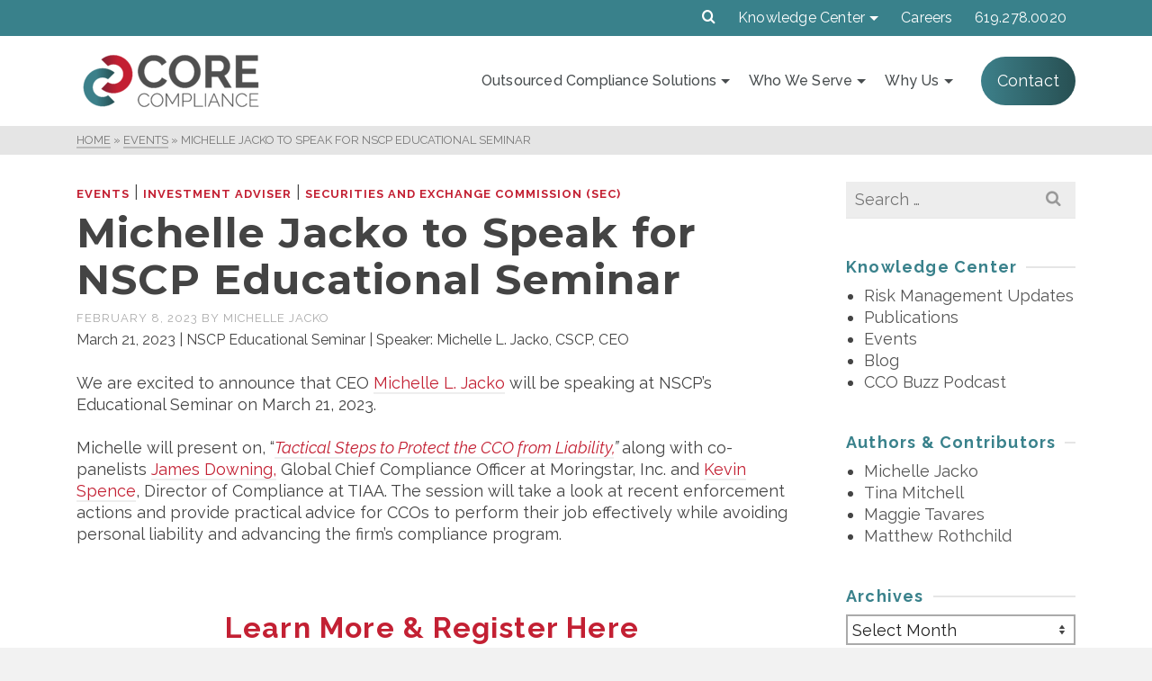

--- FILE ---
content_type: text/html; charset=UTF-8
request_url: https://www.corecls.com/news-events/michelle-jacko-to-speak-for-nscp-educational-seminar/
body_size: 24166
content:
<!DOCTYPE html>
<html class="no-js" lang="en" itemtype="https://schema.org/Blog" itemscope>
<head><style>img.lazy{min-height:1px}</style><link href="https://www.corecls.com/wp-content/plugins/w3-total-cache/pub/js/lazyload.min.js" as="script">
	<meta charset="UTF-8">
	<link rel="stylesheet" media="print" onload="this.onload=null;this.media='all';" id="ao_optimized_gfonts" href="https://fonts.googleapis.com/css?family=Source+Sans+Pro%3A400%7CMontserrat%3A700%2C600%7CRaleway%3A100%2C200%2C300%2C400%2C500%2C600%2C700%2C800%2C900%2C100italic%2C200italic%2C300italic%2C400italic%2C500italic%2C600italic%2C700italic%2C800italic%2C900italic&amp;display=swap"><link rel="profile" href="https://gmpg.org/xfn/11">
	<meta name="viewport" content="width=device-width, initial-scale=1.0">
	<meta http-equiv="X-UA-Compatible" content="IE=edge">
	<script>(function(html){html.className = html.className.replace(/\bno-js\b/,'js')})(document.documentElement);</script>
<meta name='robots' content='index, follow, max-image-preview:large, max-snippet:-1, max-video-preview:-1' />

	<!-- This site is optimized with the Yoast SEO plugin v26.6 - https://yoast.com/wordpress/plugins/seo/ -->
	<title>Michelle Jacko to Speak for NSCP Educational Seminar - Core Compliance</title>
	<meta name="description" content="We are excited to announce that CEO Michelle L. Jacko will be speaking at NSCP&#039;s Educational Seminar on March 21, 2023. " />
	<link rel="canonical" href="https://www.corecls.com/news-events/michelle-jacko-to-speak-for-nscp-educational-seminar/" />
	<meta property="og:locale" content="en_US" />
	<meta property="og:type" content="article" />
	<meta property="og:title" content="Michelle Jacko to Speak for NSCP Educational Seminar - Core Compliance" />
	<meta property="og:description" content="We are excited to announce that CEO Michelle L. Jacko will be speaking at NSCP&#039;s Educational Seminar on March 21, 2023. " />
	<meta property="og:url" content="https://www.corecls.com/news-events/michelle-jacko-to-speak-for-nscp-educational-seminar/" />
	<meta property="og:site_name" content="Core Compliance" />
	<meta property="article:published_time" content="2023-02-08T19:13:20+00:00" />
	<meta property="article:modified_time" content="2023-02-08T19:14:40+00:00" />
	<meta property="og:image" content="https://www.corecls.com/wp-content/uploads/2021/12/Michelle-L-Jacko-CSCP.jpg?_t=1675883681" />
	<meta property="og:image:width" content="360" />
	<meta property="og:image:height" content="365" />
	<meta property="og:image:type" content="image/jpeg" />
	<meta name="author" content="Michelle Jacko" />
	<meta name="twitter:card" content="summary_large_image" />
	<meta name="twitter:label1" content="Written by" />
	<meta name="twitter:data1" content="Michelle Jacko" />
	<script type="application/ld+json" class="yoast-schema-graph">{"@context":"https://schema.org","@graph":[{"@type":"Article","@id":"https://www.corecls.com/news-events/michelle-jacko-to-speak-for-nscp-educational-seminar/#article","isPartOf":{"@id":"https://www.corecls.com/news-events/michelle-jacko-to-speak-for-nscp-educational-seminar/"},"author":{"name":"Michelle Jacko","@id":"https://www.corecls.com/#/schema/person/e6e702ce2203400a87e97b79fcefcdfe"},"headline":"Michelle Jacko to Speak for NSCP Educational Seminar","datePublished":"2023-02-08T19:13:20+00:00","dateModified":"2023-02-08T19:14:40+00:00","mainEntityOfPage":{"@id":"https://www.corecls.com/news-events/michelle-jacko-to-speak-for-nscp-educational-seminar/"},"wordCount":108,"commentCount":0,"publisher":{"@id":"https://www.corecls.com/#organization"},"image":{"@id":"https://www.corecls.com/news-events/michelle-jacko-to-speak-for-nscp-educational-seminar/#primaryimage"},"thumbnailUrl":"https://www.corecls.com/wp-content/uploads/2021/12/Michelle-L-Jacko-CSCP.jpg","keywords":["Compliance Risk Management","Events","Exam Priorities","Investment Advisers","Securities and Exchange Commission (SEC)"],"articleSection":["Events","Investment Adviser","Securities and Exchange Commission (SEC)"],"inLanguage":"en-US","potentialAction":[{"@type":"CommentAction","name":"Comment","target":["https://www.corecls.com/news-events/michelle-jacko-to-speak-for-nscp-educational-seminar/#respond"]}]},{"@type":"WebPage","@id":"https://www.corecls.com/news-events/michelle-jacko-to-speak-for-nscp-educational-seminar/","url":"https://www.corecls.com/news-events/michelle-jacko-to-speak-for-nscp-educational-seminar/","name":"Michelle Jacko to Speak for NSCP Educational Seminar - Core Compliance","isPartOf":{"@id":"https://www.corecls.com/#website"},"primaryImageOfPage":{"@id":"https://www.corecls.com/news-events/michelle-jacko-to-speak-for-nscp-educational-seminar/#primaryimage"},"image":{"@id":"https://www.corecls.com/news-events/michelle-jacko-to-speak-for-nscp-educational-seminar/#primaryimage"},"thumbnailUrl":"https://www.corecls.com/wp-content/uploads/2021/12/Michelle-L-Jacko-CSCP.jpg","datePublished":"2023-02-08T19:13:20+00:00","dateModified":"2023-02-08T19:14:40+00:00","description":"We are excited to announce that CEO Michelle L. Jacko will be speaking at NSCP's Educational Seminar on March 21, 2023. ","breadcrumb":{"@id":"https://www.corecls.com/news-events/michelle-jacko-to-speak-for-nscp-educational-seminar/#breadcrumb"},"inLanguage":"en-US","potentialAction":[{"@type":"ReadAction","target":["https://www.corecls.com/news-events/michelle-jacko-to-speak-for-nscp-educational-seminar/"]}]},{"@type":"ImageObject","inLanguage":"en-US","@id":"https://www.corecls.com/news-events/michelle-jacko-to-speak-for-nscp-educational-seminar/#primaryimage","url":"https://www.corecls.com/wp-content/uploads/2021/12/Michelle-L-Jacko-CSCP.jpg","contentUrl":"https://www.corecls.com/wp-content/uploads/2021/12/Michelle-L-Jacko-CSCP.jpg","width":360,"height":365,"caption":"Michelle Jacko"},{"@type":"BreadcrumbList","@id":"https://www.corecls.com/news-events/michelle-jacko-to-speak-for-nscp-educational-seminar/#breadcrumb","itemListElement":[{"@type":"ListItem","position":1,"name":"Home","item":"https://www.corecls.com/"},{"@type":"ListItem","position":2,"name":"Michelle Jacko to Speak for NSCP Educational Seminar"}]},{"@type":"WebSite","@id":"https://www.corecls.com/#website","url":"https://www.corecls.com/","name":"Core Compliance","description":"Support for Growth-Oriented Financial Firms","publisher":{"@id":"https://www.corecls.com/#organization"},"potentialAction":[{"@type":"SearchAction","target":{"@type":"EntryPoint","urlTemplate":"https://www.corecls.com/?s={search_term_string}"},"query-input":{"@type":"PropertyValueSpecification","valueRequired":true,"valueName":"search_term_string"}}],"inLanguage":"en-US"},{"@type":"Organization","@id":"https://www.corecls.com/#organization","name":"Core Compliance","url":"https://www.corecls.com/","logo":{"@type":"ImageObject","inLanguage":"en-US","@id":"https://www.corecls.com/#/schema/logo/image/","url":"https://www.corecls.com/wp-content/uploads/2022/06/CC_Horizontal-Standard.png","contentUrl":"https://www.corecls.com/wp-content/uploads/2022/06/CC_Horizontal-Standard.png","width":210,"height":76,"caption":"Core Compliance"},"image":{"@id":"https://www.corecls.com/#/schema/logo/image/"}},{"@type":"Person","@id":"https://www.corecls.com/#/schema/person/e6e702ce2203400a87e97b79fcefcdfe","name":"Michelle Jacko","image":{"@type":"ImageObject","inLanguage":"en-US","@id":"https://www.corecls.com/#/schema/person/image/","url":"https://secure.gravatar.com/avatar/67c2d836a8428eafa5e1db40388b1e6a61d1c2030ddb32995862236a9ec16336?s=96&d=mm&r=g","contentUrl":"https://secure.gravatar.com/avatar/67c2d836a8428eafa5e1db40388b1e6a61d1c2030ddb32995862236a9ec16336?s=96&d=mm&r=g","caption":"Michelle Jacko"},"url":"https://www.corecls.com/author/michelle-jacko/"}]}</script>
	<!-- / Yoast SEO plugin. -->


<link href='https://fonts.gstatic.com' crossorigin='anonymous' rel='preconnect' />
<link rel="alternate" type="application/rss+xml" title="Core Compliance &raquo; Feed" href="https://www.corecls.com/feed/" />
<link rel="alternate" type="application/rss+xml" title="Core Compliance &raquo; Comments Feed" href="https://www.corecls.com/comments/feed/" />
<link rel="alternate" type="application/rss+xml" title="Core Compliance &raquo; Michelle Jacko to Speak for NSCP Educational Seminar Comments Feed" href="https://www.corecls.com/news-events/michelle-jacko-to-speak-for-nscp-educational-seminar/feed/" />
<link rel="alternate" title="oEmbed (JSON)" type="application/json+oembed" href="https://www.corecls.com/wp-json/oembed/1.0/embed?url=https%3A%2F%2Fwww.corecls.com%2Fnews-events%2Fmichelle-jacko-to-speak-for-nscp-educational-seminar%2F" />
<link rel="alternate" title="oEmbed (XML)" type="text/xml+oembed" href="https://www.corecls.com/wp-json/oembed/1.0/embed?url=https%3A%2F%2Fwww.corecls.com%2Fnews-events%2Fmichelle-jacko-to-speak-for-nscp-educational-seminar%2F&#038;format=xml" />
<style id='wp-img-auto-sizes-contain-inline-css' type='text/css'>
img:is([sizes=auto i],[sizes^="auto," i]){contain-intrinsic-size:3000px 1500px}
/*# sourceURL=wp-img-auto-sizes-contain-inline-css */
</style>
<style id='wp-emoji-styles-inline-css' type='text/css'>

	img.wp-smiley, img.emoji {
		display: inline !important;
		border: none !important;
		box-shadow: none !important;
		height: 1em !important;
		width: 1em !important;
		margin: 0 0.07em !important;
		vertical-align: -0.1em !important;
		background: none !important;
		padding: 0 !important;
	}
/*# sourceURL=wp-emoji-styles-inline-css */
</style>
<style id='wp-block-library-inline-css' type='text/css'>
:root{--wp-block-synced-color:#7a00df;--wp-block-synced-color--rgb:122,0,223;--wp-bound-block-color:var(--wp-block-synced-color);--wp-editor-canvas-background:#ddd;--wp-admin-theme-color:#007cba;--wp-admin-theme-color--rgb:0,124,186;--wp-admin-theme-color-darker-10:#006ba1;--wp-admin-theme-color-darker-10--rgb:0,107,160.5;--wp-admin-theme-color-darker-20:#005a87;--wp-admin-theme-color-darker-20--rgb:0,90,135;--wp-admin-border-width-focus:2px}@media (min-resolution:192dpi){:root{--wp-admin-border-width-focus:1.5px}}.wp-element-button{cursor:pointer}:root .has-very-light-gray-background-color{background-color:#eee}:root .has-very-dark-gray-background-color{background-color:#313131}:root .has-very-light-gray-color{color:#eee}:root .has-very-dark-gray-color{color:#313131}:root .has-vivid-green-cyan-to-vivid-cyan-blue-gradient-background{background:linear-gradient(135deg,#00d084,#0693e3)}:root .has-purple-crush-gradient-background{background:linear-gradient(135deg,#34e2e4,#4721fb 50%,#ab1dfe)}:root .has-hazy-dawn-gradient-background{background:linear-gradient(135deg,#faaca8,#dad0ec)}:root .has-subdued-olive-gradient-background{background:linear-gradient(135deg,#fafae1,#67a671)}:root .has-atomic-cream-gradient-background{background:linear-gradient(135deg,#fdd79a,#004a59)}:root .has-nightshade-gradient-background{background:linear-gradient(135deg,#330968,#31cdcf)}:root .has-midnight-gradient-background{background:linear-gradient(135deg,#020381,#2874fc)}:root{--wp--preset--font-size--normal:16px;--wp--preset--font-size--huge:42px}.has-regular-font-size{font-size:1em}.has-larger-font-size{font-size:2.625em}.has-normal-font-size{font-size:var(--wp--preset--font-size--normal)}.has-huge-font-size{font-size:var(--wp--preset--font-size--huge)}.has-text-align-center{text-align:center}.has-text-align-left{text-align:left}.has-text-align-right{text-align:right}.has-fit-text{white-space:nowrap!important}#end-resizable-editor-section{display:none}.aligncenter{clear:both}.items-justified-left{justify-content:flex-start}.items-justified-center{justify-content:center}.items-justified-right{justify-content:flex-end}.items-justified-space-between{justify-content:space-between}.screen-reader-text{border:0;clip-path:inset(50%);height:1px;margin:-1px;overflow:hidden;padding:0;position:absolute;width:1px;word-wrap:normal!important}.screen-reader-text:focus{background-color:#ddd;clip-path:none;color:#444;display:block;font-size:1em;height:auto;left:5px;line-height:normal;padding:15px 23px 14px;text-decoration:none;top:5px;width:auto;z-index:100000}html :where(.has-border-color){border-style:solid}html :where([style*=border-top-color]){border-top-style:solid}html :where([style*=border-right-color]){border-right-style:solid}html :where([style*=border-bottom-color]){border-bottom-style:solid}html :where([style*=border-left-color]){border-left-style:solid}html :where([style*=border-width]){border-style:solid}html :where([style*=border-top-width]){border-top-style:solid}html :where([style*=border-right-width]){border-right-style:solid}html :where([style*=border-bottom-width]){border-bottom-style:solid}html :where([style*=border-left-width]){border-left-style:solid}html :where(img[class*=wp-image-]){height:auto;max-width:100%}:where(figure){margin:0 0 1em}html :where(.is-position-sticky){--wp-admin--admin-bar--position-offset:var(--wp-admin--admin-bar--height,0px)}@media screen and (max-width:600px){html :where(.is-position-sticky){--wp-admin--admin-bar--position-offset:0px}}

/*# sourceURL=wp-block-library-inline-css */
</style><style id='wp-block-button-inline-css' type='text/css'>
.wp-block-button__link{align-content:center;box-sizing:border-box;cursor:pointer;display:inline-block;height:100%;text-align:center;word-break:break-word}.wp-block-button__link.aligncenter{text-align:center}.wp-block-button__link.alignright{text-align:right}:where(.wp-block-button__link){border-radius:9999px;box-shadow:none;padding:calc(.667em + 2px) calc(1.333em + 2px);text-decoration:none}.wp-block-button[style*=text-decoration] .wp-block-button__link{text-decoration:inherit}.wp-block-buttons>.wp-block-button.has-custom-width{max-width:none}.wp-block-buttons>.wp-block-button.has-custom-width .wp-block-button__link{width:100%}.wp-block-buttons>.wp-block-button.has-custom-font-size .wp-block-button__link{font-size:inherit}.wp-block-buttons>.wp-block-button.wp-block-button__width-25{width:calc(25% - var(--wp--style--block-gap, .5em)*.75)}.wp-block-buttons>.wp-block-button.wp-block-button__width-50{width:calc(50% - var(--wp--style--block-gap, .5em)*.5)}.wp-block-buttons>.wp-block-button.wp-block-button__width-75{width:calc(75% - var(--wp--style--block-gap, .5em)*.25)}.wp-block-buttons>.wp-block-button.wp-block-button__width-100{flex-basis:100%;width:100%}.wp-block-buttons.is-vertical>.wp-block-button.wp-block-button__width-25{width:25%}.wp-block-buttons.is-vertical>.wp-block-button.wp-block-button__width-50{width:50%}.wp-block-buttons.is-vertical>.wp-block-button.wp-block-button__width-75{width:75%}.wp-block-button.is-style-squared,.wp-block-button__link.wp-block-button.is-style-squared{border-radius:0}.wp-block-button.no-border-radius,.wp-block-button__link.no-border-radius{border-radius:0!important}:root :where(.wp-block-button .wp-block-button__link.is-style-outline),:root :where(.wp-block-button.is-style-outline>.wp-block-button__link){border:2px solid;padding:.667em 1.333em}:root :where(.wp-block-button .wp-block-button__link.is-style-outline:not(.has-text-color)),:root :where(.wp-block-button.is-style-outline>.wp-block-button__link:not(.has-text-color)){color:currentColor}:root :where(.wp-block-button .wp-block-button__link.is-style-outline:not(.has-background)),:root :where(.wp-block-button.is-style-outline>.wp-block-button__link:not(.has-background)){background-color:initial;background-image:none}
/*# sourceURL=https://www.corecls.com/wp-includes/blocks/button/style.min.css */
</style>
<style id='wp-block-buttons-inline-css' type='text/css'>
.wp-block-buttons{box-sizing:border-box}.wp-block-buttons.is-vertical{flex-direction:column}.wp-block-buttons.is-vertical>.wp-block-button:last-child{margin-bottom:0}.wp-block-buttons>.wp-block-button{display:inline-block;margin:0}.wp-block-buttons.is-content-justification-left{justify-content:flex-start}.wp-block-buttons.is-content-justification-left.is-vertical{align-items:flex-start}.wp-block-buttons.is-content-justification-center{justify-content:center}.wp-block-buttons.is-content-justification-center.is-vertical{align-items:center}.wp-block-buttons.is-content-justification-right{justify-content:flex-end}.wp-block-buttons.is-content-justification-right.is-vertical{align-items:flex-end}.wp-block-buttons.is-content-justification-space-between{justify-content:space-between}.wp-block-buttons.aligncenter{text-align:center}.wp-block-buttons:not(.is-content-justification-space-between,.is-content-justification-right,.is-content-justification-left,.is-content-justification-center) .wp-block-button.aligncenter{margin-left:auto;margin-right:auto;width:100%}.wp-block-buttons[style*=text-decoration] .wp-block-button,.wp-block-buttons[style*=text-decoration] .wp-block-button__link{text-decoration:inherit}.wp-block-buttons.has-custom-font-size .wp-block-button__link{font-size:inherit}.wp-block-buttons .wp-block-button__link{width:100%}.wp-block-button.aligncenter{text-align:center}
/*# sourceURL=https://www.corecls.com/wp-includes/blocks/buttons/style.min.css */
</style>
<style id='wp-block-details-inline-css' type='text/css'>
.wp-block-details{box-sizing:border-box}.wp-block-details summary{cursor:pointer}
/*# sourceURL=https://www.corecls.com/wp-includes/blocks/details/style.min.css */
</style>
<style id='wp-block-group-inline-css' type='text/css'>
.wp-block-group{box-sizing:border-box}:where(.wp-block-group.wp-block-group-is-layout-constrained){position:relative}
/*# sourceURL=https://www.corecls.com/wp-includes/blocks/group/style.min.css */
</style>
<style id='wp-block-paragraph-inline-css' type='text/css'>
.is-small-text{font-size:.875em}.is-regular-text{font-size:1em}.is-large-text{font-size:2.25em}.is-larger-text{font-size:3em}.has-drop-cap:not(:focus):first-letter{float:left;font-size:8.4em;font-style:normal;font-weight:100;line-height:.68;margin:.05em .1em 0 0;text-transform:uppercase}body.rtl .has-drop-cap:not(:focus):first-letter{float:none;margin-left:.1em}p.has-drop-cap.has-background{overflow:hidden}:root :where(p.has-background){padding:1.25em 2.375em}:where(p.has-text-color:not(.has-link-color)) a{color:inherit}p.has-text-align-left[style*="writing-mode:vertical-lr"],p.has-text-align-right[style*="writing-mode:vertical-rl"]{rotate:180deg}
/*# sourceURL=https://www.corecls.com/wp-includes/blocks/paragraph/style.min.css */
</style>
<style id='global-styles-inline-css' type='text/css'>
:root{--wp--preset--aspect-ratio--square: 1;--wp--preset--aspect-ratio--4-3: 4/3;--wp--preset--aspect-ratio--3-4: 3/4;--wp--preset--aspect-ratio--3-2: 3/2;--wp--preset--aspect-ratio--2-3: 2/3;--wp--preset--aspect-ratio--16-9: 16/9;--wp--preset--aspect-ratio--9-16: 9/16;--wp--preset--color--black: #000;--wp--preset--color--cyan-bluish-gray: #abb8c3;--wp--preset--color--white: #fff;--wp--preset--color--pale-pink: #f78da7;--wp--preset--color--vivid-red: #cf2e2e;--wp--preset--color--luminous-vivid-orange: #ff6900;--wp--preset--color--luminous-vivid-amber: #fcb900;--wp--preset--color--light-green-cyan: #7bdcb5;--wp--preset--color--vivid-green-cyan: #00d084;--wp--preset--color--pale-cyan-blue: #8ed1fc;--wp--preset--color--vivid-cyan-blue: #0693e3;--wp--preset--color--vivid-purple: #9b51e0;--wp--preset--color--ascend-primary: #c32033;--wp--preset--color--ascend-primary-light: #d73447;--wp--preset--color--very-light-gray: #eee;--wp--preset--color--very-dark-gray: #444;--wp--preset--gradient--vivid-cyan-blue-to-vivid-purple: linear-gradient(135deg,rgb(6,147,227) 0%,rgb(155,81,224) 100%);--wp--preset--gradient--light-green-cyan-to-vivid-green-cyan: linear-gradient(135deg,rgb(122,220,180) 0%,rgb(0,208,130) 100%);--wp--preset--gradient--luminous-vivid-amber-to-luminous-vivid-orange: linear-gradient(135deg,rgb(252,185,0) 0%,rgb(255,105,0) 100%);--wp--preset--gradient--luminous-vivid-orange-to-vivid-red: linear-gradient(135deg,rgb(255,105,0) 0%,rgb(207,46,46) 100%);--wp--preset--gradient--very-light-gray-to-cyan-bluish-gray: linear-gradient(135deg,rgb(238,238,238) 0%,rgb(169,184,195) 100%);--wp--preset--gradient--cool-to-warm-spectrum: linear-gradient(135deg,rgb(74,234,220) 0%,rgb(151,120,209) 20%,rgb(207,42,186) 40%,rgb(238,44,130) 60%,rgb(251,105,98) 80%,rgb(254,248,76) 100%);--wp--preset--gradient--blush-light-purple: linear-gradient(135deg,rgb(255,206,236) 0%,rgb(152,150,240) 100%);--wp--preset--gradient--blush-bordeaux: linear-gradient(135deg,rgb(254,205,165) 0%,rgb(254,45,45) 50%,rgb(107,0,62) 100%);--wp--preset--gradient--luminous-dusk: linear-gradient(135deg,rgb(255,203,112) 0%,rgb(199,81,192) 50%,rgb(65,88,208) 100%);--wp--preset--gradient--pale-ocean: linear-gradient(135deg,rgb(255,245,203) 0%,rgb(182,227,212) 50%,rgb(51,167,181) 100%);--wp--preset--gradient--electric-grass: linear-gradient(135deg,rgb(202,248,128) 0%,rgb(113,206,126) 100%);--wp--preset--gradient--midnight: linear-gradient(135deg,rgb(2,3,129) 0%,rgb(40,116,252) 100%);--wp--preset--font-size--small: 13px;--wp--preset--font-size--medium: 20px;--wp--preset--font-size--large: 36px;--wp--preset--font-size--x-large: 42px;--wp--preset--spacing--20: 0.44rem;--wp--preset--spacing--30: 0.67rem;--wp--preset--spacing--40: 1rem;--wp--preset--spacing--50: 1.5rem;--wp--preset--spacing--60: 2.25rem;--wp--preset--spacing--70: 3.38rem;--wp--preset--spacing--80: 5.06rem;--wp--preset--shadow--natural: 6px 6px 9px rgba(0, 0, 0, 0.2);--wp--preset--shadow--deep: 12px 12px 50px rgba(0, 0, 0, 0.4);--wp--preset--shadow--sharp: 6px 6px 0px rgba(0, 0, 0, 0.2);--wp--preset--shadow--outlined: 6px 6px 0px -3px rgb(255, 255, 255), 6px 6px rgb(0, 0, 0);--wp--preset--shadow--crisp: 6px 6px 0px rgb(0, 0, 0);}:where(.is-layout-flex){gap: 0.5em;}:where(.is-layout-grid){gap: 0.5em;}body .is-layout-flex{display: flex;}.is-layout-flex{flex-wrap: wrap;align-items: center;}.is-layout-flex > :is(*, div){margin: 0;}body .is-layout-grid{display: grid;}.is-layout-grid > :is(*, div){margin: 0;}:where(.wp-block-columns.is-layout-flex){gap: 2em;}:where(.wp-block-columns.is-layout-grid){gap: 2em;}:where(.wp-block-post-template.is-layout-flex){gap: 1.25em;}:where(.wp-block-post-template.is-layout-grid){gap: 1.25em;}.has-black-color{color: var(--wp--preset--color--black) !important;}.has-cyan-bluish-gray-color{color: var(--wp--preset--color--cyan-bluish-gray) !important;}.has-white-color{color: var(--wp--preset--color--white) !important;}.has-pale-pink-color{color: var(--wp--preset--color--pale-pink) !important;}.has-vivid-red-color{color: var(--wp--preset--color--vivid-red) !important;}.has-luminous-vivid-orange-color{color: var(--wp--preset--color--luminous-vivid-orange) !important;}.has-luminous-vivid-amber-color{color: var(--wp--preset--color--luminous-vivid-amber) !important;}.has-light-green-cyan-color{color: var(--wp--preset--color--light-green-cyan) !important;}.has-vivid-green-cyan-color{color: var(--wp--preset--color--vivid-green-cyan) !important;}.has-pale-cyan-blue-color{color: var(--wp--preset--color--pale-cyan-blue) !important;}.has-vivid-cyan-blue-color{color: var(--wp--preset--color--vivid-cyan-blue) !important;}.has-vivid-purple-color{color: var(--wp--preset--color--vivid-purple) !important;}.has-black-background-color{background-color: var(--wp--preset--color--black) !important;}.has-cyan-bluish-gray-background-color{background-color: var(--wp--preset--color--cyan-bluish-gray) !important;}.has-white-background-color{background-color: var(--wp--preset--color--white) !important;}.has-pale-pink-background-color{background-color: var(--wp--preset--color--pale-pink) !important;}.has-vivid-red-background-color{background-color: var(--wp--preset--color--vivid-red) !important;}.has-luminous-vivid-orange-background-color{background-color: var(--wp--preset--color--luminous-vivid-orange) !important;}.has-luminous-vivid-amber-background-color{background-color: var(--wp--preset--color--luminous-vivid-amber) !important;}.has-light-green-cyan-background-color{background-color: var(--wp--preset--color--light-green-cyan) !important;}.has-vivid-green-cyan-background-color{background-color: var(--wp--preset--color--vivid-green-cyan) !important;}.has-pale-cyan-blue-background-color{background-color: var(--wp--preset--color--pale-cyan-blue) !important;}.has-vivid-cyan-blue-background-color{background-color: var(--wp--preset--color--vivid-cyan-blue) !important;}.has-vivid-purple-background-color{background-color: var(--wp--preset--color--vivid-purple) !important;}.has-black-border-color{border-color: var(--wp--preset--color--black) !important;}.has-cyan-bluish-gray-border-color{border-color: var(--wp--preset--color--cyan-bluish-gray) !important;}.has-white-border-color{border-color: var(--wp--preset--color--white) !important;}.has-pale-pink-border-color{border-color: var(--wp--preset--color--pale-pink) !important;}.has-vivid-red-border-color{border-color: var(--wp--preset--color--vivid-red) !important;}.has-luminous-vivid-orange-border-color{border-color: var(--wp--preset--color--luminous-vivid-orange) !important;}.has-luminous-vivid-amber-border-color{border-color: var(--wp--preset--color--luminous-vivid-amber) !important;}.has-light-green-cyan-border-color{border-color: var(--wp--preset--color--light-green-cyan) !important;}.has-vivid-green-cyan-border-color{border-color: var(--wp--preset--color--vivid-green-cyan) !important;}.has-pale-cyan-blue-border-color{border-color: var(--wp--preset--color--pale-cyan-blue) !important;}.has-vivid-cyan-blue-border-color{border-color: var(--wp--preset--color--vivid-cyan-blue) !important;}.has-vivid-purple-border-color{border-color: var(--wp--preset--color--vivid-purple) !important;}.has-vivid-cyan-blue-to-vivid-purple-gradient-background{background: var(--wp--preset--gradient--vivid-cyan-blue-to-vivid-purple) !important;}.has-light-green-cyan-to-vivid-green-cyan-gradient-background{background: var(--wp--preset--gradient--light-green-cyan-to-vivid-green-cyan) !important;}.has-luminous-vivid-amber-to-luminous-vivid-orange-gradient-background{background: var(--wp--preset--gradient--luminous-vivid-amber-to-luminous-vivid-orange) !important;}.has-luminous-vivid-orange-to-vivid-red-gradient-background{background: var(--wp--preset--gradient--luminous-vivid-orange-to-vivid-red) !important;}.has-very-light-gray-to-cyan-bluish-gray-gradient-background{background: var(--wp--preset--gradient--very-light-gray-to-cyan-bluish-gray) !important;}.has-cool-to-warm-spectrum-gradient-background{background: var(--wp--preset--gradient--cool-to-warm-spectrum) !important;}.has-blush-light-purple-gradient-background{background: var(--wp--preset--gradient--blush-light-purple) !important;}.has-blush-bordeaux-gradient-background{background: var(--wp--preset--gradient--blush-bordeaux) !important;}.has-luminous-dusk-gradient-background{background: var(--wp--preset--gradient--luminous-dusk) !important;}.has-pale-ocean-gradient-background{background: var(--wp--preset--gradient--pale-ocean) !important;}.has-electric-grass-gradient-background{background: var(--wp--preset--gradient--electric-grass) !important;}.has-midnight-gradient-background{background: var(--wp--preset--gradient--midnight) !important;}.has-small-font-size{font-size: var(--wp--preset--font-size--small) !important;}.has-medium-font-size{font-size: var(--wp--preset--font-size--medium) !important;}.has-large-font-size{font-size: var(--wp--preset--font-size--large) !important;}.has-x-large-font-size{font-size: var(--wp--preset--font-size--x-large) !important;}
/*# sourceURL=global-styles-inline-css */
</style>
<style id='core-block-supports-inline-css' type='text/css'>
.wp-elements-9e1c5accc0c1295156774eab7e761698 .wp-element-button, .wp-elements-9e1c5accc0c1295156774eab7e761698 .wp-block-button__link{color:var(--wp--preset--color--white);background-color:var(--wp--preset--color--ascend-primary);}.wp-elements-9e1c5accc0c1295156774eab7e761698 a:where(:not(.wp-element-button)){color:var(--wp--preset--color--white);}
/*# sourceURL=core-block-supports-inline-css */
</style>

<style id='classic-theme-styles-inline-css' type='text/css'>
/*! This file is auto-generated */
.wp-block-button__link{color:#fff;background-color:#32373c;border-radius:9999px;box-shadow:none;text-decoration:none;padding:calc(.667em + 2px) calc(1.333em + 2px);font-size:1.125em}.wp-block-file__button{background:#32373c;color:#fff;text-decoration:none}
/*# sourceURL=/wp-includes/css/classic-themes.min.css */
</style>
<link rel='stylesheet' id='sow-button-base-css' href='https://www.corecls.com/wp-content/cache/autoptimize/css/autoptimize_single_88ff685985608cf4dd097bcb1949d7e8.css?ver=1.70.3' type='text/css' media='all' />
<link rel='stylesheet' id='sow-button-flat-d630cf018251-css' href='https://www.corecls.com/wp-content/uploads/siteorigin-widgets/sow-button-flat-d630cf018251.css?ver=6.9' type='text/css' media='all' />
<link rel='stylesheet' id='sow-image-default-4e6925654b7a-css' href='https://www.corecls.com/wp-content/uploads/siteorigin-widgets/sow-image-default-4e6925654b7a.css?ver=6.9' type='text/css' media='all' />
<link rel='stylesheet' id='sow-social-media-buttons-flat-456e3cf04356-css' href='https://www.corecls.com/wp-content/uploads/siteorigin-widgets/sow-social-media-buttons-flat-456e3cf04356.css?ver=6.9' type='text/css' media='all' />
<link rel='stylesheet' id='wp-show-posts-css' href='https://www.corecls.com/wp-content/plugins/wp-show-posts/css/wp-show-posts-min.css?ver=1.1.6' type='text/css' media='all' />
<link rel='stylesheet' id='ascend_main-css' href='https://www.corecls.com/wp-content/cache/autoptimize/css/autoptimize_single_65e596b98b033fc0fcb211015656d3a2.css?ver=1.9.32' type='text/css' media='all' />
<link rel='stylesheet' id='ascend_pb-css' href='https://www.corecls.com/wp-content/cache/autoptimize/css/autoptimize_single_ed1ad0e8007160e36c93a38692c598c3.css?ver=1.9.32' type='text/css' media='all' />
<link rel='stylesheet' id='ascend_icons-css' href='https://www.corecls.com/wp-content/cache/autoptimize/css/autoptimize_single_06a468d7c22d3770f11ef73962972c53.css?ver=1.9.32' type='text/css' media='all' />


<script type="text/javascript" src="https://www.corecls.com/wp-includes/js/jquery/jquery.min.js?ver=3.7.1" id="jquery-core-js"></script>

<link rel="https://api.w.org/" href="https://www.corecls.com/wp-json/" /><link rel="alternate" title="JSON" type="application/json" href="https://www.corecls.com/wp-json/wp/v2/posts/6906" /><link rel="EditURI" type="application/rsd+xml" title="RSD" href="https://www.corecls.com/xmlrpc.php?rsd" />
<meta name="generator" content="WordPress 6.9" />
<link rel='shortlink' href='https://www.corecls.com/?p=6906' />
<script type="text/javascript">var light_error = "The image could not be loaded.", light_of = "%curr% of %total%";</script><script src="https://www.googleoptimize.com/optimize.js?id=OPT-MSHGCK8"></script>

<!-- Google Search Console verification -->
<meta name="google-site-verification" content="Rk-KpxEDtIDP7zSiOWRyWcpp5tp8eoYLuzOKoN6x9W8" />

<!-- Google Tag Manager -->
<script>(function(w,d,s,l,i){w[l]=w[l]||[];w[l].push({'gtm.start':
new Date().getTime(),event:'gtm.js'});var f=d.getElementsByTagName(s)[0],
j=d.createElement(s),dl=l!='dataLayer'?'&l='+l:'';j.async=true;j.src=
'https://www.googletagmanager.com/gtm.js?id='+i+dl;f.parentNode.insertBefore(j,f);
})(window,document,'script','dataLayer','GTM-M83PNXS');</script>
<!-- End Google Tag Manager -->

<script type="text/javascript" src="//script.crazyegg.com/pages/scripts/0041/9480.js" async="async" ></script><style type="text/css" id="kt-custom-css">a, .primary-color, .postlist article .entry-content a.more-link:hover,.widget_price_filter .price_slider_amount .button, .product .product_meta a:hover, .star-rating, .above-footer-widgets a:not(.button):hover, .sidebar a:not(.button):hover, .elementor-widget-sidebar a:not(.button):hover, .footerclass a:hover, .posttags a:hover, .tagcloud a:hover, .kt_bc_nomargin #kadbreadcrumbs a:hover, #kadbreadcrumbs a:hover, .wp-pagenavi a:hover, .woocommerce-pagination ul.page-numbers li a:hover, .woocommerce-pagination ul.page-numbers li span:hover, .has-ascend-primary-color {color:#c32033;} .comment-content a:not(.button):hover, .entry-content p a:not(.button):not(.select2-choice):not([data-rel="lightbox"]):hover, .kt_product_toggle_outer .toggle_grid:hover, .kt_product_toggle_outer .toggle_list:hover, .kt_product_toggle_outer .toggle_grid.toggle_active, .kt_product_toggle_outer .toggle_list.toggle_active, .product .product_meta a, .product .woocommerce-tabs .wc-tabs > li.active > a, .product .woocommerce-tabs .wc-tabs > li.active > a:hover, .product .woocommerce-tabs .wc-tabs > li.active > a:focus, #payment ul.wc_payment_methods li.wc_payment_method input[type=radio]:first-child:checked+label, .kt-woo-account-nav .woocommerce-MyAccount-navigation ul li.is-active a, a.added_to_cart, .widget_pages ul li.kt-drop-toggle > .kt-toggle-sub, .widget_categories ul li.kt-drop-toggle > .kt-toggle-sub, .widget_product_categories ul li.kt-drop-toggle > .kt-toggle-sub, .widget_recent_entries ul li a:hover ~ .kt-toggle-sub, .widget_recent_comments ul li a:hover ~ .kt-toggle-sub, .widget_archive ul li a:hover ~ .kt-toggle-sub, .widget_pages ul li a:hover ~ .kt-toggle-sub, .widget_categories ul li a:hover ~ .kt-toggle-sub, .widget_meta ul li a:hover ~ .kt-toggle-sub, .widget_product_categories ul li a:hover ~ .kt-toggle-sub,.kt-tabs.kt-tabs-style2 > li > a:hover, .kt-tabs > li.active > a, .kt-tabs > li.active > a:hover, .kt-tabs > li.active > a:focus, .kt_bc_nomargin #kadbreadcrumbs a:hover, #kadbreadcrumbs a:hover, .footerclass .menu li a:hover, .widget_recent_entries ul li a:hover, .posttags a:hover, .tagcloud a:hover,.widget_recent_comments ul li a:hover, .widget_archive ul li a:hover, .widget_pages ul li a:hover, .widget_categories ul li a:hover, .widget_meta ul li a:hover, .widget_product_categories ul li a:hover, .box-icon-item .icon-container .icon-left-highlight,.box-icon-item .icon-container .icon-right-highlight, .widget_pages ul li.current-cat > a, .widget_categories ul li.current-cat > a, .widget_product_categories ul li.current-cat > a, #payment ul.wc_payment_methods li.wc_payment_method input[type=radio]:first-child:checked + label:before, .wp-pagenavi .current, .wp-pagenavi a:hover, .kt-mobile-header-toggle .kt-extras-label.header-underscore-icon, .woocommerce-pagination ul.page-numbers li a.current, .woocommerce-pagination ul.page-numbers li span.current, .woocommerce-pagination ul.page-numbers li a:hover, .woocommerce-pagination ul.page-numbers li span:hover, .widget_layered_nav ul li.chosen a, .widget_layered_nav_filters ul li a, .widget_rating_filter ul li.chosen a, .variations .kad_radio_variations label.selectedValue, .variations .kad_radio_variations label:hover{border-color:#c32033;} .kt-header-extras span.kt-cart-total, .btn, .button, .submit, button, input[type="submit"], .portfolio-loop-image-container .portfolio-hover-item .portfolio-overlay-color, .kt_product_toggle_outer .toggle_grid.toggle_active, .kt_product_toggle_outer .toggle_list.toggle_active, .product .woocommerce-tabs .wc-tabs > li.active > a, .product .woocommerce-tabs .wc-tabs > li.active > a:hover, .product .woocommerce-tabs .wc-tabs > li.active > a:focus, .product .woocommerce-tabs .wc-tabs:before, .woocommerce-info, .woocommerce-message, .woocommerce-noreviews, p.no-comments, .widget_pages ul li ul li.current-cat > a:before, .widget_categories ul li ul li.current-cat > a:before, .widget_product_categories ul li ul li.current-cat > a:before, .widget_pages ul li ul li a:hover:before, .widget_categories ul li ul li a:hover:before, .widget_product_categories ul li ul li a:hover:before, .kadence_recent_posts a.posts_widget_readmore:hover:before, .kt-accordion > .panel h5:after, .kt-tabs:before, .image_menu_overlay, .kadence_social_widget a:hover, .kt-tabs > li.active > a, .kt-tabs > li.active > a:hover, .kt-tabs > li.active > a:focus, .widget_pages ul li.current-cat > .count, .widget_categories ul li.current-cat > .count, .widget_product_categories ul li.current-cat > .count, .widget_recent_entries ul li a:hover ~ .count, .widget_recent_comments ul li a:hover ~ .count, .widget_archive ul li a:hover ~ .count, .widget_pages ul li a:hover ~ .count, .widget_categories ul li a:hover ~ .count, .widget_meta ul li a:hover ~ .count, .widget_product_categories ul li a:hover ~ .count, #payment ul.wc_payment_methods li.wc_payment_method input[type=radio]:first-child:checked + label:before, .select2-results .select2-highlighted, .wp-pagenavi .current, .kt-header-extras span.kt-cart-total, .kt-mobile-header-toggle span.kt-cart-total, .woocommerce-pagination ul.page-numbers li a.current, .woocommerce-pagination ul.page-numbers li span.current,.widget_price_filter .ui-slider .ui-slider-handle, .widget_layered_nav ul li.chosen span.count, .widget_layered_nav_filters ul li span.count, .variations .kad_radio_variations label.selectedValue, .box-icon-item .menu-icon-read-more .read-more-highlight, .select2-container--default .select2-results__option--highlighted[aria-selected], p.demo_store, .has-ascend-primary-background-color {background:#c32033;}@media (max-width: 767px){.filter-set li a.selected {background:#c32033;}} .has-ascend-primary-light-color {color:#d73447} .has-ascend-primary-light-background-color{ background-color: #d73447}.kad-header-height {height:100px;}.kad-topbar-height {min-height:40px;}.kad-mobile-header-height {height:60px;}.titleclass .entry-title{font-size:46px;}@media (max-width: 768px) {.titleclass .entry-title{font-size:30px;}}.titleclass .subtitle{font-size:40px;}@media (max-width: 768px) {.titleclass .subtitle{font-size:20px;}}.titleclass .page-header  {height:360px;}@media (max-width: 768px) {.titleclass .page-header {height:360px;}}.product_item .product_archive_title {min-height:20px;}.second-navclass .sf-menu>li:after {background:#fff;}.kt-header-extras .kadence_social_widget a, .mobile-header-container .kt-mobile-header-toggle button {color:#484d4f;} button.mobile-navigation-toggle .kt-mnt span {background:#484d4f;} .kt-header-extras .kadence_social_widget a:hover{color:#fff;}.pop-modal-body .kt-woo-account-nav .kad-customer-name h5, .pop-modal-body .kt-woo-account-nav a, .pop-modal-body ul.product_list_widget li a:not(.remove), .pop-modal-body ul.product_list_widget {color:#fff;} .kt-mobile-menu form.search-form input[type="search"]::-webkit-input-placeholder {color:#fff;}.kt-mobile-menu form.search-form input[type="search"]:-ms-input-placeholder {color:#fff;}.kt-mobile-menu form.search-form input[type="search"]::-moz-placeholder {color:#fff;}.page-header {text-align:center;}.kt-header-extras #kad-head-cart-popup ul a:not(.remove), .kt-header-extras #kad-head-cart-popup ul .quantity, .kt-header-extras #kad-head-cart-popup ul li.empty, .kad-header-menu-inner .kt-header-extras .kt-woo-account-nav h5, .kad-relative-vertical-content .kt-header-extras .kt-woo-account-nav h5 {color:#444;}.titleclass .subtitle {text-transform:uppercase;}.kt-post-comments {display:none;}.container-fullwidth .entry-content .aligncenter[class^=wp-block] { max-width:1140px}
#pg-2846-2{
	position:relative;
	z-index:999;
}
.kt-header-layout-center-menu .kad-center-header.kt-header-flex-item{
	padding-top: 15px;
}
/* 
 * #kad-header-menu .kad-right-header .sf-menu .menu-widget-area-kt.kt-second-header-widget-area{
	margin-top: -8px;
}
*/
#kad-header-menu .kad-right-header .sf-menu .menu-search-icon-kt{
	position: absolute;
	top: 30px;
	left: 225px;
}
.kad-topbar-height {
	height:40px;
}

.kt-header-layout-center-menu .kad-center-header.kt-header-flex-item {
	padding-right:13%;
	margin-top:-6px;!important;
}
.kad-topbar-flex-item .sf-menu>li>a {
	text-transform: none!important;
}

.sf-menu>li>a  {
	text-transform: none!important;
}

.kt-header-layout-standard .nav-main {
	margin-right: 20px;
}


/* =======================================
GLOBAL
======================================= */

.kt-header-layout-center-menu .kad-center-header.kt-header-flex-item {
    padding-left: 20%;
    padding-right: 20%;
}

.kad-topbar-height {
    min-height: 10px !important;
}
.kt-header-layout-standard .nav-main {
margin-right:20px;
}

/* =======================================
HOME
======================================= */

.linkhover a:hover {
text-decoration:underline;
text-decoration-thickness: 1px; 
}

.linkhover a {
transition: .05s;
}

.home-qualities {
   display: block;
   max-width: 100%;
   height: auto;
   border-radius: 10px 10px 10px 10px !important;
   background-color: #fff;
   box-shadow: 1px 1px 5px 4px rgba(0,0,0,0.05);
   padding: 30px;
}

.about-image img {
   border-radius: 10px 10px 10px 10px !important;
}

a.red-button.ow-icon-placement-left.ow-button-hover {
   color: #ffffff;
   background: -webkit-linear-gradient(left, #C32034 0%, #841F33 100%);
   border: none;
   -webkit-transition: background 0.8s linear !important;
}

a.red-button.ow-icon-placement-left.ow-button-hover:hover {
   color: #ffffff;
   background: -webkit-linear-gradient(right, #C32034 0%, #841F33 100%) !important;
   border: none;
}

a.blue-button.ow-icon-placement-left.ow-button-hover {
   color: #ffffff;
   background: -webkit-linear-gradient(left, #3D808A 0%, #274F52 100%);
   border: none;
   -webkit-transition: background 0.8s linear !important;
}

a.blue-button.ow-icon-placement-left.ow-button-hover:hover {
   color: #ffffff;
   background: -webkit-linear-gradient(right, #3D808A 0%, #274F52 100%) !important;
   border: none;
}

.solutions h4 {
    color: #264e51;
    font-size: 22px !important;
}

a.image_menu_item_link {
    border-radius: 15px 15px 15px 15px !important;
    box-shadow: 1px 1px 5px 4px rgba(0,0,0,0.05);
}

.image_menu_item_link .image_menu_message {
    top: 0px;
    position: absolute;
    left: 10px;
    right: 10px;
    padding: 10px;
    text-align: center;
    bottom: 30px;
    overflow: hidden;
    border: none;
    display: -webkit-flex;
    display: -ms-flexbox;
    display: -ms-flex;
    display: flex;
    -webkit-align-items: center;
    -ms-align-items: center;
    align-items: center;
    -webkit-justify-content: center;
    -ms-justify-content: center;
    justify-content: center;
}

.image_menu_message.imt-align-center.imt-valign-center:hover {
    bottom: 30px;
}

/* =======================================
FOOTER
======================================= */

.footerclass .kadence_social_widget {
    text-align: center;
}

.footerbase {
    display: flex !important;
    justify-content: space-between !important;
}

.footercredits {
    padding-top: 10px;
    padding-bottom: 10px;
    font-size: 11px;
    text-align: left;
    justify-content: space-between !important;
}

.footer-left {
    float: left;
    display: block;
}

.footer-logos {
    float: right;
    display: inline-flex;
}

.kadence_social_widget a {
    display: inline-block;
    width: 48px;
    line-height: 48px;
    color: #555;
    height: 48px;
    padding: 0;
    border: 2px solid rgba(0,0,0,.35);
    font-size: 16px;
    text-align: center;
    margin: 0 2px 4px 2px;
    -webkit-transition: all .2s ease-in-out;
    -o-transition: all .2s ease-in-out;
    transition: all .2s ease-in-out;
}

.kadence_social_widget .facebook_link {
    background-color: #3b5998;
    color: #ffffff;
}

.kadence_social_widget .twitter_link {
    color: #ffffff;
    background-color: #52b1d9;
}

.kadence_social_widget .twitter_link:hover {
    color: #ffffff;
    background-color: #52b1d9;
}

.kadence_social_widget .youtube_link {
    color: #ffffff;
    background-color: #F33;
}

.kadence_social_widget .linkedin_link {
    color: #ffffff;
    background-color: #4875B4;
}

/* =======================================
INTERNAL PAGES
======================================= */

h1.internal-heading-one {
    color: #ffffff;
    text-shadow: 2px 2px 10px #000000;
}

.traits h4 {
    color: #264e51;
    font-weight: 600;
}

.internalNewBlog {
   z-index: 9999;
}
h5.entry-title {
   font-size: 22px;
}

.kt_archivecontent  article {
    background-color: #fff;
    box-shadow: 1px 1px 5px 4px rgb(0 0 0 / 5%);
    min-height: 460px;
    border-radius: 0px 0px 20px 20px;
}
.blog_item.grid_item .postcontent {
 padding: 3.5rem;
}

.post-text-inner {
   padding: 50px;
}

.page-id-2846 article {
   border: 1px solid #254D52;
   background-color: #fff;
   box-shadow: 1px 1px 5px 4px rgba(0,0,0,0.05);
   min-height: 460px;
   border-radius: 0px 0px 20px 20px;
}
.page-id-2846 .blog_item.grid_item .postcontent {
   padding: 50px;
}

.page-id-26 article {
   border: 1px solid #254D52;
   background-color: #fff;
   box-shadow: 1px 1px 5px 4px rgba(0,0,0,0.05);
   min-height: 460px;
   border-radius: 0px 0px 20px 20px;
}
.page-id-26 .blog_item.grid_item .postcontent {
   padding: 50px;
}

.page-id-530 article {
   border: 1px solid #254D52;
   background-color: #fff;
   box-shadow: 1px 1px 5px 4px rgba(0,0,0,0.05);
   min-height: 460px;
   border-radius: 0px 0px 20px 20px;
}
.page-id-530 .blog_item.grid_item .postcontent {
   padding: 50px;
}
.page-id-562 article {
   border: 1px solid #254D52;
   background-color: #fff;
   box-shadow: 1px 1px 5px 4px rgba(0,0,0,0.05);
   min-height: 460px;
   border-radius: 0px 0px 20px 20px;
}
.page-id-562 .blog_item.grid_item .postcontent {
   padding: 50px;
}
.page-id-568 article {
   border: 1px solid #254D52;
   background-color: #fff;
   box-shadow: 1px 1px 5px 4px rgba(0,0,0,0.05);
   min-height: 460px;
   border-radius: 0px 0px 20px 20px;
}
.page-id-568 .blog_item.grid_item .postcontent {
   padding: 50px;
}
.page-id-574 article {
   border: 1px solid #254D52;
   background-color: #fff;
   box-shadow: 1px 1px 5px 4px rgba(0,0,0,0.05);
   min-height: 460px;
   border-radius: 0px 0px 20px 20px;
}
.page-id-574 .blog_item.grid_item .postcontent {
   padding: 50px;
}
.page-id-598 article {
   border: 1px solid #254D52;
   background-color: #fff;
   box-shadow: 1px 1px 5px 4px rgba(0,0,0,0.05);
   min-height: 460px;
   border-radius: 0px 0px 20px 20px;
}
.page-id-598 .blog_item.grid_item .postcontent {
   padding: 50px;
}
.page-id-608 article {
   border: 1px solid #254D52;
   background-color: #fff;
   box-shadow: 1px 1px 5px 4px rgba(0,0,0,0.05);
   min-height: 460px;
   border-radius: 0px 0px 20px 20px;
}
.page-id-608 .blog_item.grid_item .postcontent {
   padding: 50px;
}
.page-id-614 article {
   border: 1px solid #254D52;
   background-color: #fff;
   box-shadow: 1px 1px 5px 4px rgba(0,0,0,0.05);
   min-height: 460px;
   border-radius: 0px 0px 20px 20px;
}
.page-id-614 .blog_item.grid_item .postcontent {
   padding: 50px;
}
.page-id-620 article {
   border: 1px solid #254D52;
   background-color: #fff;
   box-shadow: 1px 1px 5px 4px rgba(0,0,0,0.05);
   min-height: 460px;
   border-radius: 0px 0px 20px 20px;
}
.page-id-620 .blog_item.grid_item .postcontent {
   padding: 50px;
}
.page-id-625 article {
   border: 1px solid #254D52;
   background-color: #fff;
   box-shadow: 1px 1px 5px 4px rgba(0,0,0,0.05);
   min-height: 460px;
   border-radius: 0px 0px 20px 20px;
}
.page-id-625 .blog_item.grid_item .postcontent {
   padding: 50px;
}
.page-id-631 article {
   border: 1px solid #254D52;
   background-color: #fff;
   box-shadow: 1px 1px 5px 4px rgba(0,0,0,0.05);
   min-height: 460px;
   border-radius: 0px 0px 20px 20px;
}
.page-id-631 .blog_item.grid_item .postcontent {
   padding: 50px;
}

.page-id-636 .post-text-inner {
    padding: 50px;
}

.page-id-636 article {
    border: 1px solid #ffffff;
    background-color: #fff;
    box-shadow: 1px 1px 5px 4px rgb(0 0 0 / 5%);
    min-height: 460px;
    border-radius: 0px 0px 20px 20px;
}

.page-id-3303 .blog_item.grid_item .postcontent {
    padding: 20px;
}

.page-id-3303 article {
    border: 1px solid #ffffff;
    background-color: #fff;
    box-shadow: 1px 1px 5px 4px rgb(0 0 0 / 5%);
    min-height: 510px;
    border-radius: 0px 0px 20px 20px;
}

span.postcommentscount.kt-post-comments {
    display: none;
}

/* =======================================
BLOG
======================================= */

.sidebar .widget-title {
    font-size: 18px;
    font-weight: 700;
    line-height: 30px;
    color: #39818B;
}

li.cat-item.cat-item-137 {
    display: none;
}

li.cat-item.cat-item-138 {
    display: none;
}

li.cat-item.cat-item-8 {
    display: none;
}

li.cat-item.cat-item-4 {
    display: none;
}

li.cat-item.cat-item-7 {
    display: none;
}

/* =======================================
MOBILE LAYOUT
======================================= */

/* MOBILE GLOBAL */


/* Smartphones (portrait) (max-device-width : 320px) ----------- */

@media only screen and (max-device-width : 320px) {



}

/* Smartphones (portrait) (max-device-width : 375px) ----------- */

@media only screen and (max-device-width : 375px) {



}

/* Smartphones (portrait) (max-device-width : 480px) ----------- */

@media only screen and (max-device-width : 480px) {




}

/* Smartphones (landscape only) (min-width: 485px and max-width: 767px) ----------- */

@media only screen and (min-width: 485px) and (max-width: 780px) {



}

/* Portrait */
@media only screen 
  and (max-device-width: 1024px)  {

.col-md-4.footercol1 {
    padding-left: 15px;
    padding-right: 15px;
}

.col-md-4.footercol1 h4 {
    text-align: center !important;
}

.col-md-4.footercol2 h4 {
    text-align: center !important;
}

.col-md-4.footercol2 h5 {
    text-align: center !important;
    margin-bottom: 10px;
}
 
aside#widget_kadence_social-2 {
    width: 100%;
    margin: 30px auto;
}
 
.footerclass .kadence_social_widget {
    text-align: center;
}

body.siteorigin-panels:not(.single-product):not(.woocommerce-checkout):not(.single-post) #ktsidebar {
    padding-top: 30px !important;
    padding-bottom: 30px;
}

/* iPads (landscape) ----------- */

@media only screen 
and (min-device-width : 768px) 
and (max-device-width : 1024px)  {



}

/* General Media Queries ----------- */

@media only screen and (min-device-width : 1680px) {

/* Styles here */

}

/* General Media Queries ----------- */
</style><noscript><style>.lazyload[data-src]{display:none !important;}</style></noscript><style>.lazyload{background-image:none !important;}.lazyload:before{background-image:none !important;}</style><link rel="icon" href="https://www.corecls.com/wp-content/uploads/2021/11/cropped-Favicon-32x32.png" sizes="32x32" />
<link rel="icon" href="https://www.corecls.com/wp-content/uploads/2021/11/cropped-Favicon-192x192.png" sizes="192x192" />
<link rel="apple-touch-icon" href="https://www.corecls.com/wp-content/uploads/2021/11/cropped-Favicon-180x180.png" />
<meta name="msapplication-TileImage" content="https://www.corecls.com/wp-content/uploads/2021/11/cropped-Favicon-270x270.png" />
<style type="text/css" title="dynamic-css" class="options-output">.topbarclass{font-weight:400;font-size:16px;}.titleclass{background-color:#444;}.titleclass .top-contain-title{color:#ffffff;}.titleclass .subtitle, .titleclass .page-header-inner #kadbreadcrumbs, .titleclass .page-header-inner #kadbreadcrumbs a{color:#ffffff;}.product_item .product_archive_title{font-family:"Source Sans Pro";text-transform:none;line-height:20px;letter-spacing:1.2;font-weight:normal;font-style:600;color:#444444;font-size:15px;}.footerclass a, .footerclass, .footerclass h4, .footerclass h3, .footerclass h5{color:#5f676a;}.topbarclass, .topbarclass .sf-menu ul {background-color:#39818b;}.footerclass, .footerclass .footer-widget-title span, body.body-style-bubbled .footerclass .footer-widget-title span{background-color:#eeeff0;}.footerbase{background-color:#e2e2e2;}h1, .h1class{font-family:Montserrat;line-height:52px;letter-spacing:1.2px;font-weight:700;font-style:normal;color:#444444;font-size:46px;}h2, .h2class{font-family:Montserrat;line-height:40px;letter-spacing:1.2px;font-weight:600;font-style:normal;color:#c32033;font-size:36px;}h3{font-family:Raleway;line-height:40px;letter-spacing:1.2px;font-weight:400;font-style:normal;color:#444444;font-size:32px;}h4{font-family:Raleway;line-height:26px;letter-spacing:1.2px;font-weight:400;font-style:normal;color:#555555;font-size:24px;}h5{font-family:Raleway;line-height:24px;letter-spacing:1.2px;font-weight:normal;font-style:normal;color:#3d808a;font-size:18px;}.titleclass .subtitle{font-family:"Source Sans Pro";letter-spacing:1.2px;font-weight:400;font-style:normal;}body{font-family:Raleway;line-height:24px;letter-spacing:0px;font-weight:400;font-style:normal;color:#444;font-size:18px;}.nav-main ul.sf-menu > li > a, .kad-header-menu-inner .kt-header-extras ul.sf-menu > li > a, .kad-header-menu-inner .kt-header-extras .kt-extras-label [class*="kt-icon-"], .kt-header-extras .sf-vertical > li > a{font-family:Raleway;text-transform:uppercase;line-height:24px;letter-spacing:.2px;font-weight:500;font-style:normal;color:#484d4f;font-size:16px;}.nav-main ul.sf-menu > li > a:hover, .nav-main ul.sf-menu > li.sfHover > a, .kt-header-extras .sf-vertical > li > a:hover{color:#000000;}button.mobile-navigation-toggle:hover .kt-mnt span{background:#000000;}.nav-main ul.sf-menu > li.current-menu-item > a{color:#000000;}.second-navclass .sf-menu > li > a{font-family:"Source Sans Pro";text-transform:uppercase;line-height:24px;letter-spacing:.2px;font-weight:400;font-style:normal;color:#fff;font-size:18px;}.nav-main ul.sf-menu ul a, .second-navclass ul.sf-menu ul a, .kad-header-menu-inner .kt-header-extras .kt-woo-account-nav a, .kad-relative-vertical-content .kt-header-extras .kt-woo-account-nav a, .kt-header-extras p.woocommerce-mini-cart__empty-message{line-height:24px;letter-spacing:.2px;color:#444;font-size:16px;}.nav-main ul.sf-menu ul a:hover, .nav-main ul.sf-menu > li:not(.kt-lgmenu) ul li.sfHover > a, .nav-main ul.sf-menu ul li.current-menu-item > a, .second-navclass ul.sf-menu ul a:hover, .second-navclass ul.sf-menu li:not(.kt-lgmenu) ul li.sfHover > a, .second-navclass ul.sf-menu ul li.current-menu-item > a, .kad-header-menu-inner .kt-header-extras .kt-woo-account-nav a:hover, body.woocommerce-account .kad-header-menu-inner .kt-header-extras .kt-woo-account-nav li.is-active a, .kad-relative-vertical-content  .kt-header-extras .kt-woo-account-nav a:hover, body.woocommerce-account .kad-relative-vertical-content  .kt-header-extras .kt-woo-account-nav li.is-active a{color:#000000;}.kad-mobile-nav li a, .kad-mobile-nav li,.kt-mobile-menu form.search-form input[type="search"].search-field, .kt-mobile-menu form.search-form .search-submit,.mfp-slide #kt-mobile-account, .mfp-slide #kt-mobile-cart{font-family:"Source Sans Pro";text-transform:uppercase;line-height:20px;letter-spacing:.2px;font-weight:400;font-style:normal;color:#fff;font-size:16px;}</style><link rel='stylesheet' id='siteorigin-panels-front-css' href='https://www.corecls.com/wp-content/plugins/siteorigin-panels/css/front-flex.min.css?ver=2.33.4' type='text/css' media='all' />
<link rel='stylesheet' id='sow-social-media-buttons-flat-66198e48c17d-css' href='https://www.corecls.com/wp-content/uploads/siteorigin-widgets/sow-social-media-buttons-flat-66198e48c17d.css?ver=6.9' type='text/css' media='all' />
<link rel='stylesheet' id='siteorigin-widget-icon-font-fontawesome-css' href='https://www.corecls.com/wp-content/cache/autoptimize/css/autoptimize_single_f612578b9608605ab205cc129284f5f9.css?ver=6.9' type='text/css' media='all' />
</head>
<body class="wp-singular post-template-default single single-post postid-6906 single-format-standard wp-embed-responsive wp-theme-ascend_premium kad-header-position-above kt-showsub-indicator kt-topbar-enabled  body-style-normal none-trans-header not_ie">
	<!-- Google Tag Manager (noscript) -->
<noscript><iframe src="https://www.googletagmanager.com/ns.html?id=GTM-M83PNXS"
height="0" width="0" style="display:none;visibility:hidden"></iframe></noscript>
<!-- End Google Tag Manager (noscript) -->	<div id="wrapper" class="container">
	<header id="kad-header-menu" class="headerclass-outer kt-header-position-above kt-header-layout-standard clearfix" data-sticky="header_top" data-shrink="0" data-start-height="100" data-shrink-height="100">
	<div class="outside-top-headerclass">
	<div class="kad-header-topbar-primary-outer">
 	<div id="topbar" class="topbarclass">
    <div class="container kad-topbar-height topbar-flex">
    	<div class="kt-topbar-left">
	    		    </div>
	    <div class="kt-topbar-right">
		          	<div class="kad-topbar-flex-item kad-topbar-search kad-topbar-item-right">
      		<ul class="sf-menu">
      			<li>
	             	<a class="kt-menu-search-btn kt-pop-modal" data-mfp-src="#kt-extras-modal-search" href="https://www.corecls.com/?s=">
						<div class="kt-extras-label">
						<i class="kt-icon-search"></i>	          			</div>
					</a>
				</li>
			</ul>
        </div>
            	<div class="kad-topbar-flex-item kad-topbar-menu kad-topbar-item-right">
             	<ul id="menu-topbar" class="sf-menu sf-menu-normal"><li class="menu-item menu-item-type-post_type menu-item-object-page menu-item-has-children menu-item-7311 sf-dropdown"><a href="https://www.corecls.com/knowledge-center/">Knowledge Center</a>
<ul class="sub-menu sf-dropdown-menu dropdown">
	<li class="menu-item menu-item-type-post_type menu-item-object-page menu-item-7312"><a href="https://www.corecls.com/risk-management-updates/">Risk Management Updates</a></li>
	<li class="menu-item menu-item-type-post_type menu-item-object-page menu-item-7313"><a href="https://www.corecls.com/publications/">Publications</a></li>
	<li class="menu-item menu-item-type-post_type menu-item-object-page menu-item-7314"><a href="https://www.corecls.com/events/">Events</a></li>
	<li class="menu-item menu-item-type-post_type menu-item-object-page current_page_parent menu-item-7315"><a href="https://www.corecls.com/blog/">Blog</a></li>
	<li class="menu-item menu-item-type-post_type menu-item-object-page menu-item-7316"><a href="https://www.corecls.com/cco-buzz-podcast/">CCO Buzz Podcast</a></li>
</ul>
</li>
<li class="menu-item menu-item-type-post_type menu-item-object-page menu-item-7317"><a href="https://www.corecls.com/careers/">Careers</a></li>
<li class="menu-item menu-item-type-custom menu-item-object-custom menu-item-7318"><a href="tel:6192780020">619.278.0020</a></li>
</ul>            </div>
   		<div class="kad-topbar-flex-item kad-topbar-widget-area kad-topbar-item-right">
		</div>
		    </div>
    </div> <!-- Close Container -->
</div>	<div class="outside-headerclass">
		<div class="kad-header-menu-outer headerclass">
		    <div class="kad-header-menu-inner container">
		    				        <div class="kad-header-flex kad-header-height">
			        	<div class="kad-left-header kt-header-flex-item">
			        		<div id="logo" class="logocase kad-header-height"><a class="brand logofont" href="https://www.corecls.com/"><img src="[data-uri]" width="210" height="76"   class="ascend-logo lazyload" style="max-height:76px" alt="Core Compliance" data-src="https://www.corecls.com/wp-content/uploads/2021/10/CC_Horizontal-Standard.png" decoding="async" data-srcset="https://www.corecls.com/wp-content/uploads/2021/10/CC_Horizontal-Standard.png 210w, https://www.corecls.com/wp-content/uploads/2021/10/CC_Horizontal-Standard-200x72.png 200w, https://www.corecls.com/wp-content/uploads/2021/10/CC_Horizontal-Standard-100x36.png 100w" data-sizes="auto" data-eio-rwidth="210" data-eio-rheight="76"><noscript><img src="data:image/svg+xml,%3Csvg%20xmlns='http://www.w3.org/2000/svg'%20viewBox='0%200%20210%2076'%3E%3C/svg%3E" data-src="https://www.corecls.com/wp-content/uploads/2021/10/CC_Horizontal-Standard.png" width="210" height="76" data-srcset="https://www.corecls.com/wp-content/uploads/2021/10/CC_Horizontal-Standard.png 210w, https://www.corecls.com/wp-content/uploads/2021/10/CC_Horizontal-Standard-200x72.png 200w, https://www.corecls.com/wp-content/uploads/2021/10/CC_Horizontal-Standard-100x36.png 100w" data-sizes="(max-width: 210px) 100vw, 210px" class="ascend-logo lazy" style="max-height:76px" alt="Core Compliance" data-eio="l"></noscript></a></div>			           	</div> <!-- Close left header-->
			            <div class="kad-center-header kt-header-flex-item">
			            				<nav class="nav-main clearfix">
				<ul id="menu-new-main-menu" class="sf-menu sf-menu-normal"><li class="menu-item menu-item-type-post_type menu-item-object-page menu-item-has-children menu-item-7319 sf-dropdown"><a href="https://www.corecls.com/outsourced-compliance-solutions/">Outsourced Compliance Solutions</a>
<ul class="sub-menu sf-dropdown-menu dropdown">
	<li class="menu-item menu-item-type-post_type menu-item-object-page menu-item-7324"><a href="https://www.corecls.com/outsourced-compliance-solutions/outsourced-cco/">Outsourced CCO</a></li>
	<li class="menu-item menu-item-type-post_type menu-item-object-page menu-item-7322"><a href="https://www.corecls.com/outsourced-compliance-solutions/deputy-cco/">Deputy CCO</a></li>
	<li class="menu-item menu-item-type-post_type menu-item-object-page menu-item-7321"><a href="https://www.corecls.com/outsourced-compliance-solutions/core-package/">Core Package</a></li>
	<li class="menu-item menu-item-type-post_type menu-item-object-page menu-item-7320"><a href="https://www.corecls.com/outsourced-compliance-solutions/basic-package/">Basic Package</a></li>
	<li class="menu-item menu-item-type-post_type menu-item-object-page menu-item-8044"><a href="https://www.corecls.com/outsourced-compliance-solutions/aml-compliance-package/">AML Compliance Package</a></li>
	<li class="menu-item menu-item-type-post_type menu-item-object-page menu-item-7323"><a href="https://www.corecls.com/outsourced-compliance-solutions/catalog-of-services/">Catalog of Services</a></li>
</ul>
</li>
<li class="menu-item menu-item-type-post_type menu-item-object-page menu-item-has-children menu-item-7325 sf-dropdown"><a href="https://www.corecls.com/who-we-serve/">Who We Serve</a>
<ul class="sub-menu sf-dropdown-menu dropdown">
	<li class="menu-item menu-item-type-post_type menu-item-object-page menu-item-7326"><a href="https://www.corecls.com/who-we-serve/investment-advisers/">Investment Advisers</a></li>
	<li class="menu-item menu-item-type-post_type menu-item-object-page menu-item-7330"><a href="https://www.corecls.com/who-we-serve/investment-companies/">Investment Companies</a></li>
	<li class="menu-item menu-item-type-post_type menu-item-object-page menu-item-7327"><a href="https://www.corecls.com/who-we-serve/broker-dealers/">Broker-Dealers</a></li>
	<li class="menu-item menu-item-type-post_type menu-item-object-page menu-item-7328"><a href="https://www.corecls.com/who-we-serve/private-fund-managers/">Private Fund Managers</a></li>
</ul>
</li>
<li class="menu-item menu-item-type-post_type menu-item-object-page menu-item-has-children menu-item-7329 sf-dropdown"><a href="https://www.corecls.com/why-us/">Why Us</a>
<ul class="sub-menu sf-dropdown-menu dropdown">
	<li class="menu-item menu-item-type-post_type menu-item-object-page menu-item-7331"><a href="https://www.corecls.com/our-process/">Our Unique Process</a></li>
	<li class="menu-item menu-item-type-post_type menu-item-object-page menu-item-7332"><a href="https://www.corecls.com/team/">Team</a></li>
	<li class="menu-item menu-item-type-post_type menu-item-object-page menu-item-7333"><a href="https://www.corecls.com/careers/">Careers</a></li>
</ul>
</li>
</ul>			</nav>
					            </div>  <!-- Close center header-->
			            <div class="kad-right-header kt-header-flex-item">
			            		<div class="kt-header-extras clearfix">
		<ul class="sf-menu sf-menu-normal ">
									 
							<li class="menu-widget-area-kt kt-second-header-widget-area">
								<div id="sow-button-2" class="widget-1 widget-first kt-above-lg-widget-area widget_sow-button"><div class="widget-inner"><div
			
			class="so-widget-sow-button so-widget-sow-button-flat-d630cf018251"
			
		><div class="ow-button-base ow-button-align-center"
>
			<a
					href="https://www.corecls.com/contact/"
					class="blue-button sowb-button ow-icon-placement-left ow-button-hover" 	>
		<span>
			
			Contact		</span>
			</a>
	</div>
</div></div></div>							</li> 
										</ul>
	</div>
						    </div>  <!-- Close right header-->
			        </div>  <!-- Close container--> 
	        		   		</div> <!-- close header innner -->
		</div>
		</div>
	</div>
	</div>
    </header><div id="kad-mobile-banner" class="banner mobile-headerclass" data-mobile-header-sticky="0">
	  <div class="container mobile-header-container kad-mobile-header-height">
        <div id="mobile-logo" class="logocase kad-mobile-header-height kad-mobile-logo-left"><a class="brand logofont" href="https://www.corecls.com/"><img src="[data-uri]" width="100" height="36"   class="ascend-mobile-logo lazyload" alt="Core Compliance"  data-src="https://www.corecls.com/wp-content/uploads/2021/10/CC_Horizontal-Standard-100x36.png" decoding="async" data-srcset="https://www.corecls.com/wp-content/uploads/2021/10/CC_Horizontal-Standard-100x36.png 100w, https://www.corecls.com/wp-content/uploads/2021/10/CC_Horizontal-Standard-200x72.png 200w, https://www.corecls.com/wp-content/uploads/2021/10/CC_Horizontal-Standard.png 210w" data-sizes="auto" data-eio-rwidth="100" data-eio-rheight="36"><noscript><img src="data:image/svg+xml,%3Csvg%20xmlns='http://www.w3.org/2000/svg'%20viewBox='0%200%20100%2036'%3E%3C/svg%3E" data-src="https://www.corecls.com/wp-content/uploads/2021/10/CC_Horizontal-Standard-100x36.png" width="100" height="36" data-srcset="https://www.corecls.com/wp-content/uploads/2021/10/CC_Horizontal-Standard-100x36.png 100w, https://www.corecls.com/wp-content/uploads/2021/10/CC_Horizontal-Standard-200x72.png 200w, https://www.corecls.com/wp-content/uploads/2021/10/CC_Horizontal-Standard.png 210w" data-sizes="(max-width: 100px) 100vw, 100px" class="ascend-mobile-logo lazy" alt="Core Compliance"  data-eio="l"></noscript></a></div>			<div class="kad-mobile-menu-flex-item kad-mobile-header-height kt-mobile-header-toggle kad-mobile-menu-right">
				 <button class="mobile-navigation-toggle kt-sldr-pop-modal" rel="nofollow" aria-label="Navigation" data-mfp-src="#kt-mobile-menu" data-pop-sldr-direction="right" data-pop-sldr-class="sldr-menu-animi">
				 <span class="kt-mnt">
					<span></span>
					<span></span>
					<span></span>
				</span>
				  </button>
			</div>
		    </div> <!-- Close Container -->
</div>
	<div id="inner-wrap" class="wrap clearfix contentclass hfeed" role="document">
	<div class="kt_bc_nomargin"><div id="kadbreadcrumbs" class="color_gray"><div class="kt-breadcrumb-container container"><span><a href="https://www.corecls.com/" class="kad-bc-home"><span>Home</span></a></span> <span class="bc-delimiter">&raquo;</span> <span><a href="https://www.corecls.com/knowledge-center/news-events/"><span>Events</span></a></span> <span class="bc-delimiter">&raquo;</span> <span class="kad-breadcurrent">Michelle Jacko to Speak for NSCP Educational Seminar</span></div></div></div><div id="content" class="container clearfix">
	<div class="row single-article">
		<div class="main col-lg-9 col-md-8 kt-sidebar kt-sidebar-right" id="ktmain" role="main">
				<article id="post-6906" class="postclass kt_no_post_header_content post-6906 post type-post status-publish format-standard has-post-thumbnail hentry category-news-events category-investment-adviser category-securities-and-exchange-commission-sec tag-compliance-risk-management tag-events tag-exam-priorities tag-investment-advisers tag-securities-and-exchange-commission-sec">
	<div class="kt_post_category kt-post-cats"><a href="https://www.corecls.com/knowledge-center/news-events/" rel="category tag">Events</a> | <a href="https://www.corecls.com/knowledge-center/investment-adviser/" rel="category tag">Investment Adviser</a> | <a href="https://www.corecls.com/knowledge-center/securities-and-exchange-commission-sec/" rel="category tag">Securities and Exchange Commission (SEC)</a></div>		<header>
		<h1 class="entry-title">Michelle Jacko to Speak for NSCP Educational Seminar</h1><div class="post-top-meta kt_color_gray">
				<span class="postdate kt-post-date updated">
			February 8, 2023		</span>
		<span class="postauthortop kt-post-author author vcard">
		<span class="kt-by-author">by</span>		<span itemprop="author">
			<a href="https://www.corecls.com/author/michelle-jacko/" class="fn kt_color_gray" rel="author">
				Michelle Jacko			</a>
		</span>
	</span> 
	</div>
		</header>
		<div class="entry-content clearfix">
		<p style="text-align: left; font-size: 16px;">March 21, 2023 | NSCP Educational Seminar | Speaker: Michelle L. Jacko, CSCP, CEO</p>
<p><span id="more-6906"></span></p>
<p>We are excited to announce that CEO <a href="https://www.corecls.com/team/michelle-l-jacko-cscp/">Michelle L. Jacko</a> will be speaking at NSCP&#8217;s Educational Seminar on March 21, 2023.</p>
<p>Michelle will present on, &#8220;<em><a href="https://www.nscpconferences.org/march-21-session-02">Tactical Steps to Protect the CCO from Liability,</a>&#8221; </em>along with co-panelists <a class="summary-title-link" href="https://www.nscpconferences.org/speakers-main/james-jim-downing">James Downing,</a> Global Chief Compliance Officer at Moringstar, Inc. and <a href="https://www.nscpconferences.org/speakers-main/kevin-spence">Kevin Spence</a>, Director of Compliance at TIAA. The session will take a look at recent enforcement actions and provide practical advice for CCOs to perform their job effectively while avoiding personal liability and advancing the firm&#8217;s compliance program.</p>
<p>&nbsp;</p>
<h3 style="text-align: center;"><a href="https://www.nscpconferences.org/march-21"><b>Learn More &amp; Register Here</b></a></h3>
		</div>
		<footer class="single-footer">
		<div class="posttags post-footer-section">Tags:<a href="https://www.corecls.com/tag/compliance-risk-management/" rel="tag">Compliance Risk Management</a> <a href="https://www.corecls.com/tag/events/" rel="tag">Events</a> <a href="https://www.corecls.com/tag/exam-priorities/" rel="tag">Exam Priorities</a> <a href="https://www.corecls.com/tag/investment-advisers/" rel="tag">Investment Advisers</a> <a href="https://www.corecls.com/tag/securities-and-exchange-commission-sec/" rel="tag">Securities and Exchange Commission (SEC)</a></div><div class="post-footer-section">
	<div class="kad-post-navigation clearfix">
	        <div class="alignleft kad-previous-link">
	        <a href="https://www.corecls.com/risk-management-updates-rmu/risk-alert-review-elements-of-regulation-s-id-that-impact-the-industry/" rel="prev"><span class="kt_postlink_meta kt_color_gray">Previous Post</span><span class="kt_postlink_title">Risk Alert Review: Elements of Regulation S-ID that Impact the Industry</span></a> 
	        </div>
	        <div class="alignright kad-next-link">
	        <a href="https://www.corecls.com/blog/8-things-to-establish-a-culture-of-compliance-training-and-communication/" rel="next"><span class="kt_postlink_meta kt_color_gray">Next Post</span><span class="kt_postlink_title">8 Things to Establish a Culture of Compliance: Training and Communication</span></a> 
	        </div>
	 </div> <!-- end navigation -->
 </div>
 		</footer>
	</article>
	<div id="comments" class="comments-area">

  
  
  	<div id="respond" class="comment-respond">
		<h4 id="reply-title" class="comment-reply-title kt-title"><span>Leave a Reply</span></h4><form action="https://www.corecls.com/wp-comments-post.php" method="post" id="commentform" class="comment-form"><p class="comment-notes"><span id="email-notes">Your email address will not be published.</span> <span class="required-field-message">Required fields are marked <span class="required">*</span></span></p><p class="comment-form-comment"><label for="comment">Comment <span class="required">*</span></label> <textarea id="comment" name="comment" cols="45" rows="8" maxlength="65525" required></textarea></p><p class="comment-form-author"><label for="author">Name</label> <input id="author" name="author" type="text" value="" size="30" maxlength="245" autocomplete="name" /></p>
<p class="comment-form-email"><label for="email">Email</label> <input id="email" name="email" type="email" value="" size="30" maxlength="100" aria-describedby="email-notes" autocomplete="email" /></p>
<p class="comment-form-url"><label for="url">Website</label> <input id="url" name="url" type="url" value="" size="30" maxlength="200" autocomplete="url" /></p>
<p class="comment-form-cookies-consent"><input id="wp-comment-cookies-consent" name="wp-comment-cookies-consent" type="checkbox" value="yes" /> <label for="wp-comment-cookies-consent">Save my name, email, and website in this browser for the next time I comment.</label></p>
<p class="form-submit"><input name="submit" type="submit" id="submit" class="submit" value="Post Comment" /> <input type='hidden' name='comment_post_ID' value='6906' id='comment_post_ID' />
<input type='hidden' name='comment_parent' id='comment_parent' value='0' />
</p><p style="display: none;"><input type="hidden" id="akismet_comment_nonce" name="akismet_comment_nonce" value="080fb0f723" /></p><p style="display: none !important;" class="akismet-fields-container" data-prefix="ak_"><label>&#916;<textarea name="ak_hp_textarea" cols="45" rows="8" maxlength="100"></textarea></label><input type="hidden" id="ak_js_1" name="ak_js" value="83"/><script>document.getElementById( "ak_js_1" ).setAttribute( "value", ( new Date() ).getTime() );</script></p></form>	</div><!-- #respond -->
	
</div><!-- .comments-area -->
		</div><!-- /.main-->

		<aside id="ktsidebar" class="col-lg-3 col-md-4 kt-sidebar-container kad-sidebar">
	<div class="sidebar">
		<section id="search-2" class="widget-1 widget-first widget widget_search"><div class="widget-inner"><form role="search" method="get" class="search-form" action="https://www.corecls.com/">
	<label>
		<span class="screen-reader-text">Search for:</span>
		<input type="search" class="search-field" placeholder="Search &hellip;" value="" name="s" />
	</label>
	<button type="submit" class="search-submit search-icon">
		<i class="kt-icon-search"></i>	</button>
</form>
</div></section><section id="nav_menu-2" class="widget-2 widget widget_nav_menu"><div class="widget-inner"><h4 class="widget-title"><span>Knowledge Center</span></h4><ul id="menu-blog-types" class="menu"><li class="menu-item menu-item-type-post_type menu-item-object-page menu-item-2888"><a href="https://www.corecls.com/risk-management-updates/">Risk Management Updates</a></li>
<li class="menu-item menu-item-type-post_type menu-item-object-page menu-item-2887"><a href="https://www.corecls.com/publications/">Publications</a></li>
<li class="menu-item menu-item-type-post_type menu-item-object-page menu-item-2886"><a href="https://www.corecls.com/events/">Events</a></li>
<li class="menu-item menu-item-type-post_type menu-item-object-page current_page_parent menu-item-2889"><a href="https://www.corecls.com/blog/">Blog</a></li>
<li class="menu-item menu-item-type-post_type menu-item-object-page menu-item-2885"><a href="https://www.corecls.com/cco-buzz-podcast/">CCO Buzz Podcast</a></li>
</ul></div></section><section id="nav_menu-3" class="widget-3 widget widget_nav_menu"><div class="widget-inner"><h4 class="widget-title"><span>Authors &#038; Contributors</span></h4><ul id="menu-authors-contributors" class="menu"><li class="menu-item menu-item-type-custom menu-item-object-custom menu-item-3265"><a href="/author/michelle-jacko/">Michelle Jacko</a></li>
<li class="menu-item menu-item-type-custom menu-item-object-custom menu-item-3266"><a href="/author/tina-mitchell/">Tina Mitchell</a></li>
<li class="menu-item menu-item-type-custom menu-item-object-custom menu-item-3264"><a href="/author/maggie-tavares/">Maggie Tavares</a></li>
<li class="menu-item menu-item-type-custom menu-item-object-custom menu-item-7146"><a href="/author/matthew-rothchild/">Matthew Rothchild</a></li>
</ul></div></section><section id="archives-2" class="widget-4 widget widget_archive"><div class="widget-inner"><h4 class="widget-title"><span>Archives</span></h4>		<label class="screen-reader-text" for="archives-dropdown-2">Archives</label>
		<select id="archives-dropdown-2" name="archive-dropdown">
			
			<option value="">Select Month</option>
				<option value='https://www.corecls.com/2025/12/'> December 2025 </option>
	<option value='https://www.corecls.com/2025/11/'> November 2025 </option>
	<option value='https://www.corecls.com/2025/10/'> October 2025 </option>
	<option value='https://www.corecls.com/2025/09/'> September 2025 </option>
	<option value='https://www.corecls.com/2025/08/'> August 2025 </option>
	<option value='https://www.corecls.com/2025/07/'> July 2025 </option>
	<option value='https://www.corecls.com/2025/06/'> June 2025 </option>
	<option value='https://www.corecls.com/2025/05/'> May 2025 </option>
	<option value='https://www.corecls.com/2025/04/'> April 2025 </option>
	<option value='https://www.corecls.com/2025/03/'> March 2025 </option>
	<option value='https://www.corecls.com/2025/02/'> February 2025 </option>
	<option value='https://www.corecls.com/2025/01/'> January 2025 </option>
	<option value='https://www.corecls.com/2024/12/'> December 2024 </option>
	<option value='https://www.corecls.com/2024/11/'> November 2024 </option>
	<option value='https://www.corecls.com/2024/10/'> October 2024 </option>
	<option value='https://www.corecls.com/2024/09/'> September 2024 </option>
	<option value='https://www.corecls.com/2024/08/'> August 2024 </option>
	<option value='https://www.corecls.com/2024/07/'> July 2024 </option>
	<option value='https://www.corecls.com/2024/06/'> June 2024 </option>
	<option value='https://www.corecls.com/2024/05/'> May 2024 </option>
	<option value='https://www.corecls.com/2024/04/'> April 2024 </option>
	<option value='https://www.corecls.com/2024/03/'> March 2024 </option>
	<option value='https://www.corecls.com/2024/02/'> February 2024 </option>
	<option value='https://www.corecls.com/2024/01/'> January 2024 </option>
	<option value='https://www.corecls.com/2023/12/'> December 2023 </option>
	<option value='https://www.corecls.com/2023/11/'> November 2023 </option>
	<option value='https://www.corecls.com/2023/10/'> October 2023 </option>
	<option value='https://www.corecls.com/2023/09/'> September 2023 </option>
	<option value='https://www.corecls.com/2023/08/'> August 2023 </option>
	<option value='https://www.corecls.com/2023/07/'> July 2023 </option>
	<option value='https://www.corecls.com/2023/06/'> June 2023 </option>
	<option value='https://www.corecls.com/2023/05/'> May 2023 </option>
	<option value='https://www.corecls.com/2023/04/'> April 2023 </option>
	<option value='https://www.corecls.com/2023/03/'> March 2023 </option>
	<option value='https://www.corecls.com/2023/02/'> February 2023 </option>
	<option value='https://www.corecls.com/2023/01/'> January 2023 </option>
	<option value='https://www.corecls.com/2022/12/'> December 2022 </option>
	<option value='https://www.corecls.com/2022/11/'> November 2022 </option>
	<option value='https://www.corecls.com/2022/10/'> October 2022 </option>
	<option value='https://www.corecls.com/2022/09/'> September 2022 </option>
	<option value='https://www.corecls.com/2022/08/'> August 2022 </option>
	<option value='https://www.corecls.com/2022/07/'> July 2022 </option>
	<option value='https://www.corecls.com/2022/06/'> June 2022 </option>
	<option value='https://www.corecls.com/2022/05/'> May 2022 </option>
	<option value='https://www.corecls.com/2022/04/'> April 2022 </option>
	<option value='https://www.corecls.com/2022/03/'> March 2022 </option>
	<option value='https://www.corecls.com/2022/02/'> February 2022 </option>
	<option value='https://www.corecls.com/2022/01/'> January 2022 </option>
	<option value='https://www.corecls.com/2021/12/'> December 2021 </option>
	<option value='https://www.corecls.com/2021/11/'> November 2021 </option>
	<option value='https://www.corecls.com/2021/10/'> October 2021 </option>
	<option value='https://www.corecls.com/2021/09/'> September 2021 </option>
	<option value='https://www.corecls.com/2021/08/'> August 2021 </option>
	<option value='https://www.corecls.com/2021/07/'> July 2021 </option>
	<option value='https://www.corecls.com/2021/06/'> June 2021 </option>
	<option value='https://www.corecls.com/2021/05/'> May 2021 </option>
	<option value='https://www.corecls.com/2021/04/'> April 2021 </option>
	<option value='https://www.corecls.com/2021/03/'> March 2021 </option>
	<option value='https://www.corecls.com/2021/02/'> February 2021 </option>
	<option value='https://www.corecls.com/2021/01/'> January 2021 </option>
	<option value='https://www.corecls.com/2020/12/'> December 2020 </option>
	<option value='https://www.corecls.com/2020/11/'> November 2020 </option>
	<option value='https://www.corecls.com/2020/10/'> October 2020 </option>
	<option value='https://www.corecls.com/2020/09/'> September 2020 </option>
	<option value='https://www.corecls.com/2020/08/'> August 2020 </option>
	<option value='https://www.corecls.com/2020/07/'> July 2020 </option>
	<option value='https://www.corecls.com/2020/06/'> June 2020 </option>
	<option value='https://www.corecls.com/2020/05/'> May 2020 </option>
	<option value='https://www.corecls.com/2020/04/'> April 2020 </option>
	<option value='https://www.corecls.com/2020/03/'> March 2020 </option>
	<option value='https://www.corecls.com/2020/02/'> February 2020 </option>
	<option value='https://www.corecls.com/2020/01/'> January 2020 </option>
	<option value='https://www.corecls.com/2019/12/'> December 2019 </option>
	<option value='https://www.corecls.com/2019/11/'> November 2019 </option>
	<option value='https://www.corecls.com/2019/10/'> October 2019 </option>
	<option value='https://www.corecls.com/2019/09/'> September 2019 </option>
	<option value='https://www.corecls.com/2019/08/'> August 2019 </option>
	<option value='https://www.corecls.com/2019/07/'> July 2019 </option>
	<option value='https://www.corecls.com/2019/06/'> June 2019 </option>
	<option value='https://www.corecls.com/2019/05/'> May 2019 </option>
	<option value='https://www.corecls.com/2019/04/'> April 2019 </option>
	<option value='https://www.corecls.com/2019/03/'> March 2019 </option>
	<option value='https://www.corecls.com/2019/02/'> February 2019 </option>
	<option value='https://www.corecls.com/2019/01/'> January 2019 </option>
	<option value='https://www.corecls.com/2018/12/'> December 2018 </option>
	<option value='https://www.corecls.com/2018/11/'> November 2018 </option>
	<option value='https://www.corecls.com/2018/10/'> October 2018 </option>
	<option value='https://www.corecls.com/2018/09/'> September 2018 </option>
	<option value='https://www.corecls.com/2018/08/'> August 2018 </option>
	<option value='https://www.corecls.com/2018/07/'> July 2018 </option>
	<option value='https://www.corecls.com/2018/06/'> June 2018 </option>
	<option value='https://www.corecls.com/2018/05/'> May 2018 </option>
	<option value='https://www.corecls.com/2018/04/'> April 2018 </option>
	<option value='https://www.corecls.com/2018/03/'> March 2018 </option>
	<option value='https://www.corecls.com/2018/02/'> February 2018 </option>
	<option value='https://www.corecls.com/2018/01/'> January 2018 </option>
	<option value='https://www.corecls.com/2017/12/'> December 2017 </option>
	<option value='https://www.corecls.com/2017/11/'> November 2017 </option>
	<option value='https://www.corecls.com/2017/10/'> October 2017 </option>
	<option value='https://www.corecls.com/2017/09/'> September 2017 </option>
	<option value='https://www.corecls.com/2017/08/'> August 2017 </option>
	<option value='https://www.corecls.com/2017/07/'> July 2017 </option>
	<option value='https://www.corecls.com/2017/06/'> June 2017 </option>
	<option value='https://www.corecls.com/2017/05/'> May 2017 </option>
	<option value='https://www.corecls.com/2017/04/'> April 2017 </option>
	<option value='https://www.corecls.com/2017/03/'> March 2017 </option>
	<option value='https://www.corecls.com/2017/02/'> February 2017 </option>
	<option value='https://www.corecls.com/2017/01/'> January 2017 </option>
	<option value='https://www.corecls.com/2016/12/'> December 2016 </option>
	<option value='https://www.corecls.com/2016/11/'> November 2016 </option>
	<option value='https://www.corecls.com/2016/10/'> October 2016 </option>
	<option value='https://www.corecls.com/2016/09/'> September 2016 </option>
	<option value='https://www.corecls.com/2016/08/'> August 2016 </option>
	<option value='https://www.corecls.com/2016/07/'> July 2016 </option>
	<option value='https://www.corecls.com/2016/06/'> June 2016 </option>
	<option value='https://www.corecls.com/2016/05/'> May 2016 </option>
	<option value='https://www.corecls.com/2016/04/'> April 2016 </option>
	<option value='https://www.corecls.com/2016/03/'> March 2016 </option>
	<option value='https://www.corecls.com/2016/02/'> February 2016 </option>
	<option value='https://www.corecls.com/2016/01/'> January 2016 </option>
	<option value='https://www.corecls.com/2015/12/'> December 2015 </option>
	<option value='https://www.corecls.com/2015/11/'> November 2015 </option>
	<option value='https://www.corecls.com/2015/10/'> October 2015 </option>
	<option value='https://www.corecls.com/2015/09/'> September 2015 </option>
	<option value='https://www.corecls.com/2015/08/'> August 2015 </option>
	<option value='https://www.corecls.com/2015/07/'> July 2015 </option>
	<option value='https://www.corecls.com/2015/06/'> June 2015 </option>
	<option value='https://www.corecls.com/2015/05/'> May 2015 </option>
	<option value='https://www.corecls.com/2015/04/'> April 2015 </option>
	<option value='https://www.corecls.com/2015/03/'> March 2015 </option>
	<option value='https://www.corecls.com/2015/02/'> February 2015 </option>
	<option value='https://www.corecls.com/2015/01/'> January 2015 </option>
	<option value='https://www.corecls.com/2014/12/'> December 2014 </option>
	<option value='https://www.corecls.com/2014/11/'> November 2014 </option>
	<option value='https://www.corecls.com/2014/10/'> October 2014 </option>
	<option value='https://www.corecls.com/2014/09/'> September 2014 </option>
	<option value='https://www.corecls.com/2014/08/'> August 2014 </option>
	<option value='https://www.corecls.com/2014/07/'> July 2014 </option>
	<option value='https://www.corecls.com/2014/06/'> June 2014 </option>
	<option value='https://www.corecls.com/2014/05/'> May 2014 </option>
	<option value='https://www.corecls.com/2014/04/'> April 2014 </option>
	<option value='https://www.corecls.com/2014/03/'> March 2014 </option>
	<option value='https://www.corecls.com/2014/02/'> February 2014 </option>
	<option value='https://www.corecls.com/2014/01/'> January 2014 </option>
	<option value='https://www.corecls.com/2013/12/'> December 2013 </option>
	<option value='https://www.corecls.com/2013/11/'> November 2013 </option>
	<option value='https://www.corecls.com/2013/10/'> October 2013 </option>
	<option value='https://www.corecls.com/2013/09/'> September 2013 </option>
	<option value='https://www.corecls.com/2013/08/'> August 2013 </option>
	<option value='https://www.corecls.com/2013/07/'> July 2013 </option>
	<option value='https://www.corecls.com/2013/06/'> June 2013 </option>
	<option value='https://www.corecls.com/2013/05/'> May 2013 </option>
	<option value='https://www.corecls.com/2013/04/'> April 2013 </option>
	<option value='https://www.corecls.com/2013/03/'> March 2013 </option>
	<option value='https://www.corecls.com/2013/02/'> February 2013 </option>
	<option value='https://www.corecls.com/2013/01/'> January 2013 </option>
	<option value='https://www.corecls.com/2012/12/'> December 2012 </option>
	<option value='https://www.corecls.com/2012/11/'> November 2012 </option>
	<option value='https://www.corecls.com/2012/10/'> October 2012 </option>
	<option value='https://www.corecls.com/2012/09/'> September 2012 </option>
	<option value='https://www.corecls.com/2012/08/'> August 2012 </option>
	<option value='https://www.corecls.com/2012/07/'> July 2012 </option>
	<option value='https://www.corecls.com/2012/06/'> June 2012 </option>
	<option value='https://www.corecls.com/2012/05/'> May 2012 </option>
	<option value='https://www.corecls.com/2012/04/'> April 2012 </option>
	<option value='https://www.corecls.com/2012/03/'> March 2012 </option>
	<option value='https://www.corecls.com/2012/02/'> February 2012 </option>
	<option value='https://www.corecls.com/2012/01/'> January 2012 </option>
	<option value='https://www.corecls.com/2011/12/'> December 2011 </option>
	<option value='https://www.corecls.com/2011/11/'> November 2011 </option>
	<option value='https://www.corecls.com/2011/10/'> October 2011 </option>
	<option value='https://www.corecls.com/2011/09/'> September 2011 </option>
	<option value='https://www.corecls.com/2011/08/'> August 2011 </option>
	<option value='https://www.corecls.com/2011/07/'> July 2011 </option>
	<option value='https://www.corecls.com/2011/06/'> June 2011 </option>
	<option value='https://www.corecls.com/2011/05/'> May 2011 </option>
	<option value='https://www.corecls.com/2011/04/'> April 2011 </option>
	<option value='https://www.corecls.com/2011/03/'> March 2011 </option>
	<option value='https://www.corecls.com/2011/02/'> February 2011 </option>
	<option value='https://www.corecls.com/2011/01/'> January 2011 </option>
	<option value='https://www.corecls.com/2010/12/'> December 2010 </option>
	<option value='https://www.corecls.com/2010/11/'> November 2010 </option>
	<option value='https://www.corecls.com/2010/10/'> October 2010 </option>
	<option value='https://www.corecls.com/2010/09/'> September 2010 </option>
	<option value='https://www.corecls.com/2010/08/'> August 2010 </option>
	<option value='https://www.corecls.com/2010/07/'> July 2010 </option>
	<option value='https://www.corecls.com/2010/06/'> June 2010 </option>
	<option value='https://www.corecls.com/2010/05/'> May 2010 </option>
	<option value='https://www.corecls.com/2010/04/'> April 2010 </option>
	<option value='https://www.corecls.com/2010/03/'> March 2010 </option>
	<option value='https://www.corecls.com/2010/02/'> February 2010 </option>
	<option value='https://www.corecls.com/2010/01/'> January 2010 </option>
	<option value='https://www.corecls.com/2009/12/'> December 2009 </option>
	<option value='https://www.corecls.com/2009/11/'> November 2009 </option>
	<option value='https://www.corecls.com/2009/10/'> October 2009 </option>
	<option value='https://www.corecls.com/2009/09/'> September 2009 </option>
	<option value='https://www.corecls.com/2009/07/'> July 2009 </option>
	<option value='https://www.corecls.com/2009/06/'> June 2009 </option>
	<option value='https://www.corecls.com/2009/05/'> May 2009 </option>
	<option value='https://www.corecls.com/2009/04/'> April 2009 </option>
	<option value='https://www.corecls.com/2009/03/'> March 2009 </option>
	<option value='https://www.corecls.com/2009/01/'> January 2009 </option>
	<option value='https://www.corecls.com/2008/12/'> December 2008 </option>
	<option value='https://www.corecls.com/2008/11/'> November 2008 </option>
	<option value='https://www.corecls.com/2008/10/'> October 2008 </option>
	<option value='https://www.corecls.com/2008/09/'> September 2008 </option>
	<option value='https://www.corecls.com/2008/07/'> July 2008 </option>
	<option value='https://www.corecls.com/2008/06/'> June 2008 </option>
	<option value='https://www.corecls.com/2008/05/'> May 2008 </option>
	<option value='https://www.corecls.com/2008/04/'> April 2008 </option>
	<option value='https://www.corecls.com/2008/03/'> March 2008 </option>
	<option value='https://www.corecls.com/2008/01/'> January 2008 </option>
	<option value='https://www.corecls.com/2007/12/'> December 2007 </option>
	<option value='https://www.corecls.com/2007/10/'> October 2007 </option>
	<option value='https://www.corecls.com/2007/09/'> September 2007 </option>
	<option value='https://www.corecls.com/2007/08/'> August 2007 </option>
	<option value='https://www.corecls.com/2007/04/'> April 2007 </option>
	<option value='https://www.corecls.com/2007/03/'> March 2007 </option>
	<option value='https://www.corecls.com/2007/02/'> February 2007 </option>
	<option value='https://www.corecls.com/2007/01/'> January 2007 </option>
	<option value='https://www.corecls.com/2006/05/'> May 2006 </option>
	<option value='https://www.corecls.com/2006/03/'> March 2006 </option>
	<option value='https://www.corecls.com/2005/01/'> January 2005 </option>

		</select>

			<script type="text/javascript">
/* <![CDATA[ */

( ( dropdownId ) => {
	const dropdown = document.getElementById( dropdownId );
	function onSelectChange() {
		setTimeout( () => {
			if ( 'escape' === dropdown.dataset.lastkey ) {
				return;
			}
			if ( dropdown.value ) {
				document.location.href = dropdown.value;
			}
		}, 250 );
	}
	function onKeyUp( event ) {
		if ( 'Escape' === event.key ) {
			dropdown.dataset.lastkey = 'escape';
		} else {
			delete dropdown.dataset.lastkey;
		}
	}
	function onClick() {
		delete dropdown.dataset.lastkey;
	}
	dropdown.addEventListener( 'keyup', onKeyUp );
	dropdown.addEventListener( 'click', onClick );
	dropdown.addEventListener( 'change', onSelectChange );
})( "archives-dropdown-2" );

//# sourceURL=WP_Widget_Archives%3A%3Awidget
/* ]]> */
</script>
</div></section><section id="categories-2" class="widget-5 widget-last widget widget_categories"><div class="widget-inner"><h4 class="widget-title"><span>Topics</span></h4>
			<ul>
					<li class="cat-item cat-item-273"><a href="https://www.corecls.com/knowledge-center/ai/">AI</a>
</li>
	<li class="cat-item cat-item-32"><a href="https://www.corecls.com/knowledge-center/annual-review/">Annual Review</a>
</li>
	<li class="cat-item cat-item-105"><a href="https://www.corecls.com/knowledge-center/anti-money-laundering-aml/">Anti-Money Laundering (AML)</a>
</li>
	<li class="cat-item cat-item-137"><a href="https://www.corecls.com/knowledge-center/blog/">Blog</a>
</li>
	<li class="cat-item cat-item-16"><a href="https://www.corecls.com/knowledge-center/broker-dealers/">Broker-Dealers</a>
</li>
	<li class="cat-item cat-item-138"><a href="https://www.corecls.com/knowledge-center/cco-buzz/">CCO Buzz Podcast</a>
</li>
	<li class="cat-item cat-item-94"><a href="https://www.corecls.com/knowledge-center/conflicts-of-interest-rule/">Conflicts of Interest Rule</a>
</li>
	<li class="cat-item cat-item-43"><a href="https://www.corecls.com/knowledge-center/crs/">CRS</a>
</li>
	<li class="cat-item cat-item-40"><a href="https://www.corecls.com/knowledge-center/custody-rule/">Custody Rule</a>
</li>
	<li class="cat-item cat-item-19"><a href="https://www.corecls.com/knowledge-center/cybersecurity/">Cybersecurity</a>
</li>
	<li class="cat-item cat-item-95"><a href="https://www.corecls.com/knowledge-center/department-of-labor/">Department of Labor</a>
</li>
	<li class="cat-item cat-item-10"><a href="https://www.corecls.com/knowledge-center/disclosures/">Disclosures</a>
</li>
	<li class="cat-item cat-item-56"><a href="https://www.corecls.com/knowledge-center/due-diligence/">Due Diligence</a>
</li>
	<li class="cat-item cat-item-8"><a href="https://www.corecls.com/knowledge-center/news-events/">Events</a>
</li>
	<li class="cat-item cat-item-34"><a href="https://www.corecls.com/knowledge-center/finra/">FINRA</a>
</li>
	<li class="cat-item cat-item-41"><a href="https://www.corecls.com/knowledge-center/form-adv/">Form ADV</a>
</li>
	<li class="cat-item cat-item-68"><a href="https://www.corecls.com/knowledge-center/incident-response/">Incident Response</a>
</li>
	<li class="cat-item cat-item-14"><a href="https://www.corecls.com/knowledge-center/investment-adviser/">Investment Adviser</a>
</li>
	<li class="cat-item cat-item-1"><a href="https://www.corecls.com/knowledge-center/other/">Other</a>
</li>
	<li class="cat-item cat-item-44"><a href="https://www.corecls.com/knowledge-center/performance-advertising/">Performance Advertising</a>
</li>
	<li class="cat-item cat-item-7"><a href="https://www.corecls.com/knowledge-center/publications/">Publications</a>
</li>
	<li class="cat-item cat-item-46"><a href="https://www.corecls.com/knowledge-center/regulatory-examinations/">Regulatory Examinations</a>
</li>
	<li class="cat-item cat-item-4"><a href="https://www.corecls.com/knowledge-center/risk-management-updates-rmu/">Risk Management Updates (RMU)</a>
</li>
	<li class="cat-item cat-item-9"><a href="https://www.corecls.com/knowledge-center/securities-and-exchange-commission-sec/">Securities and Exchange Commission (SEC)</a>
</li>
	<li class="cat-item cat-item-11"><a href="https://www.corecls.com/knowledge-center/senior-investors/">Senior Investors</a>
</li>
	<li class="cat-item cat-item-187"><a href="https://www.corecls.com/knowledge-center/videos/">Videos</a>
</li>
			</ul>

			</div></section>	</div><!-- /.sidebar -->
</aside><!-- /aside -->
	</div><!-- /.row-->
</div><!-- /#content -->
			</div><!-- /.wrap -->
			<footer id="containerfooter" class="footerclass">
  <div class="container">
  	<div class="row">
  		 
					<div class="col-md-4 footercol1">
					<div class="widget-1 widget-first footer-widget widget"><aside id="sow-image-2" class="widget_sow-image"><div
			
			class="so-widget-sow-image so-widget-sow-image-default-4e6925654b7a"
			
		>
<div class="sow-image-container">
		<img 
 src="[data-uri]" width="210" height="76"   alt="" decoding="async" 	 class="so-widget-image lazyload" data-src="https://www.corecls.com/wp-content/uploads/2021/10/CC_Horizontal-Standard.png" data-srcset="https://www.corecls.com/wp-content/uploads/2021/10/CC_Horizontal-Standard.png 210w, https://www.corecls.com/wp-content/uploads/2021/10/CC_Horizontal-Standard-200x72.png 200w, https://www.corecls.com/wp-content/uploads/2021/10/CC_Horizontal-Standard-100x36.png 100w" data-sizes="auto" data-eio-rwidth="210" data-eio-rheight="76" /><noscript><img 
	src="data:image/svg+xml,%3Csvg%20xmlns='http://www.w3.org/2000/svg'%20viewBox='0%200%20210%2076'%3E%3C/svg%3E" data-src="https://www.corecls.com/wp-content/uploads/2021/10/CC_Horizontal-Standard.png" width="210" height="76" data-srcset="https://www.corecls.com/wp-content/uploads/2021/10/CC_Horizontal-Standard.png 210w, https://www.corecls.com/wp-content/uploads/2021/10/CC_Horizontal-Standard-200x72.png 200w, https://www.corecls.com/wp-content/uploads/2021/10/CC_Horizontal-Standard-100x36.png 100w" data-sizes="(max-width: 210px) 100vw, 210px" alt="" decoding="async" 		class="so-widget-image lazy" data-eio="l" /></noscript>
	</div>

</div></aside></div><div class="widget-2 footer-widget widget"><aside id="block-13" class="widget_block">
<div class="wp-block-group has-white-color has-text-color has-link-color wp-elements-9e1c5accc0c1295156774eab7e761698"><div class="wp-block-group__inner-container is-layout-constrained wp-block-group-is-layout-constrained">
<div class="wp-block-buttons is-layout-flex wp-block-buttons-is-layout-flex">
<div class="wp-block-button"><a class="wp-block-button__link wp-element-button" href="https://calendly.com/contact-3447">Schedule Time</a></div>
</div>



<details class="wp-block-details is-layout-flow wp-block-details-is-layout-flow"><summary></summary>
<p></p>
</details>
</div></div>
</aside></div><div class="widget-3 footer-widget widget"><aside id="sow-editor-6" class="widget_sow-editor"><div
			
			class="so-widget-sow-editor so-widget-sow-editor-base"
			
		>
<div class="siteorigin-widget-tinymce textwidget">
	<h5 style="text-align: left; margin-top:0;">Headquarters in San Diego, CA</h5>
<p><span style="color: #333333;"><a style="color: #333333;" href="tel:619-278-0020">619.278.0020</a></span></p>
<p style="text-align: left;">1350 Columbia St., Ste. 300</p>
<p style="text-align: left;">San Diego, CA 92101</p>
<p>&nbsp;</p>
<h5>Locations:</h5>
<p>Boca Raton, FL<br />
Birmingham, AL<br />
Cedar Rapids, IA</p>
</div>
</div></aside></div><div class="widget-4 widget-last footer-widget widget"><aside id="block-3" class="widget_block widget_text">
<p></p>
</aside></div>					</div> 
            					 
					<div class="col-md-4 footercol2">
					<div class="widget-1 widget-first footer-widget widget"><aside id="block-8" class="widget_block"><div id="pl-gb6906-696a4afcc17bd"  class="panel-layout wp-block-siteorigin-panels-layout-block" ><div id="pg-gb6906-696a4afcc17bd-0"  class="panel-grid panel-no-style" ><div id="pgc-gb6906-696a4afcc17bd-0-0"  class="panel-grid-cell" ><div id="panel-gb6906-696a4afcc17bd-0-0-0" class="so-panel widget widget_nav_menu panel-first-child panel-last-child" data-index="0" ><ul id="menu-footer" class="menu"><li class="menu-item menu-item-type-post_type menu-item-object-page menu-item-7356"><a href="https://www.corecls.com/outsourced-compliance-solutions/">Outsourced Compliance Solutions</a></li>
<li class="menu-item menu-item-type-post_type menu-item-object-page menu-item-7357"><a href="https://www.corecls.com/who-we-serve/">Who We Serve</a></li>
<li class="menu-item menu-item-type-post_type menu-item-object-page menu-item-7358"><a href="https://www.corecls.com/why-us/">Why Us</a></li>
<li class="menu-item menu-item-type-post_type menu-item-object-page menu-item-7359"><a href="https://www.corecls.com/knowledge-center/">Knowledge Center</a></li>
<li class="menu-item menu-item-type-post_type menu-item-object-page menu-item-7360"><a href="https://www.corecls.com/careers/">Careers</a></li>
<li class="menu-item menu-item-type-post_type menu-item-object-page menu-item-7361"><a href="https://www.corecls.com/contact/">Contact</a></li>
</ul></div></div></div></div></aside></div><div class="widget-2 widget-last footer-widget widget"><aside id="sow-social-media-buttons-3" class="widget_sow-social-media-buttons"><div
			
			class="so-widget-sow-social-media-buttons so-widget-sow-social-media-buttons-flat-66198e48c17d"
			
		>

<div class="social-media-button-container">
	
		<a 
		class="ow-button-hover sow-social-media-button-facebook-0 sow-social-media-button" title="Core Compliance on Facebook" aria-label="Core Compliance on Facebook" target="_blank" rel="noopener noreferrer" href="https://www.facebook.com/corecls/" 		>
			<span>
								<span class="sow-icon-fontawesome sow-fab" data-sow-icon="&#xf39e;"
		 
		aria-hidden="true"></span>							</span>
		</a>
	
		<a 
		class="ow-button-hover sow-social-media-button-x-twitter-0 sow-social-media-button" title="Core Compliance on X Twitter" aria-label="Core Compliance on X Twitter" target="_blank" rel="noopener noreferrer" href="https://twitter.com/CoreCLS" 		>
			<span>
								<span class="sow-icon-fontawesome sow-fab" data-sow-icon="&#xe61b;"
		 
		aria-hidden="true"></span>							</span>
		</a>
	
		<a 
		class="ow-button-hover sow-social-media-button-youtube-0 sow-social-media-button" title="Core Compliance on Youtube" aria-label="Core Compliance on Youtube" target="_blank" rel="noopener noreferrer" href="https://www.youtube.com/channel/UCKIiLOfgXCbVI43bZJeqaXg" 		>
			<span>
								<span class="sow-icon-fontawesome sow-fab" data-sow-icon="&#xf167;"
		 
		aria-hidden="true"></span>							</span>
		</a>
	
		<a 
		class="ow-button-hover sow-social-media-button-linkedin-0 sow-social-media-button" title="Core Compliance on Linkedin" aria-label="Core Compliance on Linkedin" target="_blank" rel="noopener noreferrer" href="https://www.linkedin.com/company/3516863" 		>
			<span>
								<span class="sow-icon-fontawesome sow-fab" data-sow-icon="&#xf0e1;"
		 
		aria-hidden="true"></span>							</span>
		</a>
	</div>
</div></aside></div>					</div> 
		        		         
					<div class="col-md-4 footercol3">
					<div class="widget-1 widget-first footer-widget widget"><aside id="sow-editor-3" class="widget_sow-editor"><div
			
			class="so-widget-sow-editor so-widget-sow-editor-base"
			
		>
<div class="siteorigin-widget-tinymce textwidget">
	<h4 style="text-align: center;"><strong><span style="color: #264e51;">Receive Our Compliance Corner Newsletter</span></strong></h4>
<div id="divFormHolder"><!--[if lte IE 8]> <script charset="utf-8" type="text/javascript" src="//js.hsforms.net/forms/v2-legacy.js" defer></script><![endif]--> <script charset="utf-8" type="text/javascript" src="//js.hsforms.net/forms/v2.js" defer></script> <script>window.onload=function(){hbspt.forms.create({portalId: '1826527', formId: '84e8fd42-224f-4736-8c5f-66ff8745bf3c', target: "#divFormHolder",});}; </script> </div>
</div>
</div></aside></div>					</div> 
	            	                 </div> <!-- Row -->
        </div>
        <div class="footerbase">
        	<div class="container">
        		<div class="footercredits clearfix">
    		
		    				        	<p>
		        		<div class="footer-left">&copy; 2026 Core Compliance & Legal Services, Inc.℠ All rights reserved.
<br/><a href="/terms/">Terms of Use and Service</a> | <a href="/privacy-policy/">Privacy Policy</a> | <a href="/ada-accessibility/">ADA Accessibility</a> | <a href="/california-consumer-privacy-statement-opt-out-form/">CCPA: Do Not Sell My Information</a>
</div>
<div class="footer-logos"><img src="[data-uri]" data-src="/wp-content/uploads/2021/10/Footer-1.png" decoding="async" class="lazyload" data-eio-rwidth="110" data-eio-rheight="69"><noscript><img class="lazy" src="data:image/svg+xml,%3Csvg%20xmlns='http://www.w3.org/2000/svg'%20viewBox='0%200%201%201'%3E%3C/svg%3E" data-src="/wp-content/uploads/2021/10/Footer-1.png" data-eio="l"></noscript><img src="[data-uri]" width="100px" height="" data-src="/wp-content/uploads/2021/10/Footer-2-03.svg" decoding="async" class="lazyload"><noscript><img class="lazy" src="data:image/svg+xml,%3Csvg%20xmlns='http://www.w3.org/2000/svg'%20viewBox='0%200%20100%20100'%3E%3C/svg%3E" data-src="/wp-content/uploads/2021/10/Footer-2-03.svg" width="100px" height="" data-eio="l"></noscript></div>		        	</p>

    			</div><!-- credits -->
    		</div><!-- container -->
    </div><!-- footerbase -->
</footer>
		</div><!--Wrapper-->
						<div class="mag-pop-modal mfp-hide mfp-with-anim kt-loggin-modal" id="kt-extras-modal-login" tabindex="-1" role="dialog" aria-hidden="true">
					<div class="pop-modal-content">
						<div class="pop-modal-body">
							<form name="loginform" id="loginform" action="https://www.corecls.com/wpcc/" method="post"><p class="login-username">
				<label for="user_login">Username or Email Address</label>
				<input type="text" name="log" id="user_login" autocomplete="username" class="input" value="" size="20" />
			</p><p class="login-password">
				<label for="user_pass">Password</label>
				<input type="password" name="pwd" id="user_pass" autocomplete="current-password" spellcheck="false" class="input" value="" size="20" />
			</p><p class="login-remember"><label><input name="rememberme" type="checkbox" id="rememberme" value="forever" /> Remember Me</label></p><p class="login-submit">
				<input type="submit" name="wp-submit" id="wp-submit" class="button button-primary" value="Log In" />
				<input type="hidden" name="redirect_to" value="https://www.corecls.com/news-events/michelle-jacko-to-speak-for-nscp-educational-seminar/" />
			</p></form>						</div>
					</div>
				</div>
						<div class="mag-pop-modal mfp-hide mfp-with-anim kt-search-modal" id="kt-extras-modal-search" tabindex="-1" role="dialog" aria-hidden="true">
				<div class="pop-modal-content">
					<div class="pop-modal-body">
						<form role="search" method="get" class="search-form" action="https://www.corecls.com/">
	<label>
		<span class="screen-reader-text">Search for:</span>
		<input type="search" class="search-field" placeholder="Search &hellip;" value="" name="s" />
	</label>
	<button type="submit" class="search-submit search-icon">
		<i class="kt-icon-search"></i>	</button>
</form>
					</div>
				</div>
			</div>
					<div class="mag-pop-sldr mfp-hide mfp-with-anim kt-mobile-menu" id="kt-mobile-menu" tabindex="-1" role="dialog" aria-hidden="true">
				<div class="pop-modal-content">
					<div class="pop-modal-body">
					<form role="search" method="get" class="search-form" action="https://www.corecls.com/">
	<label>
		<span class="screen-reader-text">Search for:</span>
		<input type="search" class="search-field" placeholder="Search &hellip;" value="" name="s" />
	</label>
	<button type="submit" class="search-submit search-icon">
		<i class="kt-icon-search"></i>	</button>
</form>
<ul id="menu-new-main-menu-1" class="kad-mobile-nav"><li  class="menu-outsourcedcompliancesolutions menu-item menu-item-type-post_type menu-item-object-page menu-item-has-children sf-dropdown sf-dropdown-toggle menu-item-7319 sf-dropdown"><a href="https://www.corecls.com/outsourced-compliance-solutions/">Outsourced Compliance Solutions</a><span class="kad-submenu-accordion collapse-next kad-submenu-accordion-open" data-parent=".kad-nav-collapse" data-toggle="collapse" data-target=""><i class="kt-icon-chevron-down"></i><i class="kt-icon-chevron-up"></i></span>
<ul class="sub-menu sf-dropdown-menu collapse">
	<li  class="menu-outsourcedcco menu-item menu-item-type-post_type menu-item-object-page menu-item-7324"><a href="https://www.corecls.com/outsourced-compliance-solutions/outsourced-cco/">Outsourced CCO</a></li>
	<li  class="menu-deputycco menu-item menu-item-type-post_type menu-item-object-page menu-item-7322"><a href="https://www.corecls.com/outsourced-compliance-solutions/deputy-cco/">Deputy CCO</a></li>
	<li  class="menu-corepackage menu-item menu-item-type-post_type menu-item-object-page menu-item-7321"><a href="https://www.corecls.com/outsourced-compliance-solutions/core-package/">Core Package</a></li>
	<li  class="menu-basicpackage menu-item menu-item-type-post_type menu-item-object-page menu-item-7320"><a href="https://www.corecls.com/outsourced-compliance-solutions/basic-package/">Basic Package</a></li>
	<li  class="menu-amlcompliancepackage menu-item menu-item-type-post_type menu-item-object-page menu-item-8044"><a href="https://www.corecls.com/outsourced-compliance-solutions/aml-compliance-package/">AML Compliance Package</a></li>
	<li  class="menu-catalogofservices menu-item menu-item-type-post_type menu-item-object-page menu-item-7323"><a href="https://www.corecls.com/outsourced-compliance-solutions/catalog-of-services/">Catalog of Services</a></li>
</ul>
</li>
<li  class="menu-whoweserve menu-item menu-item-type-post_type menu-item-object-page menu-item-has-children sf-dropdown sf-dropdown-toggle menu-item-7325 sf-dropdown"><a href="https://www.corecls.com/who-we-serve/">Who We Serve</a><span class="kad-submenu-accordion collapse-next kad-submenu-accordion-open" data-parent=".kad-nav-collapse" data-toggle="collapse" data-target=""><i class="kt-icon-chevron-down"></i><i class="kt-icon-chevron-up"></i></span>
<ul class="sub-menu sf-dropdown-menu collapse">
	<li  class="menu-investmentadvisers menu-item menu-item-type-post_type menu-item-object-page menu-item-7326"><a href="https://www.corecls.com/who-we-serve/investment-advisers/">Investment Advisers</a></li>
	<li  class="menu-investmentcompanies menu-item menu-item-type-post_type menu-item-object-page menu-item-7330"><a href="https://www.corecls.com/who-we-serve/investment-companies/">Investment Companies</a></li>
	<li  class="menu-broker-dealers menu-item menu-item-type-post_type menu-item-object-page menu-item-7327"><a href="https://www.corecls.com/who-we-serve/broker-dealers/">Broker-Dealers</a></li>
	<li  class="menu-privatefundmanagers menu-item menu-item-type-post_type menu-item-object-page menu-item-7328"><a href="https://www.corecls.com/who-we-serve/private-fund-managers/">Private Fund Managers</a></li>
</ul>
</li>
<li  class="menu-whyus menu-item menu-item-type-post_type menu-item-object-page menu-item-has-children sf-dropdown sf-dropdown-toggle menu-item-7329 sf-dropdown"><a href="https://www.corecls.com/why-us/">Why Us</a><span class="kad-submenu-accordion collapse-next kad-submenu-accordion-open" data-parent=".kad-nav-collapse" data-toggle="collapse" data-target=""><i class="kt-icon-chevron-down"></i><i class="kt-icon-chevron-up"></i></span>
<ul class="sub-menu sf-dropdown-menu collapse">
	<li  class="menu-ouruniqueprocess menu-item menu-item-type-post_type menu-item-object-page menu-item-7331"><a href="https://www.corecls.com/our-process/">Our Unique Process</a></li>
	<li  class="menu-team menu-item menu-item-type-post_type menu-item-object-page menu-item-7332"><a href="https://www.corecls.com/team/">Team</a></li>
	<li  class="menu-careers menu-item menu-item-type-post_type menu-item-object-page menu-item-7333"><a href="https://www.corecls.com/careers/">Careers</a></li>
</ul>
</li>
</ul>					</div>
				</div>
			</div>
		<script type="speculationrules">
{"prefetch":[{"source":"document","where":{"and":[{"href_matches":"/*"},{"not":{"href_matches":["/wp-*.php","/wp-admin/*","/wp-content/uploads/*","/wp-content/*","/wp-content/plugins/*","/wp-content/themes/ascend_premium/*","/*\\?(.+)"]}},{"not":{"selector_matches":"a[rel~=\"nofollow\"]"}},{"not":{"selector_matches":".no-prefetch, .no-prefetch a"}}]},"eagerness":"conservative"}]}
</script>
<script>
              (function(e){
                  var el = document.createElement('script');
                  el.setAttribute('data-account', '0GEI88mW1f');
                  el.setAttribute('src', 'https://cdn.userway.org/widget.js');
                  document.body.appendChild(el);
                })();
              </script><style media="all" id="siteorigin-panels-layouts-footer">/* Layout gb6906-696a4afcc17bd */ #pgc-gb6906-696a4afcc17bd-0-0 { width:100%;width:calc(100% - ( 0 * 30px ) ) } #pl-gb6906-696a4afcc17bd .so-panel , #pl-gb6906-696a4afcc17bd .so-panel:last-of-type { margin-bottom:0px } @media (max-width:780px){ #pg-gb6906-696a4afcc17bd-0.panel-no-style, #pg-gb6906-696a4afcc17bd-0.panel-has-style > .panel-row-style, #pg-gb6906-696a4afcc17bd-0 { -webkit-flex-direction:column;-ms-flex-direction:column;flex-direction:column } #pg-gb6906-696a4afcc17bd-0 > .panel-grid-cell , #pg-gb6906-696a4afcc17bd-0 > .panel-row-style > .panel-grid-cell { width:100%;margin-right:0 } #pl-gb6906-696a4afcc17bd .panel-grid-cell { padding:0 } #pl-gb6906-696a4afcc17bd .panel-grid .panel-grid-cell-empty { display:none } #pl-gb6906-696a4afcc17bd .panel-grid .panel-grid-cell-mobile-last { margin-bottom:0px }  } </style><script type="text/javascript" id="eio-lazy-load-js-before">
/* <![CDATA[ */
var eio_lazy_vars = {"exactdn_domain":"","skip_autoscale":0,"bg_min_dpr":1.1,"threshold":0,"use_dpr":1};
//# sourceURL=eio-lazy-load-js-before
/* ]]> */
</script>









<script id="wp-emoji-settings" type="application/json">
{"baseUrl":"https://s.w.org/images/core/emoji/17.0.2/72x72/","ext":".png","svgUrl":"https://s.w.org/images/core/emoji/17.0.2/svg/","svgExt":".svg","source":{"concatemoji":"https://www.corecls.com/wp-includes/js/wp-emoji-release.min.js?ver=6.9"}}
</script>
<script type="module">
/* <![CDATA[ */
/*! This file is auto-generated */
const a=JSON.parse(document.getElementById("wp-emoji-settings").textContent),o=(window._wpemojiSettings=a,"wpEmojiSettingsSupports"),s=["flag","emoji"];function i(e){try{var t={supportTests:e,timestamp:(new Date).valueOf()};sessionStorage.setItem(o,JSON.stringify(t))}catch(e){}}function c(e,t,n){e.clearRect(0,0,e.canvas.width,e.canvas.height),e.fillText(t,0,0);t=new Uint32Array(e.getImageData(0,0,e.canvas.width,e.canvas.height).data);e.clearRect(0,0,e.canvas.width,e.canvas.height),e.fillText(n,0,0);const a=new Uint32Array(e.getImageData(0,0,e.canvas.width,e.canvas.height).data);return t.every((e,t)=>e===a[t])}function p(e,t){e.clearRect(0,0,e.canvas.width,e.canvas.height),e.fillText(t,0,0);var n=e.getImageData(16,16,1,1);for(let e=0;e<n.data.length;e++)if(0!==n.data[e])return!1;return!0}function u(e,t,n,a){switch(t){case"flag":return n(e,"\ud83c\udff3\ufe0f\u200d\u26a7\ufe0f","\ud83c\udff3\ufe0f\u200b\u26a7\ufe0f")?!1:!n(e,"\ud83c\udde8\ud83c\uddf6","\ud83c\udde8\u200b\ud83c\uddf6")&&!n(e,"\ud83c\udff4\udb40\udc67\udb40\udc62\udb40\udc65\udb40\udc6e\udb40\udc67\udb40\udc7f","\ud83c\udff4\u200b\udb40\udc67\u200b\udb40\udc62\u200b\udb40\udc65\u200b\udb40\udc6e\u200b\udb40\udc67\u200b\udb40\udc7f");case"emoji":return!a(e,"\ud83e\u1fac8")}return!1}function f(e,t,n,a){let r;const o=(r="undefined"!=typeof WorkerGlobalScope&&self instanceof WorkerGlobalScope?new OffscreenCanvas(300,150):document.createElement("canvas")).getContext("2d",{willReadFrequently:!0}),s=(o.textBaseline="top",o.font="600 32px Arial",{});return e.forEach(e=>{s[e]=t(o,e,n,a)}),s}function r(e){var t=document.createElement("script");t.src=e,t.defer=!0,document.head.appendChild(t)}a.supports={everything:!0,everythingExceptFlag:!0},new Promise(t=>{let n=function(){try{var e=JSON.parse(sessionStorage.getItem(o));if("object"==typeof e&&"number"==typeof e.timestamp&&(new Date).valueOf()<e.timestamp+604800&&"object"==typeof e.supportTests)return e.supportTests}catch(e){}return null}();if(!n){if("undefined"!=typeof Worker&&"undefined"!=typeof OffscreenCanvas&&"undefined"!=typeof URL&&URL.createObjectURL&&"undefined"!=typeof Blob)try{var e="postMessage("+f.toString()+"("+[JSON.stringify(s),u.toString(),c.toString(),p.toString()].join(",")+"));",a=new Blob([e],{type:"text/javascript"});const r=new Worker(URL.createObjectURL(a),{name:"wpTestEmojiSupports"});return void(r.onmessage=e=>{i(n=e.data),r.terminate(),t(n)})}catch(e){}i(n=f(s,u,c,p))}t(n)}).then(e=>{for(const n in e)a.supports[n]=e[n],a.supports.everything=a.supports.everything&&a.supports[n],"flag"!==n&&(a.supports.everythingExceptFlag=a.supports.everythingExceptFlag&&a.supports[n]);var t;a.supports.everythingExceptFlag=a.supports.everythingExceptFlag&&!a.supports.flag,a.supports.everything||((t=a.source||{}).concatemoji?r(t.concatemoji):t.wpemoji&&t.twemoji&&(r(t.twemoji),r(t.wpemoji)))});
//# sourceURL=https://www.corecls.com/wp-includes/js/wp-emoji-loader.min.js
/* ]]> */
</script>
	<script defer src="https://www.corecls.com/wp-content/cache/autoptimize/js/autoptimize_0215d38e4f895dc2afa5a2608c3b4fd8.js"></script><script>window.w3tc_lazyload=1,window.lazyLoadOptions={elements_selector:".lazy",callback_loaded:function(t){var e;try{e=new CustomEvent("w3tc_lazyload_loaded",{detail:{e:t}})}catch(a){(e=document.createEvent("CustomEvent")).initCustomEvent("w3tc_lazyload_loaded",!1,!1,{e:t})}window.dispatchEvent(e)}}</script><script async src="https://www.corecls.com/wp-content/plugins/w3-total-cache/pub/js/lazyload.min.js"></script></body>
</html>

<!--
Performance optimized by W3 Total Cache. Learn more: https://www.boldgrid.com/w3-total-cache/?utm_source=w3tc&utm_medium=footer_comment&utm_campaign=free_plugin

Page Caching using Disk: Enhanced 
Lazy Loading

Served from: www.corecls.com @ 2026-01-16 07:28:12 by W3 Total Cache
-->

--- FILE ---
content_type: text/html; charset=utf-8
request_url: https://www.google.com/recaptcha/enterprise/anchor?ar=1&k=6LdGZJsoAAAAAIwMJHRwqiAHA6A_6ZP6bTYpbgSX&co=aHR0cHM6Ly93d3cuY29yZWNscy5jb206NDQz&hl=en&v=PoyoqOPhxBO7pBk68S4YbpHZ&size=invisible&badge=inline&anchor-ms=20000&execute-ms=30000&cb=bpa8saabkcbq
body_size: 48741
content:
<!DOCTYPE HTML><html dir="ltr" lang="en"><head><meta http-equiv="Content-Type" content="text/html; charset=UTF-8">
<meta http-equiv="X-UA-Compatible" content="IE=edge">
<title>reCAPTCHA</title>
<style type="text/css">
/* cyrillic-ext */
@font-face {
  font-family: 'Roboto';
  font-style: normal;
  font-weight: 400;
  font-stretch: 100%;
  src: url(//fonts.gstatic.com/s/roboto/v48/KFO7CnqEu92Fr1ME7kSn66aGLdTylUAMa3GUBHMdazTgWw.woff2) format('woff2');
  unicode-range: U+0460-052F, U+1C80-1C8A, U+20B4, U+2DE0-2DFF, U+A640-A69F, U+FE2E-FE2F;
}
/* cyrillic */
@font-face {
  font-family: 'Roboto';
  font-style: normal;
  font-weight: 400;
  font-stretch: 100%;
  src: url(//fonts.gstatic.com/s/roboto/v48/KFO7CnqEu92Fr1ME7kSn66aGLdTylUAMa3iUBHMdazTgWw.woff2) format('woff2');
  unicode-range: U+0301, U+0400-045F, U+0490-0491, U+04B0-04B1, U+2116;
}
/* greek-ext */
@font-face {
  font-family: 'Roboto';
  font-style: normal;
  font-weight: 400;
  font-stretch: 100%;
  src: url(//fonts.gstatic.com/s/roboto/v48/KFO7CnqEu92Fr1ME7kSn66aGLdTylUAMa3CUBHMdazTgWw.woff2) format('woff2');
  unicode-range: U+1F00-1FFF;
}
/* greek */
@font-face {
  font-family: 'Roboto';
  font-style: normal;
  font-weight: 400;
  font-stretch: 100%;
  src: url(//fonts.gstatic.com/s/roboto/v48/KFO7CnqEu92Fr1ME7kSn66aGLdTylUAMa3-UBHMdazTgWw.woff2) format('woff2');
  unicode-range: U+0370-0377, U+037A-037F, U+0384-038A, U+038C, U+038E-03A1, U+03A3-03FF;
}
/* math */
@font-face {
  font-family: 'Roboto';
  font-style: normal;
  font-weight: 400;
  font-stretch: 100%;
  src: url(//fonts.gstatic.com/s/roboto/v48/KFO7CnqEu92Fr1ME7kSn66aGLdTylUAMawCUBHMdazTgWw.woff2) format('woff2');
  unicode-range: U+0302-0303, U+0305, U+0307-0308, U+0310, U+0312, U+0315, U+031A, U+0326-0327, U+032C, U+032F-0330, U+0332-0333, U+0338, U+033A, U+0346, U+034D, U+0391-03A1, U+03A3-03A9, U+03B1-03C9, U+03D1, U+03D5-03D6, U+03F0-03F1, U+03F4-03F5, U+2016-2017, U+2034-2038, U+203C, U+2040, U+2043, U+2047, U+2050, U+2057, U+205F, U+2070-2071, U+2074-208E, U+2090-209C, U+20D0-20DC, U+20E1, U+20E5-20EF, U+2100-2112, U+2114-2115, U+2117-2121, U+2123-214F, U+2190, U+2192, U+2194-21AE, U+21B0-21E5, U+21F1-21F2, U+21F4-2211, U+2213-2214, U+2216-22FF, U+2308-230B, U+2310, U+2319, U+231C-2321, U+2336-237A, U+237C, U+2395, U+239B-23B7, U+23D0, U+23DC-23E1, U+2474-2475, U+25AF, U+25B3, U+25B7, U+25BD, U+25C1, U+25CA, U+25CC, U+25FB, U+266D-266F, U+27C0-27FF, U+2900-2AFF, U+2B0E-2B11, U+2B30-2B4C, U+2BFE, U+3030, U+FF5B, U+FF5D, U+1D400-1D7FF, U+1EE00-1EEFF;
}
/* symbols */
@font-face {
  font-family: 'Roboto';
  font-style: normal;
  font-weight: 400;
  font-stretch: 100%;
  src: url(//fonts.gstatic.com/s/roboto/v48/KFO7CnqEu92Fr1ME7kSn66aGLdTylUAMaxKUBHMdazTgWw.woff2) format('woff2');
  unicode-range: U+0001-000C, U+000E-001F, U+007F-009F, U+20DD-20E0, U+20E2-20E4, U+2150-218F, U+2190, U+2192, U+2194-2199, U+21AF, U+21E6-21F0, U+21F3, U+2218-2219, U+2299, U+22C4-22C6, U+2300-243F, U+2440-244A, U+2460-24FF, U+25A0-27BF, U+2800-28FF, U+2921-2922, U+2981, U+29BF, U+29EB, U+2B00-2BFF, U+4DC0-4DFF, U+FFF9-FFFB, U+10140-1018E, U+10190-1019C, U+101A0, U+101D0-101FD, U+102E0-102FB, U+10E60-10E7E, U+1D2C0-1D2D3, U+1D2E0-1D37F, U+1F000-1F0FF, U+1F100-1F1AD, U+1F1E6-1F1FF, U+1F30D-1F30F, U+1F315, U+1F31C, U+1F31E, U+1F320-1F32C, U+1F336, U+1F378, U+1F37D, U+1F382, U+1F393-1F39F, U+1F3A7-1F3A8, U+1F3AC-1F3AF, U+1F3C2, U+1F3C4-1F3C6, U+1F3CA-1F3CE, U+1F3D4-1F3E0, U+1F3ED, U+1F3F1-1F3F3, U+1F3F5-1F3F7, U+1F408, U+1F415, U+1F41F, U+1F426, U+1F43F, U+1F441-1F442, U+1F444, U+1F446-1F449, U+1F44C-1F44E, U+1F453, U+1F46A, U+1F47D, U+1F4A3, U+1F4B0, U+1F4B3, U+1F4B9, U+1F4BB, U+1F4BF, U+1F4C8-1F4CB, U+1F4D6, U+1F4DA, U+1F4DF, U+1F4E3-1F4E6, U+1F4EA-1F4ED, U+1F4F7, U+1F4F9-1F4FB, U+1F4FD-1F4FE, U+1F503, U+1F507-1F50B, U+1F50D, U+1F512-1F513, U+1F53E-1F54A, U+1F54F-1F5FA, U+1F610, U+1F650-1F67F, U+1F687, U+1F68D, U+1F691, U+1F694, U+1F698, U+1F6AD, U+1F6B2, U+1F6B9-1F6BA, U+1F6BC, U+1F6C6-1F6CF, U+1F6D3-1F6D7, U+1F6E0-1F6EA, U+1F6F0-1F6F3, U+1F6F7-1F6FC, U+1F700-1F7FF, U+1F800-1F80B, U+1F810-1F847, U+1F850-1F859, U+1F860-1F887, U+1F890-1F8AD, U+1F8B0-1F8BB, U+1F8C0-1F8C1, U+1F900-1F90B, U+1F93B, U+1F946, U+1F984, U+1F996, U+1F9E9, U+1FA00-1FA6F, U+1FA70-1FA7C, U+1FA80-1FA89, U+1FA8F-1FAC6, U+1FACE-1FADC, U+1FADF-1FAE9, U+1FAF0-1FAF8, U+1FB00-1FBFF;
}
/* vietnamese */
@font-face {
  font-family: 'Roboto';
  font-style: normal;
  font-weight: 400;
  font-stretch: 100%;
  src: url(//fonts.gstatic.com/s/roboto/v48/KFO7CnqEu92Fr1ME7kSn66aGLdTylUAMa3OUBHMdazTgWw.woff2) format('woff2');
  unicode-range: U+0102-0103, U+0110-0111, U+0128-0129, U+0168-0169, U+01A0-01A1, U+01AF-01B0, U+0300-0301, U+0303-0304, U+0308-0309, U+0323, U+0329, U+1EA0-1EF9, U+20AB;
}
/* latin-ext */
@font-face {
  font-family: 'Roboto';
  font-style: normal;
  font-weight: 400;
  font-stretch: 100%;
  src: url(//fonts.gstatic.com/s/roboto/v48/KFO7CnqEu92Fr1ME7kSn66aGLdTylUAMa3KUBHMdazTgWw.woff2) format('woff2');
  unicode-range: U+0100-02BA, U+02BD-02C5, U+02C7-02CC, U+02CE-02D7, U+02DD-02FF, U+0304, U+0308, U+0329, U+1D00-1DBF, U+1E00-1E9F, U+1EF2-1EFF, U+2020, U+20A0-20AB, U+20AD-20C0, U+2113, U+2C60-2C7F, U+A720-A7FF;
}
/* latin */
@font-face {
  font-family: 'Roboto';
  font-style: normal;
  font-weight: 400;
  font-stretch: 100%;
  src: url(//fonts.gstatic.com/s/roboto/v48/KFO7CnqEu92Fr1ME7kSn66aGLdTylUAMa3yUBHMdazQ.woff2) format('woff2');
  unicode-range: U+0000-00FF, U+0131, U+0152-0153, U+02BB-02BC, U+02C6, U+02DA, U+02DC, U+0304, U+0308, U+0329, U+2000-206F, U+20AC, U+2122, U+2191, U+2193, U+2212, U+2215, U+FEFF, U+FFFD;
}
/* cyrillic-ext */
@font-face {
  font-family: 'Roboto';
  font-style: normal;
  font-weight: 500;
  font-stretch: 100%;
  src: url(//fonts.gstatic.com/s/roboto/v48/KFO7CnqEu92Fr1ME7kSn66aGLdTylUAMa3GUBHMdazTgWw.woff2) format('woff2');
  unicode-range: U+0460-052F, U+1C80-1C8A, U+20B4, U+2DE0-2DFF, U+A640-A69F, U+FE2E-FE2F;
}
/* cyrillic */
@font-face {
  font-family: 'Roboto';
  font-style: normal;
  font-weight: 500;
  font-stretch: 100%;
  src: url(//fonts.gstatic.com/s/roboto/v48/KFO7CnqEu92Fr1ME7kSn66aGLdTylUAMa3iUBHMdazTgWw.woff2) format('woff2');
  unicode-range: U+0301, U+0400-045F, U+0490-0491, U+04B0-04B1, U+2116;
}
/* greek-ext */
@font-face {
  font-family: 'Roboto';
  font-style: normal;
  font-weight: 500;
  font-stretch: 100%;
  src: url(//fonts.gstatic.com/s/roboto/v48/KFO7CnqEu92Fr1ME7kSn66aGLdTylUAMa3CUBHMdazTgWw.woff2) format('woff2');
  unicode-range: U+1F00-1FFF;
}
/* greek */
@font-face {
  font-family: 'Roboto';
  font-style: normal;
  font-weight: 500;
  font-stretch: 100%;
  src: url(//fonts.gstatic.com/s/roboto/v48/KFO7CnqEu92Fr1ME7kSn66aGLdTylUAMa3-UBHMdazTgWw.woff2) format('woff2');
  unicode-range: U+0370-0377, U+037A-037F, U+0384-038A, U+038C, U+038E-03A1, U+03A3-03FF;
}
/* math */
@font-face {
  font-family: 'Roboto';
  font-style: normal;
  font-weight: 500;
  font-stretch: 100%;
  src: url(//fonts.gstatic.com/s/roboto/v48/KFO7CnqEu92Fr1ME7kSn66aGLdTylUAMawCUBHMdazTgWw.woff2) format('woff2');
  unicode-range: U+0302-0303, U+0305, U+0307-0308, U+0310, U+0312, U+0315, U+031A, U+0326-0327, U+032C, U+032F-0330, U+0332-0333, U+0338, U+033A, U+0346, U+034D, U+0391-03A1, U+03A3-03A9, U+03B1-03C9, U+03D1, U+03D5-03D6, U+03F0-03F1, U+03F4-03F5, U+2016-2017, U+2034-2038, U+203C, U+2040, U+2043, U+2047, U+2050, U+2057, U+205F, U+2070-2071, U+2074-208E, U+2090-209C, U+20D0-20DC, U+20E1, U+20E5-20EF, U+2100-2112, U+2114-2115, U+2117-2121, U+2123-214F, U+2190, U+2192, U+2194-21AE, U+21B0-21E5, U+21F1-21F2, U+21F4-2211, U+2213-2214, U+2216-22FF, U+2308-230B, U+2310, U+2319, U+231C-2321, U+2336-237A, U+237C, U+2395, U+239B-23B7, U+23D0, U+23DC-23E1, U+2474-2475, U+25AF, U+25B3, U+25B7, U+25BD, U+25C1, U+25CA, U+25CC, U+25FB, U+266D-266F, U+27C0-27FF, U+2900-2AFF, U+2B0E-2B11, U+2B30-2B4C, U+2BFE, U+3030, U+FF5B, U+FF5D, U+1D400-1D7FF, U+1EE00-1EEFF;
}
/* symbols */
@font-face {
  font-family: 'Roboto';
  font-style: normal;
  font-weight: 500;
  font-stretch: 100%;
  src: url(//fonts.gstatic.com/s/roboto/v48/KFO7CnqEu92Fr1ME7kSn66aGLdTylUAMaxKUBHMdazTgWw.woff2) format('woff2');
  unicode-range: U+0001-000C, U+000E-001F, U+007F-009F, U+20DD-20E0, U+20E2-20E4, U+2150-218F, U+2190, U+2192, U+2194-2199, U+21AF, U+21E6-21F0, U+21F3, U+2218-2219, U+2299, U+22C4-22C6, U+2300-243F, U+2440-244A, U+2460-24FF, U+25A0-27BF, U+2800-28FF, U+2921-2922, U+2981, U+29BF, U+29EB, U+2B00-2BFF, U+4DC0-4DFF, U+FFF9-FFFB, U+10140-1018E, U+10190-1019C, U+101A0, U+101D0-101FD, U+102E0-102FB, U+10E60-10E7E, U+1D2C0-1D2D3, U+1D2E0-1D37F, U+1F000-1F0FF, U+1F100-1F1AD, U+1F1E6-1F1FF, U+1F30D-1F30F, U+1F315, U+1F31C, U+1F31E, U+1F320-1F32C, U+1F336, U+1F378, U+1F37D, U+1F382, U+1F393-1F39F, U+1F3A7-1F3A8, U+1F3AC-1F3AF, U+1F3C2, U+1F3C4-1F3C6, U+1F3CA-1F3CE, U+1F3D4-1F3E0, U+1F3ED, U+1F3F1-1F3F3, U+1F3F5-1F3F7, U+1F408, U+1F415, U+1F41F, U+1F426, U+1F43F, U+1F441-1F442, U+1F444, U+1F446-1F449, U+1F44C-1F44E, U+1F453, U+1F46A, U+1F47D, U+1F4A3, U+1F4B0, U+1F4B3, U+1F4B9, U+1F4BB, U+1F4BF, U+1F4C8-1F4CB, U+1F4D6, U+1F4DA, U+1F4DF, U+1F4E3-1F4E6, U+1F4EA-1F4ED, U+1F4F7, U+1F4F9-1F4FB, U+1F4FD-1F4FE, U+1F503, U+1F507-1F50B, U+1F50D, U+1F512-1F513, U+1F53E-1F54A, U+1F54F-1F5FA, U+1F610, U+1F650-1F67F, U+1F687, U+1F68D, U+1F691, U+1F694, U+1F698, U+1F6AD, U+1F6B2, U+1F6B9-1F6BA, U+1F6BC, U+1F6C6-1F6CF, U+1F6D3-1F6D7, U+1F6E0-1F6EA, U+1F6F0-1F6F3, U+1F6F7-1F6FC, U+1F700-1F7FF, U+1F800-1F80B, U+1F810-1F847, U+1F850-1F859, U+1F860-1F887, U+1F890-1F8AD, U+1F8B0-1F8BB, U+1F8C0-1F8C1, U+1F900-1F90B, U+1F93B, U+1F946, U+1F984, U+1F996, U+1F9E9, U+1FA00-1FA6F, U+1FA70-1FA7C, U+1FA80-1FA89, U+1FA8F-1FAC6, U+1FACE-1FADC, U+1FADF-1FAE9, U+1FAF0-1FAF8, U+1FB00-1FBFF;
}
/* vietnamese */
@font-face {
  font-family: 'Roboto';
  font-style: normal;
  font-weight: 500;
  font-stretch: 100%;
  src: url(//fonts.gstatic.com/s/roboto/v48/KFO7CnqEu92Fr1ME7kSn66aGLdTylUAMa3OUBHMdazTgWw.woff2) format('woff2');
  unicode-range: U+0102-0103, U+0110-0111, U+0128-0129, U+0168-0169, U+01A0-01A1, U+01AF-01B0, U+0300-0301, U+0303-0304, U+0308-0309, U+0323, U+0329, U+1EA0-1EF9, U+20AB;
}
/* latin-ext */
@font-face {
  font-family: 'Roboto';
  font-style: normal;
  font-weight: 500;
  font-stretch: 100%;
  src: url(//fonts.gstatic.com/s/roboto/v48/KFO7CnqEu92Fr1ME7kSn66aGLdTylUAMa3KUBHMdazTgWw.woff2) format('woff2');
  unicode-range: U+0100-02BA, U+02BD-02C5, U+02C7-02CC, U+02CE-02D7, U+02DD-02FF, U+0304, U+0308, U+0329, U+1D00-1DBF, U+1E00-1E9F, U+1EF2-1EFF, U+2020, U+20A0-20AB, U+20AD-20C0, U+2113, U+2C60-2C7F, U+A720-A7FF;
}
/* latin */
@font-face {
  font-family: 'Roboto';
  font-style: normal;
  font-weight: 500;
  font-stretch: 100%;
  src: url(//fonts.gstatic.com/s/roboto/v48/KFO7CnqEu92Fr1ME7kSn66aGLdTylUAMa3yUBHMdazQ.woff2) format('woff2');
  unicode-range: U+0000-00FF, U+0131, U+0152-0153, U+02BB-02BC, U+02C6, U+02DA, U+02DC, U+0304, U+0308, U+0329, U+2000-206F, U+20AC, U+2122, U+2191, U+2193, U+2212, U+2215, U+FEFF, U+FFFD;
}
/* cyrillic-ext */
@font-face {
  font-family: 'Roboto';
  font-style: normal;
  font-weight: 900;
  font-stretch: 100%;
  src: url(//fonts.gstatic.com/s/roboto/v48/KFO7CnqEu92Fr1ME7kSn66aGLdTylUAMa3GUBHMdazTgWw.woff2) format('woff2');
  unicode-range: U+0460-052F, U+1C80-1C8A, U+20B4, U+2DE0-2DFF, U+A640-A69F, U+FE2E-FE2F;
}
/* cyrillic */
@font-face {
  font-family: 'Roboto';
  font-style: normal;
  font-weight: 900;
  font-stretch: 100%;
  src: url(//fonts.gstatic.com/s/roboto/v48/KFO7CnqEu92Fr1ME7kSn66aGLdTylUAMa3iUBHMdazTgWw.woff2) format('woff2');
  unicode-range: U+0301, U+0400-045F, U+0490-0491, U+04B0-04B1, U+2116;
}
/* greek-ext */
@font-face {
  font-family: 'Roboto';
  font-style: normal;
  font-weight: 900;
  font-stretch: 100%;
  src: url(//fonts.gstatic.com/s/roboto/v48/KFO7CnqEu92Fr1ME7kSn66aGLdTylUAMa3CUBHMdazTgWw.woff2) format('woff2');
  unicode-range: U+1F00-1FFF;
}
/* greek */
@font-face {
  font-family: 'Roboto';
  font-style: normal;
  font-weight: 900;
  font-stretch: 100%;
  src: url(//fonts.gstatic.com/s/roboto/v48/KFO7CnqEu92Fr1ME7kSn66aGLdTylUAMa3-UBHMdazTgWw.woff2) format('woff2');
  unicode-range: U+0370-0377, U+037A-037F, U+0384-038A, U+038C, U+038E-03A1, U+03A3-03FF;
}
/* math */
@font-face {
  font-family: 'Roboto';
  font-style: normal;
  font-weight: 900;
  font-stretch: 100%;
  src: url(//fonts.gstatic.com/s/roboto/v48/KFO7CnqEu92Fr1ME7kSn66aGLdTylUAMawCUBHMdazTgWw.woff2) format('woff2');
  unicode-range: U+0302-0303, U+0305, U+0307-0308, U+0310, U+0312, U+0315, U+031A, U+0326-0327, U+032C, U+032F-0330, U+0332-0333, U+0338, U+033A, U+0346, U+034D, U+0391-03A1, U+03A3-03A9, U+03B1-03C9, U+03D1, U+03D5-03D6, U+03F0-03F1, U+03F4-03F5, U+2016-2017, U+2034-2038, U+203C, U+2040, U+2043, U+2047, U+2050, U+2057, U+205F, U+2070-2071, U+2074-208E, U+2090-209C, U+20D0-20DC, U+20E1, U+20E5-20EF, U+2100-2112, U+2114-2115, U+2117-2121, U+2123-214F, U+2190, U+2192, U+2194-21AE, U+21B0-21E5, U+21F1-21F2, U+21F4-2211, U+2213-2214, U+2216-22FF, U+2308-230B, U+2310, U+2319, U+231C-2321, U+2336-237A, U+237C, U+2395, U+239B-23B7, U+23D0, U+23DC-23E1, U+2474-2475, U+25AF, U+25B3, U+25B7, U+25BD, U+25C1, U+25CA, U+25CC, U+25FB, U+266D-266F, U+27C0-27FF, U+2900-2AFF, U+2B0E-2B11, U+2B30-2B4C, U+2BFE, U+3030, U+FF5B, U+FF5D, U+1D400-1D7FF, U+1EE00-1EEFF;
}
/* symbols */
@font-face {
  font-family: 'Roboto';
  font-style: normal;
  font-weight: 900;
  font-stretch: 100%;
  src: url(//fonts.gstatic.com/s/roboto/v48/KFO7CnqEu92Fr1ME7kSn66aGLdTylUAMaxKUBHMdazTgWw.woff2) format('woff2');
  unicode-range: U+0001-000C, U+000E-001F, U+007F-009F, U+20DD-20E0, U+20E2-20E4, U+2150-218F, U+2190, U+2192, U+2194-2199, U+21AF, U+21E6-21F0, U+21F3, U+2218-2219, U+2299, U+22C4-22C6, U+2300-243F, U+2440-244A, U+2460-24FF, U+25A0-27BF, U+2800-28FF, U+2921-2922, U+2981, U+29BF, U+29EB, U+2B00-2BFF, U+4DC0-4DFF, U+FFF9-FFFB, U+10140-1018E, U+10190-1019C, U+101A0, U+101D0-101FD, U+102E0-102FB, U+10E60-10E7E, U+1D2C0-1D2D3, U+1D2E0-1D37F, U+1F000-1F0FF, U+1F100-1F1AD, U+1F1E6-1F1FF, U+1F30D-1F30F, U+1F315, U+1F31C, U+1F31E, U+1F320-1F32C, U+1F336, U+1F378, U+1F37D, U+1F382, U+1F393-1F39F, U+1F3A7-1F3A8, U+1F3AC-1F3AF, U+1F3C2, U+1F3C4-1F3C6, U+1F3CA-1F3CE, U+1F3D4-1F3E0, U+1F3ED, U+1F3F1-1F3F3, U+1F3F5-1F3F7, U+1F408, U+1F415, U+1F41F, U+1F426, U+1F43F, U+1F441-1F442, U+1F444, U+1F446-1F449, U+1F44C-1F44E, U+1F453, U+1F46A, U+1F47D, U+1F4A3, U+1F4B0, U+1F4B3, U+1F4B9, U+1F4BB, U+1F4BF, U+1F4C8-1F4CB, U+1F4D6, U+1F4DA, U+1F4DF, U+1F4E3-1F4E6, U+1F4EA-1F4ED, U+1F4F7, U+1F4F9-1F4FB, U+1F4FD-1F4FE, U+1F503, U+1F507-1F50B, U+1F50D, U+1F512-1F513, U+1F53E-1F54A, U+1F54F-1F5FA, U+1F610, U+1F650-1F67F, U+1F687, U+1F68D, U+1F691, U+1F694, U+1F698, U+1F6AD, U+1F6B2, U+1F6B9-1F6BA, U+1F6BC, U+1F6C6-1F6CF, U+1F6D3-1F6D7, U+1F6E0-1F6EA, U+1F6F0-1F6F3, U+1F6F7-1F6FC, U+1F700-1F7FF, U+1F800-1F80B, U+1F810-1F847, U+1F850-1F859, U+1F860-1F887, U+1F890-1F8AD, U+1F8B0-1F8BB, U+1F8C0-1F8C1, U+1F900-1F90B, U+1F93B, U+1F946, U+1F984, U+1F996, U+1F9E9, U+1FA00-1FA6F, U+1FA70-1FA7C, U+1FA80-1FA89, U+1FA8F-1FAC6, U+1FACE-1FADC, U+1FADF-1FAE9, U+1FAF0-1FAF8, U+1FB00-1FBFF;
}
/* vietnamese */
@font-face {
  font-family: 'Roboto';
  font-style: normal;
  font-weight: 900;
  font-stretch: 100%;
  src: url(//fonts.gstatic.com/s/roboto/v48/KFO7CnqEu92Fr1ME7kSn66aGLdTylUAMa3OUBHMdazTgWw.woff2) format('woff2');
  unicode-range: U+0102-0103, U+0110-0111, U+0128-0129, U+0168-0169, U+01A0-01A1, U+01AF-01B0, U+0300-0301, U+0303-0304, U+0308-0309, U+0323, U+0329, U+1EA0-1EF9, U+20AB;
}
/* latin-ext */
@font-face {
  font-family: 'Roboto';
  font-style: normal;
  font-weight: 900;
  font-stretch: 100%;
  src: url(//fonts.gstatic.com/s/roboto/v48/KFO7CnqEu92Fr1ME7kSn66aGLdTylUAMa3KUBHMdazTgWw.woff2) format('woff2');
  unicode-range: U+0100-02BA, U+02BD-02C5, U+02C7-02CC, U+02CE-02D7, U+02DD-02FF, U+0304, U+0308, U+0329, U+1D00-1DBF, U+1E00-1E9F, U+1EF2-1EFF, U+2020, U+20A0-20AB, U+20AD-20C0, U+2113, U+2C60-2C7F, U+A720-A7FF;
}
/* latin */
@font-face {
  font-family: 'Roboto';
  font-style: normal;
  font-weight: 900;
  font-stretch: 100%;
  src: url(//fonts.gstatic.com/s/roboto/v48/KFO7CnqEu92Fr1ME7kSn66aGLdTylUAMa3yUBHMdazQ.woff2) format('woff2');
  unicode-range: U+0000-00FF, U+0131, U+0152-0153, U+02BB-02BC, U+02C6, U+02DA, U+02DC, U+0304, U+0308, U+0329, U+2000-206F, U+20AC, U+2122, U+2191, U+2193, U+2212, U+2215, U+FEFF, U+FFFD;
}

</style>
<link rel="stylesheet" type="text/css" href="https://www.gstatic.com/recaptcha/releases/PoyoqOPhxBO7pBk68S4YbpHZ/styles__ltr.css">
<script nonce="TkWUBTCt9Hq4NzcyxZDHSg" type="text/javascript">window['__recaptcha_api'] = 'https://www.google.com/recaptcha/enterprise/';</script>
<script type="text/javascript" src="https://www.gstatic.com/recaptcha/releases/PoyoqOPhxBO7pBk68S4YbpHZ/recaptcha__en.js" nonce="TkWUBTCt9Hq4NzcyxZDHSg">
      
    </script></head>
<body><div id="rc-anchor-alert" class="rc-anchor-alert">This reCAPTCHA is for testing purposes only. Please report to the site admin if you are seeing this.</div>
<input type="hidden" id="recaptcha-token" value="[base64]">
<script type="text/javascript" nonce="TkWUBTCt9Hq4NzcyxZDHSg">
      recaptcha.anchor.Main.init("[\x22ainput\x22,[\x22bgdata\x22,\x22\x22,\[base64]/[base64]/[base64]/KE4oMTI0LHYsdi5HKSxMWihsLHYpKTpOKDEyNCx2LGwpLFYpLHYpLFQpKSxGKDE3MSx2KX0scjc9ZnVuY3Rpb24obCl7cmV0dXJuIGx9LEM9ZnVuY3Rpb24obCxWLHYpe04odixsLFYpLFZbYWtdPTI3OTZ9LG49ZnVuY3Rpb24obCxWKXtWLlg9KChWLlg/[base64]/[base64]/[base64]/[base64]/[base64]/[base64]/[base64]/[base64]/[base64]/[base64]/[base64]\\u003d\x22,\[base64]\\u003d\\u003d\x22,\x22w5vCqU7Cv8O4w6rCgFVDMDDCv8Kpw7hWecKvwplfwonDgxbDghoqw74Fw7UFwoTDvCZGw6gQO8KqRx9Kdg/DhMOrRynCusOxwrRHwpV9w5fCu8Ogw7YQc8OLw685QynDkcK+w6gtwo0AccOQwp96PcK/[base64]/DqQDCgScxw4sjK1LDicKFw67DscOBbFXDjiDDuMK2w6jDo1t3VcKLwrlJw5DDuhjDtsKFwpkEwq8/[base64]/DgBTCsE7Ch8KtPsOCVmEjDXZMKMOUw4Vrw5JqUMKdwrPDuEwZGTU7w73CixMHai/CsyY7wrfCjSIuE8K2TcKJwoHDimhbwps8w63CtsK0wozCkzkJwo9pw4V/wpbDhDBCw5olPT4YwokyDMOHw5fDkUMdw60sOMOTwqzCrMOzwoPCtGZiQEIjCAnCosKHYzfDjCV6ccOPNcOawoUIw6TDisO5CH98ScKnbcOUS8OVw5kIwr/DgMOmIMK5C8OEw4lieRB0w5Urwrl0dQUbAF/CoMKgd0DDsMK4wo3CvTLDqMK7woXDiQcJWxcpw5XDvcONA3kWw5hVLCwtBgbDnioYwpPCosOWJFw3TVcRw67CniTCmBLCvcKew43DsAtww4Vgw6UhMcOjw6rDtmNpwoA4GGlcw6c2IcOQDg/[base64]/[base64]/Dn8KvwpjDvXEBHMKpwovCm8KkK01IHSrCqMKeajXDpMOqYsOtw7DCvB9gDsOlwrk9C8Onw7kCEsKrVcOGVldvw7bDvMOWwo7DlmArwpIGwprCkzfDosOeQFtvwpBCw6JJIQDDu8OvbUnCizM4wo1dw6hGYsO3Twwuw7fCtMKUFsKfw4tfw7JDanMtIzTDtwAZWcOgXy/CgMOrOMKdSk5LLMOZLsObw4bDmSvDmMOqwr8tw7FJOAB1w7XCrm4bVsOVwq8bw5DClMKWKWgpw6DDkBlhwq3DlR5rZVXCn23DsMOMEllew4TDncOrw6cGwrXDr3zCpG7CulnDmCZ0BhDCtsO3w6gOMMOeDzpGwq4nwqoww7vDsiExQcObw4/ChsOtw73DusKfZcKBD8OIXMOJZ8KNRcKiw5/DlcK0RsK9YXBLwrjCqMKiAMOzRsO+GzDDgBDCmcOIwqXDisOKIA8Kw5zDmsO/w7pKwo7Cu8K9woLDjcK8CmvDonPDt0XDmVTChcK8E0XDtk0pdcO2w6Y7HsOpSsOZw5U0w7HDp3bDvCMTw6vCqsOxw40keMK4FSU2HcOgIFrChjrDiMO0eAErWsK7ahIswod1QkHDl3UQGE3Ck8OnwoQ/YWfCiH/[base64]/CicK+TH3CssOcYy9qP1Irw7HCi8KAWMKDHhrCi8OALSJWXAknw6k7YMKmwqbCs8OlwrN5b8O2Fn42wrzCpR11X8KZwozCrHsITmliw5vCgsO0csOrw5LCk1JgB8K6S1DDoXTCpVkYw4svCMOQcsOAw6LCohfDjU8/PMOBwrFrQMOSw6TDpMK+wotLC18hwqDCrsO4YC1QZj3ClDIrcsODNcKsB0J1w4bCoBvDtcKMa8OpRsKbPMOODsKwCMOxwpt1wo9hZDzClQUVFH/DlG/DglUSwoMSFipVdxAoFVDCnMK9ZMOtBMK3wpjDkQzCqx7DnsOvwqvDpy9uw6DCgMK0w4ohKMKuYMOiwrnCkD/[base64]/w6lQeWQqwoBGfifDlT/CpMOYw6XDj8ONwrEswolTw5hNLcOlwpYtw7PDgsK9w7RYw6zCt8KzBcOyLsOfXcOxFi1/w6xDw7t/O8O3wq4IZy3DvMKVPsK4ZynCmcOMwp3DlAbCkcKQw6cPwr5kwp8Ow7rCoi1/AsO9bEteEMKlw5peHAFBwr/CsxLCrxFPw7nDlmvDv1TCkGFww5AQwrzDtUpFCEfCjV3CucKuwqxSw5tmDMKsw7zDt3jDmcO9w5pXw6/DocOOw4LCvXnDnMKFw7wcS8OMSgfCt8ONwoNbMXt/w6QdV8OtwqLDvWfDp8OwwoLClhrCmMOEcl7DhW/CoHvClzRuesK9ZMK0McOVXMOEw4E1QsOrR2F5w5lJH8OEwofDkxs9QmdBKQQkw4bDj8Ouw55vfMK0GysNLixAVMKbG3lkCQRFCipQwrwwRcOUw64dwqXDscO9wo1kQwZoO8KCw6hzwqHDk8OGbsOgB8OVw5zCksK7AwkHwr/Ck8KPIMOeS8KlwrPCgsOcwoBHcVkGd8O8VR1LBXkAwrjCu8KldRZaVHcUKsKJwqETw7JuwoNtwr5lw6nDqnBwK8KWw4ElBsKmw4vCnA81w5zDuHjCt8OTZkTCssOhSDcDw45Bw6l6w5ZqBsKyY8OXCkXDq8ONF8KReQ42XcKvwoYOw51GC8O/PWEswpXCjTE/B8KoD17Dl0LDpsKIw4fClXdvScK3PMOyCifDhMKdMx/Cs8OnfXbCg8K9Sn/DrsKoNhnCoCfDiQbCqzfDtHHDsQULw6fCqcO5WMOiw7Efwpk+w4XCgMK3SiZPEHB7wpXDjcOdw7M4wozDpGTCoBx2Cm7DlcOAVRbDksOLHU3DtcKaSkrDnzXDvMObCiDCtAzDq8KzwqV3c8OTI21Mw5F2wr/Cg8Kaw6duCCI3w6DDocKEf8OAwpXDmcOUw6J5wrNKMBRbfSzDgMKlfV/DgMOTw5bCmWfCoTPCn8KvI8KYw75ZwqvCol5eFz0iw7DChiLDgMKmw53CjXkhwqsHw50AbcOKwqrDv8OSA8K1wq8jw5BGw4dSGk17DBTCi1HDmGrDgsO/Q8K2Dw9Xw6lpcsOFSSVjw4PDmMKcWkzCqcKaGHgZbcKhSsOUFkPDqkU4w45qFFjCkwJKNWbCpsKQPMOXw5rDkHcNw4RGw7VLwrvDqxstwoHDlsOLw4Rmwo3DocKDw6EeUcODwoPDmCAZf8KfF8OIAR09w5dwfzHDk8KVcsKxw5opL8KjQWPCi2TCsMK/wqnCtcOvwqZTDMK2TcKrwqLDn8Kww5Fmw7nDiBjDusKiwowgZjhSGwwhwprCm8K6ZcOZUsKkOy/CoALCg8Kgw50hwo4tJMOrTDVlw6jChMKtHXlEbQHClMKVDmDDlk1PesOxEsKZZlsgworDvMOSwrTDpTEvWsOiw4nDmsKSw6MHw79qw7kuwprDjcOMasOHNsOzw6M0wqswD8KTNnEyw7jDrjgCw5zCmjwBwp/CjlXCuHU5w7LCosOdwodKfQ/[base64]/[base64]/CcK/w5jDrFBqQHQlU8KfcCLDucK1w7nDu8K6KFXCocOeFVXDq8KtK3LDmBxkwoPCqmwdwqfDtDFiBRTDi8OJdF8vUgRfwr/DqnxOKmgewq5KOsOzwq8IWcKPwqYDwoUEUcOfw4jDkWYdwpXDhGPCmcKqXGLDv8O9WsOnR8OZwqzCg8KVJEgQw4fCkBZdRsKSwpoSQgPDoSg/[base64]/OMO0w5XDvEnDohrCoMK3LcKaw5Fgw4bDmE1WexHCvDfCvmMMTW96w5/CmUzDucK5HCHCgcO4ecKbasO/X2HCkcO5wrHDkcO4UCTCkkzCr1wcwofDvsKUw5TDgcOiwrtcGRfDoMKBwrV9EsO9w6HDkFDDhcOlwpvCk1twTMOzwog8FMKWwrjCsWVUEV/DoXs9w5zDhsOTw7wCQC7Cth5kw7XCk3ECOmbDm30tb8OtwrxpLcO7awxRw6zCtsO4w4PCm8K7w6HDjW/CisOWwpDDgxfDmcOsw6zCnMKbwrFTDDXDpMKuw77DrcOpKBY2LXDDkMKHw7I4aMO2XcOQw7RtV8KBw4d+wrbCmsOmw7fDo8OFwo/CpVvDpifCpXjDo8OgX8KxRsOxUsOVwr3Dh8OFBH7CqWdhw6J5wpk5wqvDhcKAwoJTwrrCiVcWcGYNwrs1w4LDvQvCo3JFwpDClj5ZE3LDkG9YwojCug7DvMK2Sj5eQMO9w5HDscOgw5laacOZw4rDkSnDohbDuARkwqVtRAEGw5hNw7NYw5ItScKVMG/CkMO6eAPCk0/CuizCo8KKQiNuw4nDgcOCfgLDs8K6GsKdwrIeWcOJw4MUG105SFIgw4vCpcK2ZsK/w7vDu8OEU8O/wrRUI8ORIWbCg1vCrVvDmcKcw4/[base64]/DkcKlKg7Co3TChMOFFsKZKXPCksOawrvDucOwQnLDtW4YwpQtw43ChHEIwpYuZx/DjcOFIMOtwp/[base64]/DmcK7w5zDv8OldFtiFsKsXnrCri8Mw4LCgsKVdcOQw5HDn1jCkTrDmkTDkC3CnsO6w7fDm8Khw5kjwqbClWLDtcKiPC5ew7Mmwq3DksOzw6fCqcO+wo4iwrfCr8K6NW7CkWbDkXFyE8O/[base64]/w4/[base64]/[base64]/[base64]/[base64]/DiitQw4rDicKlYg7DlgY2AMOawqLDrVPDs8OewoJlwosZKkgMOHx2w7rCv8KMw7ZnMGPCpT3Du8Osw6DDvyLDrcO4DwvDo8KXF8KoZcK5w7/[base64]/ChMO6ezdHwqF+f1I+w6/[base64]/DisOPw4XDhsKMwofDilwUwpjCtsKHw5RBCMK1wpJSw5DDq0vChsKywpTCoU8Pw79PwoXCpQrCusKMwoN9XsOew6zDuMO/W1nCiVtjwqfCoFV8e8Ofw4lGZ0fDrMKxHGXCksOWTMKLC8OqQ8KzK1LCj8O6wqTCv8Kbw4bDoQQTw7Fqw7FTwpszZcK3wr8PDlHCicOVSEjCiD4jDCwwRgrDl8KFw4zCk8Knwr3CsnfDsy1PBzXCiFp9McKVw6DDlMKewrXDocOBWsOVTXjCgsKfw4gvw5t8K8O/SMOBUMKLwqIVGFJZcMKlU8Oswo3CuG9NKljDt8OENjRKQMKzVcODDk19I8Kcwrhzw5BTHmXCo0c0wrLDkBpeITBqw4/DtsKjwo8WKF3DpcOcwoMJXi11w40Pw4VdDsK9SjbCtMO5woTCpQcOL8OQwoV7wr0VZ8KBOsKCwrdoCU0/HcKwwrDDpy/CjxQBw5Bcw67CkMK0w45MfU7Chkd6w6YuwpfDncO7a0oJw67CqTIJLjkmw6HDhsK6RcOEw6bDmcOKwoLCrMKowoInw4ZMbAMkQ8OgwrrCojs/w7DCt8OWf8K9wpnDnsKOwpXDv8O9wqLDqMKrwq7Cpz3DulbCn8KXwqxCfMOOwrgqDVTDlUwhZgvDpsOjXcKWRsOnwrjDjBVue8K0aErDpMKzGMOQw7JqwqtQwoBVHMKJwqF/asOjehVUwpt5wqbDpQXDpRwSCX7DjFXDjyBcwrYOwqfCiHMLw5TDncKBw7h6VG7Cv2rCsMO2JSPCicO3wpRNbMOlwrrDjWYmw7wcwqTDkcO2w5gbw5RlHErCshgcw4o6wp7CjsOaI2vCrTA+HhvDuMOPwpl3w6rChRnDmsOqwq7CksKFPgM+wq9Mw50nEcO/[base64]/wq82QsOxwo3Dki1NwqA/VmpWwq9UwqpOGcObYcOAw5rCuMO+w7JQw5LCk8OzwrfDqMOvQDLDmiHDhxE3Uj0hHG3CucKWdcKgfcOZFcOqFsKyf8OMJMKrw6PChg8wFsKUbX5Zw5XCpxnCqsOVwq/CuyPDh0g/w44RwqPCtGEqwrLCpcK1wpnDhnrDlXDDuGHCkxRDwqzCmkIKaMKmZz3Cl8OiXcKpwqzCriRHBsKpKGrDuH3CtTZlw7x+wr/Dsi7Dom/CrHHCvlAifMOMNsOYBMKmACHDqsOVwoEew73DqcOEwrnChMOcwq3CmcOlworDtsOSw7wzbA1+cnTDvcKLGDkrwqYYwrxxwpXCsSzCtsOQFHzCshXCiFLClDJgZjDCiC1RcSg3wpoiw58/[base64]/w6RzFzFJFzPDpsOoZUY2wpzCpnbCkzXCtMOaZsODw7MRwoRrw5phw5HDljvCpAVnQBMzRXPCuhjDokHDgDl3B8KRwql1w4TDqnfCo8KswpHCsMKfWUzCp8Kjwr0fwpvClMK/[base64]/DksOzw6ZRLMKxwrsyYsOpwqJXG8OXVcKCecKrXcK3wqzDsn3DhsOIAjp7JcOIwp9ZwpvCgmZMbcKzwqQKFRXCrSQHBgkxTDHDkcKlw4/CiHjCtsKqw40AwpgvwqEmD8OWwrosw6s1w4zDvFpaDsKFw6tHw5cPwpDCglUwK1bCmsOwWwdMw5bCosO0wr7CjlnDh8K1GEQZFWMuwpYiwqfDgj/[base64]/w6E/wprDsMKvNcOKTcOBw4hNFcKkf8KVwpB6wr/[base64]/KiLDp8KkWcO4w4ZpwrfCq23CjcOJwrLCrjfDu8K7wqzCjQPDvUDCs8O7w5PDqsKmOsOANMKFw7dyJsKJwqYLw63Cn8K3VsOPwrbDv2oswqTCtDEdwpgrwqTCjw8qwo/Do8KLw69aN8KVcsO/WhHClg5RZlYqBcOUTMK8w7ImKk/DlxrCr17DncOewpfDmyw9woDDpVfCui/Ct8K8MsO6c8K8wr7DuMOxSsKzw6nCkMK9NcKHw61LwogyAMKBL8ORWMO1w685Wl3CjcOow7rDsB1NDFzCr8ODd8OCw5slO8KlwofDvcK4wp/ChsOawqXCqA7Du8KIXcOcCcOyQcObwowdOMOrw7Ivw55Awq8VemfDvsK3XMKONxLDnMKVwqLCmlVtw7whL3kmwpnDswvClMKYw7wnwo9ONHrCkMO1YcOQDjcxP8Orw4XCkELDs1PCssKiUsK2w6E/w5/CoCcGw5wDwrPDjcKmRBUBw7BPasKfCcO7ETdvw63DqMO5fgZyw5rCgxUow5BsNMK7w4QWw7BXw6kvNsO9w6EVwr5GWAY5ecOEwr8dwpjCj1kpZnTDpVhdwr3DqcKwwrUuw5jCowZwfMOsTMKqdFIrwoQKw5LDjcOMBcODwqIqw7MZUcKGw5s/Yxo4PsKKJMKtw5TDrcO1BsOlX23DuC57BA0qR0Bbwp7Cg8ODOcKnFcO1w5bDqRnCnF/CngE0wqFgwrXDlUc+LgpfUcOhTTZhw4nCv3jCscKyw6FpwpPCnsKBw6/CpsK6w44Nw5zCgmtUw4LCo8Kkw4nClcKpw7/DuQlUwoYrwpHCl8O4wq/DkhvDjMKEw7RfNwcdBQbDr1JQcDHDpxjCsyBZcsK6woPDv3DCk3FJOsK6w7RUCcKNMC/CnsK9wq9YAcOiGA7Cg8K/[base64]/FcK7w5JkBC7DsMKzYMOZw6ALwpd7PsOnwoHCvsOtw4bCscOEZQhRTlJfw7EFWUrCvWxzw4LCkUMucyHDq8K9BykFNmjDrsOiw4gHwrjDhUbDglDDtWbCvMO6Xls6OHsBKWgid8K/[base64]/CpcO6w4xFS8OeeMOOwodYXmwpTsOIwoc7woJRCDYLNy0bU8Kow5E+Xy4UcG7DosO2fcK8worDmkvCusK/WTLCsB7CiGtoccO2w4E7w4nCvsKUwqhBw71Nw4BgFEAdHmcCHAbCsMKcVsKcBXA4BMOSwpsTecOywq9kYcKjOwJtw5ZqNcOdw5TCr8ObfEx/[base64]/wq53JjwTUAEqJcKiw4MaWUomwr92VsKMwoHDpcK5clfCvMOKw6hBchjCjDtuw49ZwrVoC8K1wqLCoAskT8Okw4kTwrzCjiXCt8OxSsKeDcKHXkrCoATDv8Oxw77DgkkoWcOtwp/[base64]/[base64]/CgsOZGsO3w7PDk8OYXsKYw6nCnzIsJcKqwrobw7Z5YG/CimfCo8K1w5nCq8KKw6zCoGNKw6LCoGdNwr1kR0RSbcKlV8KmPsOPwqvCmMKqw6/[base64]/CqS/[base64]/DhcOfwp8+w7rCuy0RCiHDgGoiG2/DgCsTw75fARXCmcOLwq/Cux59w4ZGw6DDs8KuwoLCmX/[base64]/[base64]/worCpWQQwq3CoGfDncORw7wXESrDq8KxwrxmSznDjMKVH8OJTsKww5ICw7QbCyDDnsKhDsO/J8KsHGzDsk8Uw7TCscO8P07CrXjCogdHwrHCuHIHHMOMFMO5wprCnnICwpLCmEPDimrCjXnDsxDCkTLDmsOXwrU3QMKJXnzDsXLCkcOjRMO0XmDCoHTCnmjCrAvCjMOBeitRw6wGw6nDncKow4LDk0/Cn8Ojw6XCrcO2VTnCmxfCvMOeIMKEb8OVV8KrcMKLw6fDtsOdw7N8fFrCqXvCr8OFE8KGwo3ClsOpMUAJXsOkw6Zmcy4EwoJAGxvCiMODFcKKwp8IX8K7w7t7w4/DqsOPw7jDpMOTwrnDqcKrRFnDun8vwrfDqRDCt2HCosKNCcOSwoNjBcKvw4FZW8Otw69bXlAPw75JwoDCksOmwrvCqMOrXDRycsOnwqnDoFTClcKJGcKhwrDCscORw4vCgQ7DosOuwrRPDsOXJnpQDMOaAAbDsWFlDsKgPcO/w61VYMO4wq/CsjUXOkclw54EwpfDs8Orw4zCq8KWWF5AXMKdwqU8wqzChkI5c8KDwpzCl8O2HjZpFcOiw5xrwqvCu8K7FGrDrGjCgcK4wrFUw7HDhsKJRcOIYSfDtsOgMHzCjMO9wp/Ct8KRw6Rmw7zDgcKdUsKnF8KJf0DCnsOLMMKjw4kHQjgdw5vDpMOrf3sZGcKGw5A4woPDvMORIsOZwrYtw5YGc1J2w5hWw7hDKChjw4Eswo/ChMKrwoLCkcK+EUfDpGrDjcOnw7sdwrsPwq4Sw4Y/w4R3wqbDs8O+U8OSY8OzLW8nwovCnMKkw7jCvcK6wrRXw6vCpsOTEBEpMsKBB8OFEkkEwoTDk8O3M8K2dzwMwrXColzCp05yO8KgERUXwoPCj8Knw4/DnQBbwrsJwrzDkGHDmifCkcO/w53CsQd0EcKawpzCjFPCvxQRwrlawrnDusOKNA8xw6gGwqrDicOmw5F8IHXDqMOYA8OiGMKiM3lKFhpLAcOsw7QYVA/CoMKGeMKvOsKdwrnCgsOuwop9a8KhEsKWF29NU8KJWMKbXMKAw6QRNcOnwrbDjMODUk3DlGfDjMKEMMKhwqwDwrXDjsOkw4fDvsKWUDnCucO/XEjCh8KgwoHCp8OHRWjCtsOwU8Krw6hwwpfDhMK4EhPCnCElRsK/[base64]/CgUwQUcOfPcK4w4wEw44mw6E3IMK9VSJLwq3Du8KKw6HCnlXCrcKZwrk7w44BfXpbwoUfME1qT8KYw5vDvAvCvMOoLsOcwq5dwprDuTJEwpXDiMKuwrpkNsOTT8KPwqN0w5LDrcK8GMK/JFJdw4Y5wq/DhMOzesOSw4TCn8KgwonDmAAGGsOFw4AmYHlwwo/Ct07DoWPCl8KRbmrCgjXCjcKnAh1AXz1ceMOEw5QiwqA+JlDDnTdxw6PCsAh2wr7CkDHDpsOiQyJ8wpUNT3c9w6FPa8KNUsK8w6F1CsONGz3CqkNyNgPDp8OACcKafn89agjDm8O/[base64]/f8KGwqHDi2HCu8KPcVNxfMOSFsKRwohGDMOQw5klZSBhw65ywo0Nw7nCpz7DosKHFn8IwqE9w4xcw5s5wrsGHcKUfcO9eMOfwpd9w7Elw67Cp2lSw5Mvw5fClyvCmB4vDhN+w6lcHMKvwqDCkMOKwo3DrsKRw4skwr5HwpFAwpA7wpXCiADCnMKNM8K/Zm5SK8KvwotSH8OmMCFXR8OOSSvCoBIGwo9qTsKEKkLDonTCpMKdQsOSw4PDviXDsj/DqF5gDsObwpXCixhVG27CoMO/[base64]/DsGfCsk19w5Eiw7DCkk/Ct0XDk33DrMKXVsOKw7FBfMOQClDDnMO+w7PDsVAqJcOKwojDh27CjG9uNMKdSlrDtsKOfiLCry7DoMKUC8Ogw65RLzvCuRjCoTdJw6TCilnDmsOKw7YUNx5OWEZoBARJEMOfw44AUWPDocOzw7nDsMKUw6LDtm3Dj8Krw4/DjsKFw6ohYXDDimoiw5bDjcO4BMO+w5LDgBXCqkA/w78hwphGbcOCw43Cv8OxUXFFJzLChxxWwrPCuMKEw6F+ZVvDlFI+w7J+QcOFworChTIVw7lLBsOUwrwZw4cidRtfw5ROBjE6IA/Cp8Oqw5gMw7XCnmxlGcKiaMKawqZQWh/ChmYzw7owR8OywrBVP33Do8O3wqQNc1g0wrPCmXY3MHwFw6FSUMK6C8OVN3JAe8OgJRLDp3PCu2YlIRFXe8O8w6bCjWtlw6cALhcpwoVbWU/[base64]/[base64]/DrDfChQvDsTzClsOWwpPCmsK6ZkgsasONw6/DncOYw5HCuMK1LWPCkmfChsOaUMK4w7JwwpLCnMOHwqZ+w6BAeDI5w5rCk8OLBsKWw4NbwpfDtnjCiiXCiMONw4fDmMOzecK0wr0ywofClcO/wr9twpHCuC/DownDp1EXwq3CmG3CvD5qYMKtRMOzw79Sw4rDgMOYT8K7VW9YXMOaw4nDscOKw5HDscKuw7DChMOdOMKHTRLCj1bDrsOSwrLCvcKlw7HCisKKU8OIw40zST1vLUbDlcO4NcKRwppZw5A/[base64]/DrEFSK1DDicKVw5JwAFbCmXBQN1A9wqBow6rCsAV7cMK/w6V0YMKnZTg2w458asKNw6sDwrFLYGNvS8O+wpdnewTDnsKmDsOQw416HMOvwqsIaS7Dr13CiD/[base64]/DhDDDtlkPw4FCwp7Dg8K4DsKdfsOQcMKFwpRvw79lwq8SwoQWw5zDuXvDmcO6wqrDhcKFw7TDlMO1w49uNCzDgFt3w6kmFcKcwrVLe8OQThtIwpc7wpxIwqfDoz/DrDPDh3jDkHAHDAwpaMKEfUzDgMOtwqBZc8OwWcOEwofComjCuMKFTsO1w7hOwroaM1QlwosUw7Y4I8KsOcOwbGVNwrjDkMOuw5/CmsKUB8OTw6vDsMO5G8KvBlfCozDDmj/Dvk/Cq8Omw77DjsOww4nClxFlPTUYYcK9w6/[base64]/Cg8OzwpDDscOdw4rDkibDqsO+BcKCwqlRw6bCpGzDlGzDhFAOw6pqQcOjTn/DscKswqJlQcK/[base64]/[base64]/CszDDpcKyG8OvwrrDpXPDrcORw7LClWk2w5jCilPDqMOSw5hJZsK1HMOBw6jClUZaGsKGw60iEcOQw5hqwrl6empMwq/CksOpwqsce8Otw7LCrgJWQ8O9w4ssHcKywrx1FcO+woTCiErCnsOXRMO2KEbDvgMWw6nCqR/[base64]/DlAJ5w6Yow45hwpXCoxI4w6IfwrRRw5jChcKJwp1hPg54EDc1I1zCnWjClsO0w7Brw7xlLsOcw5NDSjx+w7E1w5XCm8KKw4FoEl7DpMKzN8OpRsKOw4PCvsOWNUvDsSMBNsKxe8OfwpDCilUxaAgkH8OtdcKIKcKlwotFwoPCkcK/Lw3CucOWwrkSw48Nw4vDl1gow7VCbg0ZwoHDgUsSfH4BwqDCgHNMWmHDhcOUcR7DrMOQwoY6w69rR8KmWR92PcOAI1Ugw7cnwrpxwr3DqcOSw4ErbANwwpdSDcOOwpHDjWtAVDpAwrcNAXzCi8OQwqNuwqgnwqHDs8K2w6UXwrVFw57DgsKaw7/CqGnDhMK6JgVYXUZ3wolOw6Y2XcOPw6/DoVoFHRzDs8KjwoNpwrEFfcK0w4pNc0nCkx4LwoEGwrjCpwXDnQ4mw4XDoVfCnRLCpMOQw6ENNgVfw7RiNsKQUsKHw6rCqXbCvQzDjyrDkMOzwojDnMKuZ8OLKcOdw6MqwrFcFl5neMObDcO7wpoRQXxJHHQRScKFL1tRcxfChMKmw547woAqUTLCvMOKYcO5GcKpw7/Dm8OLEzduw5zCtAhdwqJAD8K1ZsKtwoHChnrCv8OxUsKjwq9ZVCzDvcOew5Ziw44Cw5PCocOsUMK7TBpXBsKBw4nCosOhwoY+dsOxw4vChcKuAHQYb8Ksw48RwqQ/R8OPw5cOw6UuXcOsw6EmwpFHJ8Ofwr0Xw7/[base64]/DuQHDjA9+IsO6w5IwIR4EKsOuI8K5Jz7DvivCqB82w7DCgGVyw6HCigdsw7HDiAkodz4yEF7DnMKFSDtqd8OOXDEfwod8MDcfanhTM3UBw4fDmMKpwoTDiG7DnSN2w7wVw4/CvXnCncKBw6MWLCANAcOhwprDhFhJw5LCu8KgagHDnMOfMcKCwq8uwqHDoGVEbzUzYW3CmkZcJsOPwooDw4ptwqpQwobCisOdw65SXnAuP8KjwpFJYcKgIsOZAh/[base64]/Cl3fDk8KjQMO5wrvCmcOkMBYrDBfCoiQJBhZ7FMKwwo8vw7AbEHYCFsO6wpg0d8Oywo1RbsOUw4Yrw5HCryTCsiZgEsKawqDClsKSw6zCvsObw47DrMK6w57CocK8w6ZKw5UpIMKfbMKzw5ZWwr/[base64]/[base64]/w6zCs8OWRlABe05BPCUEwpLCtsK+wrZbwrrCiUbDncKpIcKYL1vDscKrUsKrwrLClTbCvsOSQcKWTXLCpiXDj8OLKy7CqSrDvcKZXcKwKU4cf3pJAW/Dk8OQw50UwrEhYwtEwqTCssOPw7jCsMKow6PCgwcbC8O3Ii/DugAZw5/Cs8OBEsOrwpjDpgjDqsKcwqp6FMKWwqjDssO8SigNW8K8w6DCpVkwYl1swozDjMKQw4VMfy7CqcOrw6bDv8KWwp3Cii02w6ptw6vCmTzDjsO7bldmO0k1w59bY8KTw7NrYlzDncKNwovDugA6FcKoKcOcw6B/w4M0AcKVIR3DnnUdIsO9wpBDw44bUiA7wq1JMg7CqhjDlcOBw4ISNsO6KUvDpsKxw4XCpTbDqsO2wofCosKsdcOvJxTCocO6w5rCkjk+ZnjDjE/DiCbCo8KdeEIofsKWJcORaFI5Hh8Ow61ZTR/CgmZTF2ZlB8O8XznCucOewprDjAw5D8OfZxXCpF7DvMK1ISx1wp1yc1nCmmEvw5/[base64]/[base64]/JsKsw6jCuUljwpPDuMOPecO6YF7CuQLDvCXDucKLdUzCocOjK8OUwoYfDlE6NlLDucOvQG3DkkUyfxcFfQ/CqWfDoMOyFMOtIMOQU1fDhyjDkjrDoFBnwohzW8OEZMOywrHCjG8+S1DCj8O/Ng15wrdqwroKw54SZXEDwpwpaFXClm3Ch1hNwoXCqcKRw4Eaw7fDl8KnVGQwecKnWsOGwrBEa8Oqw7RiK05nw7fCoydnX8KHf8OjZsKTwoEJIcK9w5HCowAhGwRSV8O6GMK3w4IOKlLDvHkIEsOOwpzDoEzDkwJfwovCiwbCnMKpwrbDhQsqBHhIDMKCwqEMCsKZwo/DssK6wrXDuzEGw5ReXF8tG8O0w7PCl20wccKQwqbClxpMH3/Ctx4RWMOfLcK7Tk/[base64]/Cm8OedsOgwq7DijfDqsK1YMK1E1RSbBsjEsKDwq3CrGXCpsOFFcO5w4LChBzDjsOawooewpIpw7hJPcKyMC7Dh8Oww73Di8Onw5gYwrMABBrCtVctRMKNw4PCnX3ChsOoS8O7LcKtw6R6w6/DtRLDlFp6eMKrZ8OnAUlXOsKTfcKow4NGacO2fiDCkcKtw53DhMONTjzCsBI+U8ORdmnCi8ORwpQxw4x8fjg9YsOnPsKTw6DCtcO8w4zCk8Olw7PDk3TDssKcw7FdAg/CgUHCoMOmT8OLw6LDqEVGw67CshMIwrTCulnDrxZ/[base64]/DoG/CucOPw5HDmy3Dq8OJGy7DnC5vwqMKJMOVK3rDowbCj20NO8OgFyTCgDxsworCoQINw5PCgxDDu0lOw51FNDg7woMGwoRBSDLDjEV/P8O3w4EMwq3Di8KSH8OwTcKiw5nCkMOgfGxOw4TDlMKyw5FPwo7CqlvCo8Oyw4oAwrRnw5PCvcORw49lbgPCvns8w7gwwq3CqsOWwr5JIFVIw5dnw4zDvFXCrcOMw6J5wodSwphbY8KLwp/Dr2RSwqBgMTwywp/Dv3fCqwxHw6w+w43CpGzCoAfDksOMw5tzE8Ohw6TCnwAvAMO+w70hw7lwDsKMSMKzw6BSSiAIwoQ9w4EbayQhw5NQwoh9wo4Fw6JRBgMOaBVkw7JZHR5lIcO1V2vDm0FuCVxhw7FoS8KGeFLDk2TDvFdWdWrDgcKFwqhZbnHCjn/DlW7CksOeOsOiU8O5woJ5WsKCZMKUw6cywqLDkFdlwqsGG8KDwrXDt8OnaMO6U8O4Yh7ChMKUG8Opw4w/[base64]/wqnCtW5cFsKiw6R6w6YGw6JMacOcw6XCgMKuw4QRcsOqLm3DrSnDscOEwr/DqEjChBPDh8KXw7PCsCXDu3/DswXDrcOZwqPClMOYUMKow7g8O8OBSsKmXsOKe8KWw5www4waw6rDpMKqwpBtP8Kvw6TDshUqY8KXw5Nqwoklw7Ntw6pyYMKgEsORH8OTciF/NEYhXj/[base64]/DrMKgccO2w51gwpMuUiheVcKaw4rDmcOKwqrCh8KQOMOhKj3DjwB/wpzDrcOiKMKGwr5wwqNQY8KQw4R4ZSXCtcOYwqscfsKBLWPCnsOVXHkIZnkXY2HCu2VmL0fDq8KYDU10QcOwV8Ktw7XCkmzDt8OFw5AZw5/CvgHCosK2MEPCjcOfYMKUAX3CmzjDmk5qwpBmw4hQwoDClHnDi8KQW3TCv8K0NWXDmgTDi241w5bDuSEwwrcsw6/CvFwpwpsDYcKqAcOSwr3DkiQEw4DCjMOdIsO+wrRbw4UVwprCjjQLAHPCuE3Ci8KpwqLCpQbDrmgUNB05PMO1wq5gwqHDmsK2wrnDkXrCuRcmwr41X8KiwpbDr8Ksw7zCridwwrJJNMKMwofDgcO4UTo8w4M1IsOzJcKIw5gFPCXDn0ETw7PCpsKrYlMhbW/Cn8KyAcOJwq/Dv8KhJcKDw6kSMcKuVBzDqFbDmMOLT8O0w7PCtMKFw5ZGWSQrw4hrcT3Ck8OUwr5tMyjCvyfCmMKrw5x8ehpYw5DDvwt5wqMcDHLDp8KPw7XDgzBxw6g+wrrCnDDCrgtgwqHCmDnCg8K5wqE4F8K1wovDvEjCtj/DocKqwrYPUWUHwosLwogdacK6XcOXwrTCmSXCgXzClMKGSzwyWMKuwq3CvMO/wr7DpMK3KzEUZTbDiy3DnMKyQ24vI8KuZsO1w5PDhcOJEsKnw6gOUMKRwqJaJsOkw7nDjFpYw7rDmMKnYMOjw5Ujwohww7fCmsOUR8KMwq92w5DDssO1JFHDkQtxw5vCisOUeS/CmmXCn8KBR8OMKSXDmsKER8ODGwA+wpEjK8KLXlUdw5owWzlXwoA3wpJmDMKIGMOzw4BUYG7DvV7CszsvwqDDj8KAw5NXc8Ksw7bDqx7Dn3rChXR9PsKqw6TCrAXDpMOwesKfFcKHw50Fw7dnB2p+GHPDosKgFB/[base64]/Dl21lXXnCiW/CmMK2C8OdC8K4woXDo8OSwpxsPsOswodSbWjDgcKiJCPCsTpOAWvDpMOnw6nDk8O9wrctwp7CncKLw5Nbw7xfw4w/[base64]/c8OedDFdYMKww5XCh8KpY2DChC7DjA3CjcKnwqR/w5M5IMOEwq/Do8KMw7otw5g0M8OxHhx9wrItc1/DrsOXVcOFw4LCnnpWGwfDi1fDo8KUw5zCjcO4wqzDtgkZw57DlkLCqMOEw7U0woTCiRlQWMKhT8KBw5nCncK8KVLCgjROw47CmsKXwrEAw4nCkW/Dl8K+AjBfBFILbmthe8Kew5HDr2xqV8Kiw7sWXsOHZkDCvsKbwrPCvsOnw68bEEV5LU4+DA5iDMK9w744L1rCjcKEUMKpw71IbgrDjy/CkgDCgsKnw5LDiARiW08ew6RpMhTCiQViwpx6GcKpw5nDhErCucOYw6RqwqXDqMKYTcKzeXbCoMO8wpfDq8OiSMO0w5/CsMO+w4ZWwpZlwrNnworDisOPwoxJw5TDrMKFw4nDiS9+O8K3YcO6XjLDlS1TwpbCglgHwrPDiwxuwpkBw6XCsAfDlEtQE8Kywpp6L8O6KsOvH8Ktwpw3w5vCljrCu8ObDmQhHzfDoUrCqQZEw7FwRcOLNGI/T8OJwq/[base64]/CpsKFEk/DvyvCm8KDfBPClUfDvsKFw7cTHcKmHlZlw5LCgHrDtz/Do8K3acKlwqrDumAhbX3CvgPDiGDCqA4RYizCvcOJwodVw6jDrsKvYTvCvzp4GnrDksOWwrLDikvDsMO5EAvDgcOuNH1jw6pCw4jDpsKJbkTCn8OSFUwLR8KKYgbDjhjCtcOaSlLDqyhwK8OMwrjDmcKiKcOEwp7Clltvwpt/w6pZDwPCm8O8CMKqwrAOD0h/bS5qP8KzHSdedz7DhT9KGCsiw5fCiX/DkcKFw7jDh8KXw4kPcmjCkMKiw7hOXxfDhMKERSF1woxaIGRLPMO0w7DDs8Kvw7UXw68hZQDClkJwOsKEw6F0OcKiw6Y8w7RsYsKywpctHycYw75sQsK4w5J5wqvCtsObAHbCu8OTTAsCwroPw6N/BDbClMOSIFvDtAUWDwMxYS4FwoxodznDtR3DksK8DilKK8KzMsK/wpp5XA7ClH/CsiEMw6wsE3/DnsOMwpzCvj7DksKQXcO4w7cuMmsIPBvChWB+wqHDucKOW2PDsMK4bhF4OsOFw5rDqsKjw6jCmRDCqsOgCFDCmsO8w4UYwrnCpRTCncOAcMO0w4k2B2gWwpHDhglGdD/DgQI+fCcQw6dZw5LDn8OGw7I3EiUmEjk7wrLDgEDCrG8ZPcKTKAjDmcOrSCTDmBjDosK6aRh1WcKOw4HDnmoNw7fDnMO9ScOPw7XCl8OOw6YXw6TDjMOxRAzCgxl5wpXDq8KYw5UQeF/DucO8Z8OEw7sTQsKPw4fCqcO6wp3CssOlH8KYwoLDnMK5MSI/W1FNEFRRwp4kSB5OGlQCNcKTa8OrVXLDk8OhDyEfw7zDuD3CvsKwPcOtVsO4w7LCv1l2fXFIwotMIsKwwo4ZKcOGwobCjEbCsTkBw5PDlXx/w4xpKCB/w4nCmcOvOmjDqMObTcOtcsOsbMODw77CiVbDv8KVPsONHG/DuiTCocOEw67CozI1TcOowpQoGVZu\x22],null,[\x22conf\x22,null,\x226LdGZJsoAAAAAIwMJHRwqiAHA6A_6ZP6bTYpbgSX\x22,0,null,null,null,1,[21,125,63,73,95,87,41,43,42,83,102,105,109,121],[1017145,333],0,null,null,null,null,0,null,0,null,700,1,null,0,\[base64]/76lBhnEnQkZnOKMAhk\\u003d\x22,0,0,null,null,1,null,0,0,null,null,null,0],\x22https://www.corecls.com:443\x22,null,[3,1,3],null,null,null,1,3600,[\x22https://www.google.com/intl/en/policies/privacy/\x22,\x22https://www.google.com/intl/en/policies/terms/\x22],\x22XbpUgq+yXvl6M3d882B6nwOPPp7EYgLFxxiCjxx7UGQ\\u003d\x22,1,0,null,1,1768577296921,0,0,[43,27,46,172],null,[174,105],\x22RC-Ie6iUPetxbnMEQ\x22,null,null,null,null,null,\x220dAFcWeA4YNVB7iK9gJ00toRYHJwt2w1fardmrGanoSMFTcMn0IUUCk8c7nA1xYfBA-Mb3wrx3PaXHE9Fcb8RMxuhraZzeqHZZwQ\x22,1768660096959]");
    </script></body></html>

--- FILE ---
content_type: text/css
request_url: https://www.corecls.com/wp-content/uploads/siteorigin-widgets/sow-button-flat-d630cf018251.css?ver=6.9
body_size: 64
content:
.so-widget-sow-button-flat-d630cf018251 .ow-button-base {
  zoom: 1;
}
.so-widget-sow-button-flat-d630cf018251 .ow-button-base:before {
  content: '';
  display: block;
}
.so-widget-sow-button-flat-d630cf018251 .ow-button-base:after {
  content: '';
  display: table;
  clear: both;
}
@media (max-width: 780px) {
  .so-widget-sow-button-flat-d630cf018251 .ow-button-base.ow-button-align-center {
    text-align: center;
  }
  .so-widget-sow-button-flat-d630cf018251 .ow-button-base.ow-button-align-center.ow-button-align-justify .sowb-button {
    display: inline-block;
  }
}
.so-widget-sow-button-flat-d630cf018251 .ow-button-base .sowb-button {
  -ms-box-sizing: border-box;
  -moz-box-sizing: border-box;
  -webkit-box-sizing: border-box;
  box-sizing: border-box;
  -webkit-border-radius: 1.5em 1.5em 1.5em 1.5em;
  -moz-border-radius: 1.5em 1.5em 1.5em 1.5em;
  border-radius: 1.5em 1.5em 1.5em 1.5em;
  background: #41a9d5;
  border-width: 1px 0;
  border: 1px solid #41a9d5;
  color: #ffffff !important;
  font-size: 1em;
  
  padding: 1em;
  text-shadow: 0 1px 0 rgba(0, 0, 0, 0.05);
  padding-inline: 2em;
}
.so-widget-sow-button-flat-d630cf018251 .ow-button-base .sowb-button.ow-button-hover:active,
.so-widget-sow-button-flat-d630cf018251 .ow-button-base .sowb-button.ow-button-hover:hover {
  background: #52b1d9;
  border-color: #52b1d9;
  color: #ffffff !important;
}

--- FILE ---
content_type: application/x-javascript
request_url: https://www.corecls.com/wp-content/cache/autoptimize/js/autoptimize_0215d38e4f895dc2afa5a2608c3b4fd8.js
body_size: 76698
content:
!function(e,n,t){function r(e,n){return typeof e===n}function o(){var e,n,t,o,i,s,l;for(var a in g)if(g.hasOwnProperty(a)){if(e=[],n=g[a],n.name&&(e.push(n.name.toLowerCase()),n.options&&n.options.aliases&&n.options.aliases.length))for(t=0;t<n.options.aliases.length;t++)e.push(n.options.aliases[t].toLowerCase());for(o=r(n.fn,"function")?n.fn():n.fn,i=0;i<e.length;i++)s=e[i],l=s.split("."),1===l.length?C[l[0]]=o:(!C[l[0]]||C[l[0]]instanceof Boolean||(C[l[0]]=new Boolean(C[l[0]])),C[l[0]][l[1]]=o),w.push((o?"":"no-")+l.join("-"))}}function i(e,n){return!!~(""+e).indexOf(n)}function s(e){return e.replace(/([a-z])-([a-z])/g,function(e,n,t){return n+t.toUpperCase()}).replace(/^-/,"")}function l(e,n){return function(){return e.apply(n,arguments)}}function a(e,n,t){var o;for(var i in e)if(e[i]in n)return!1===t?e[i]:(o=n[e[i]],r(o,"function")?l(o,t||n):o);return!1}function f(e){return e.replace(/([A-Z])/g,function(e,n){return"-"+n.toLowerCase()}).replace(/^ms-/,"-ms-")}function u(n,t,r){var o;if("getComputedStyle"in e){o=getComputedStyle.call(e,n,t);var i=e.console;if(null!==o)r&&(o=o.getPropertyValue(r));else if(i){var s=i.error?"error":"log";i[s].call(i,"getComputedStyle returning null, its possible modernizrc test results are inaccurate")}}else o=!t&&n.currentStyle&&n.currentStyle[r];return o}function d(){return"function"!=typeof n.createElement?n.createElement(arguments[0]):P?n.createElementNS.call(n,"http://www.w3.org/2000/svg",arguments[0]):n.createElement.apply(n,arguments)}function p(){var e=n.body;return e||(e=d(P?"svg":"body"),e.fake=!0),e}function c(e,t,r,o){var i="modernizrc",s,l,a,f,u=d("div"),c=p();if(parseInt(r,10))for(;r--;)a=d("div"),a.id=o?o[r]:i+(r+1),u.appendChild(a);return s=d("style"),s.type="text/css",s.id="s"+i,(c.fake?c:u).appendChild(s),c.appendChild(u),s.styleSheet?s.styleSheet.cssText=e:s.appendChild(n.createTextNode(e)),u.id=i,c.fake&&(c.style.background="",c.style.overflow="hidden",f=_.style.overflow,_.style.overflow="hidden",_.appendChild(c)),l=t(u,e),c.fake?(c.parentNode.removeChild(c),_.style.overflow=f,_.offsetHeight):u.parentNode.removeChild(u),!!l}function m(n,r){var o=n.length;if("CSS"in e&&"supports"in e.CSS){for(;o--;)if(e.CSS.supports(f(n[o]),r))return!0;return!1}if("CSSSupportsRule"in e){for(var i=[];o--;)i.push("("+f(n[o])+":"+r+")");return i=i.join(" or "),c("@supports ("+i+") { #modernizrc { position: absolute; } }",function(e){return"absolute"==u(e,null,"position")})}return t}function y(e,n,o,l){function a(){u&&(delete E.style,delete E.modElem)}if(l=!r(l,"undefined")&&l,!r(o,"undefined")){var f=m(e,o);if(!r(f,"undefined"))return f}for(var u,p,c,y,h,v=["modernizrc","tspan","samp"];!E.style&&v.length;)u=!0,E.modElem=d(v.shift()),E.style=E.modElem.style;for(c=e.length,p=0;p<c;p++)if(y=e[p],h=E.style[y],i(y,"-")&&(y=s(y)),E.style[y]!==t){if(l||r(o,"undefined"))return a(),"pfx"!=n||y;try{E.style[y]=o}catch(e){}if(E.style[y]!=h)return a(),"pfx"!=n||y}return a(),!1}function h(e,n,t,o,i){var s=e.charAt(0).toUpperCase()+e.slice(1),l=(e+" "+b.join(s+" ")+s).split(" ");return r(n,"string")||r(n,"undefined")?y(l,n,o,i):(l=(e+" "+T.join(s+" ")+s).split(" "),a(l,n,t))}function v(e,n,r){return h(e,t,t,n,r)}var g=[],x={_version:"3.5.0",_config:{classPrefix:"",enableClasses:!0,enableJSClass:!0,usePrefixes:!0},_q:[],on:function(e,n){var t=this;setTimeout(function(){n(t[e])},0)},addTest:function(e,n,t){g.push({name:e,fn:n,options:t})},addAsyncTest:function(e){g.push({name:null,fn:e})}},C=function(){};C.prototype=x,C=new C;var w=[],S="Moz O ms Webkit",b=x._config.usePrefixes?S.split(" "):[];x._cssomPrefixes=b;var T=x._config.usePrefixes?S.toLowerCase().split(" "):[];x._domPrefixes=T;var _=n.documentElement,P="svg"===_.nodeName.toLowerCase(),z={elem:d("modernizrc")};C._q.push(function(){delete z.elem});var E={style:z.elem.style};C._q.unshift(function(){delete E.style}),x.testAllProps=h,x.testAllProps=v,C.addTest("flexbox",v("flexBasis","1px",!0)),C.addTest("flexboxlegacy",v("boxDirection","reverse",!0)),C.addTest("flexboxtweener",v("flexAlign","end",!0)),C.addTest("flexwrap",v("flexWrap","wrap",!0)),o(),delete x.addTest,delete x.addAsyncTest;for(var A=0;A<C._q.length;A++)C._q[A]();e.Modernizrc=C}(window,document);
/*! jQuery Migrate v3.4.1 | (c) OpenJS Foundation and other contributors | jquery.org/license */
"undefined"==typeof jQuery.migrateMute&&(jQuery.migrateMute=!0),function(t){"use strict";"function"==typeof define&&define.amd?define(["jquery"],function(e){return t(e,window)}):"object"==typeof module&&module.exports?module.exports=t(require("jquery"),window):t(jQuery,window)}(function(s,n){"use strict";function e(e){return 0<=function(e,t){for(var r=/^(\d+)\.(\d+)\.(\d+)/,n=r.exec(e)||[],o=r.exec(t)||[],a=1;a<=3;a++){if(+o[a]<+n[a])return 1;if(+n[a]<+o[a])return-1}return 0}(s.fn.jquery,e)}s.migrateVersion="3.4.1";var t=Object.create(null);s.migrateDisablePatches=function(){for(var e=0;e<arguments.length;e++)t[arguments[e]]=!0},s.migrateEnablePatches=function(){for(var e=0;e<arguments.length;e++)delete t[arguments[e]]},s.migrateIsPatchEnabled=function(e){return!t[e]},n.console&&n.console.log&&(s&&e("3.0.0")&&!e("5.0.0")||n.console.log("JQMIGRATE: jQuery 3.x-4.x REQUIRED"),s.migrateWarnings&&n.console.log("JQMIGRATE: Migrate plugin loaded multiple times"),n.console.log("JQMIGRATE: Migrate is installed"+(s.migrateMute?"":" with logging active")+", version "+s.migrateVersion));var o={};function u(e,t){var r=n.console;!s.migrateIsPatchEnabled(e)||s.migrateDeduplicateWarnings&&o[t]||(o[t]=!0,s.migrateWarnings.push(t+" ["+e+"]"),r&&r.warn&&!s.migrateMute&&(r.warn("JQMIGRATE: "+t),s.migrateTrace&&r.trace&&r.trace()))}function r(e,t,r,n,o){Object.defineProperty(e,t,{configurable:!0,enumerable:!0,get:function(){return u(n,o),r},set:function(e){u(n,o),r=e}})}function a(e,t,r,n,o){var a=e[t];e[t]=function(){return o&&u(n,o),(s.migrateIsPatchEnabled(n)?r:a||s.noop).apply(this,arguments)}}function c(e,t,r,n,o){if(!o)throw new Error("No warning message provided");return a(e,t,r,n,o),0}function i(e,t,r,n){return a(e,t,r,n),0}s.migrateDeduplicateWarnings=!0,s.migrateWarnings=[],void 0===s.migrateTrace&&(s.migrateTrace=!0),s.migrateReset=function(){o={},s.migrateWarnings.length=0},"BackCompat"===n.document.compatMode&&u("quirks","jQuery is not compatible with Quirks Mode");var d,l,p,f={},m=s.fn.init,y=s.find,h=/\[(\s*[-\w]+\s*)([~|^$*]?=)\s*([-\w#]*?#[-\w#]*)\s*\]/,g=/\[(\s*[-\w]+\s*)([~|^$*]?=)\s*([-\w#]*?#[-\w#]*)\s*\]/g,v=/^[\s\uFEFF\xA0]+|([^\s\uFEFF\xA0])[\s\uFEFF\xA0]+$/g;for(d in i(s.fn,"init",function(e){var t=Array.prototype.slice.call(arguments);return s.migrateIsPatchEnabled("selector-empty-id")&&"string"==typeof e&&"#"===e&&(u("selector-empty-id","jQuery( '#' ) is not a valid selector"),t[0]=[]),m.apply(this,t)},"selector-empty-id"),s.fn.init.prototype=s.fn,i(s,"find",function(t){var r=Array.prototype.slice.call(arguments);if("string"==typeof t&&h.test(t))try{n.document.querySelector(t)}catch(e){t=t.replace(g,function(e,t,r,n){return"["+t+r+'"'+n+'"]'});try{n.document.querySelector(t),u("selector-hash","Attribute selector with '#' must be quoted: "+r[0]),r[0]=t}catch(e){u("selector-hash","Attribute selector with '#' was not fixed: "+r[0])}}return y.apply(this,r)},"selector-hash"),y)Object.prototype.hasOwnProperty.call(y,d)&&(s.find[d]=y[d]);c(s.fn,"size",function(){return this.length},"size","jQuery.fn.size() is deprecated and removed; use the .length property"),c(s,"parseJSON",function(){return JSON.parse.apply(null,arguments)},"parseJSON","jQuery.parseJSON is deprecated; use JSON.parse"),c(s,"holdReady",s.holdReady,"holdReady","jQuery.holdReady is deprecated"),c(s,"unique",s.uniqueSort,"unique","jQuery.unique is deprecated; use jQuery.uniqueSort"),r(s.expr,"filters",s.expr.pseudos,"expr-pre-pseudos","jQuery.expr.filters is deprecated; use jQuery.expr.pseudos"),r(s.expr,":",s.expr.pseudos,"expr-pre-pseudos","jQuery.expr[':'] is deprecated; use jQuery.expr.pseudos"),e("3.1.1")&&c(s,"trim",function(e){return null==e?"":(e+"").replace(v,"$1")},"trim","jQuery.trim is deprecated; use String.prototype.trim"),e("3.2.0")&&(c(s,"nodeName",function(e,t){return e.nodeName&&e.nodeName.toLowerCase()===t.toLowerCase()},"nodeName","jQuery.nodeName is deprecated"),c(s,"isArray",Array.isArray,"isArray","jQuery.isArray is deprecated; use Array.isArray")),e("3.3.0")&&(c(s,"isNumeric",function(e){var t=typeof e;return("number"==t||"string"==t)&&!isNaN(e-parseFloat(e))},"isNumeric","jQuery.isNumeric() is deprecated"),s.each("Boolean Number String Function Array Date RegExp Object Error Symbol".split(" "),function(e,t){f["[object "+t+"]"]=t.toLowerCase()}),c(s,"type",function(e){return null==e?e+"":"object"==typeof e||"function"==typeof e?f[Object.prototype.toString.call(e)]||"object":typeof e},"type","jQuery.type is deprecated"),c(s,"isFunction",function(e){return"function"==typeof e},"isFunction","jQuery.isFunction() is deprecated"),c(s,"isWindow",function(e){return null!=e&&e===e.window},"isWindow","jQuery.isWindow() is deprecated")),s.ajax&&(l=s.ajax,p=/(=)\?(?=&|$)|\?\?/,i(s,"ajax",function(){var e=l.apply(this,arguments);return e.promise&&(c(e,"success",e.done,"jqXHR-methods","jQXHR.success is deprecated and removed"),c(e,"error",e.fail,"jqXHR-methods","jQXHR.error is deprecated and removed"),c(e,"complete",e.always,"jqXHR-methods","jQXHR.complete is deprecated and removed")),e},"jqXHR-methods"),e("4.0.0")||s.ajaxPrefilter("+json",function(e){!1!==e.jsonp&&(p.test(e.url)||"string"==typeof e.data&&0===(e.contentType||"").indexOf("application/x-www-form-urlencoded")&&p.test(e.data))&&u("jsonp-promotion","JSON-to-JSONP auto-promotion is deprecated")}));var j=s.fn.removeAttr,b=s.fn.toggleClass,w=/\S+/g;function x(e){return e.replace(/-([a-z])/g,function(e,t){return t.toUpperCase()})}i(s.fn,"removeAttr",function(e){var r=this,n=!1;return s.each(e.match(w),function(e,t){s.expr.match.bool.test(t)&&r.each(function(){if(!1!==s(this).prop(t))return!(n=!0)}),n&&(u("removeAttr-bool","jQuery.fn.removeAttr no longer sets boolean properties: "+t),r.prop(t,!1))}),j.apply(this,arguments)},"removeAttr-bool"),i(s.fn,"toggleClass",function(t){return void 0!==t&&"boolean"!=typeof t?b.apply(this,arguments):(u("toggleClass-bool","jQuery.fn.toggleClass( boolean ) is deprecated"),this.each(function(){var e=this.getAttribute&&this.getAttribute("class")||"";e&&s.data(this,"__className__",e),this.setAttribute&&this.setAttribute("class",!e&&!1!==t&&s.data(this,"__className__")||"")}))},"toggleClass-bool");var Q,A,R=!1,C=/^[a-z]/,N=/^(?:Border(?:Top|Right|Bottom|Left)?(?:Width|)|(?:Margin|Padding)?(?:Top|Right|Bottom|Left)?|(?:Min|Max)?(?:Width|Height))$/;s.swap&&s.each(["height","width","reliableMarginRight"],function(e,t){var r=s.cssHooks[t]&&s.cssHooks[t].get;r&&(s.cssHooks[t].get=function(){var e;return R=!0,e=r.apply(this,arguments),R=!1,e})}),i(s,"swap",function(e,t,r,n){var o,a,i={};for(a in R||u("swap","jQuery.swap() is undocumented and deprecated"),t)i[a]=e.style[a],e.style[a]=t[a];for(a in o=r.apply(e,n||[]),t)e.style[a]=i[a];return o},"swap"),e("3.4.0")&&"undefined"!=typeof Proxy&&(s.cssProps=new Proxy(s.cssProps||{},{set:function(){return u("cssProps","jQuery.cssProps is deprecated"),Reflect.set.apply(this,arguments)}})),e("4.0.0")?(A={animationIterationCount:!0,columnCount:!0,fillOpacity:!0,flexGrow:!0,flexShrink:!0,fontWeight:!0,gridArea:!0,gridColumn:!0,gridColumnEnd:!0,gridColumnStart:!0,gridRow:!0,gridRowEnd:!0,gridRowStart:!0,lineHeight:!0,opacity:!0,order:!0,orphans:!0,widows:!0,zIndex:!0,zoom:!0},"undefined"!=typeof Proxy?s.cssNumber=new Proxy(A,{get:function(){return u("css-number","jQuery.cssNumber is deprecated"),Reflect.get.apply(this,arguments)},set:function(){return u("css-number","jQuery.cssNumber is deprecated"),Reflect.set.apply(this,arguments)}}):s.cssNumber=A):A=s.cssNumber,Q=s.fn.css,i(s.fn,"css",function(e,t){var r,n,o=this;return e&&"object"==typeof e&&!Array.isArray(e)?(s.each(e,function(e,t){s.fn.css.call(o,e,t)}),this):("number"==typeof t&&(r=x(e),n=r,C.test(n)&&N.test(n[0].toUpperCase()+n.slice(1))||A[r]||u("css-number",'Number-typed values are deprecated for jQuery.fn.css( "'+e+'", value )')),Q.apply(this,arguments))},"css-number");var S,P,k,H,E=s.data;i(s,"data",function(e,t,r){var n,o,a;if(t&&"object"==typeof t&&2===arguments.length){for(a in n=s.hasData(e)&&E.call(this,e),o={},t)a!==x(a)?(u("data-camelCase","jQuery.data() always sets/gets camelCased names: "+a),n[a]=t[a]):o[a]=t[a];return E.call(this,e,o),t}return t&&"string"==typeof t&&t!==x(t)&&(n=s.hasData(e)&&E.call(this,e))&&t in n?(u("data-camelCase","jQuery.data() always sets/gets camelCased names: "+t),2<arguments.length&&(n[t]=r),n[t]):E.apply(this,arguments)},"data-camelCase"),s.fx&&(k=s.Tween.prototype.run,H=function(e){return e},i(s.Tween.prototype,"run",function(){1<s.easing[this.easing].length&&(u("easing-one-arg","'jQuery.easing."+this.easing.toString()+"' should use only one argument"),s.easing[this.easing]=H),k.apply(this,arguments)},"easing-one-arg"),S=s.fx.interval,P="jQuery.fx.interval is deprecated",n.requestAnimationFrame&&Object.defineProperty(s.fx,"interval",{configurable:!0,enumerable:!0,get:function(){return n.document.hidden||u("fx-interval",P),s.migrateIsPatchEnabled("fx-interval")&&void 0===S?13:S},set:function(e){u("fx-interval",P),S=e}}));var M=s.fn.load,q=s.event.add,O=s.event.fix;s.event.props=[],s.event.fixHooks={},r(s.event.props,"concat",s.event.props.concat,"event-old-patch","jQuery.event.props.concat() is deprecated and removed"),i(s.event,"fix",function(e){var t,r=e.type,n=this.fixHooks[r],o=s.event.props;if(o.length){u("event-old-patch","jQuery.event.props are deprecated and removed: "+o.join());while(o.length)s.event.addProp(o.pop())}if(n&&!n._migrated_&&(n._migrated_=!0,u("event-old-patch","jQuery.event.fixHooks are deprecated and removed: "+r),(o=n.props)&&o.length))while(o.length)s.event.addProp(o.pop());return t=O.call(this,e),n&&n.filter?n.filter(t,e):t},"event-old-patch"),i(s.event,"add",function(e,t){return e===n&&"load"===t&&"complete"===n.document.readyState&&u("load-after-event","jQuery(window).on('load'...) called after load event occurred"),q.apply(this,arguments)},"load-after-event"),s.each(["load","unload","error"],function(e,t){i(s.fn,t,function(){var e=Array.prototype.slice.call(arguments,0);return"load"===t&&"string"==typeof e[0]?M.apply(this,e):(u("shorthand-removed-v3","jQuery.fn."+t+"() is deprecated"),e.splice(0,0,t),arguments.length?this.on.apply(this,e):(this.triggerHandler.apply(this,e),this))},"shorthand-removed-v3")}),s.each("blur focus focusin focusout resize scroll click dblclick mousedown mouseup mousemove mouseover mouseout mouseenter mouseleave change select submit keydown keypress keyup contextmenu".split(" "),function(e,r){c(s.fn,r,function(e,t){return 0<arguments.length?this.on(r,null,e,t):this.trigger(r)},"shorthand-deprecated-v3","jQuery.fn."+r+"() event shorthand is deprecated")}),s(function(){s(n.document).triggerHandler("ready")}),s.event.special.ready={setup:function(){this===n.document&&u("ready-event","'ready' event is deprecated")}},c(s.fn,"bind",function(e,t,r){return this.on(e,null,t,r)},"pre-on-methods","jQuery.fn.bind() is deprecated"),c(s.fn,"unbind",function(e,t){return this.off(e,null,t)},"pre-on-methods","jQuery.fn.unbind() is deprecated"),c(s.fn,"delegate",function(e,t,r,n){return this.on(t,e,r,n)},"pre-on-methods","jQuery.fn.delegate() is deprecated"),c(s.fn,"undelegate",function(e,t,r){return 1===arguments.length?this.off(e,"**"):this.off(t,e||"**",r)},"pre-on-methods","jQuery.fn.undelegate() is deprecated"),c(s.fn,"hover",function(e,t){return this.on("mouseenter",e).on("mouseleave",t||e)},"pre-on-methods","jQuery.fn.hover() is deprecated");function T(e){var t=n.document.implementation.createHTMLDocument("");return t.body.innerHTML=e,t.body&&t.body.innerHTML}var F=/<(?!area|br|col|embed|hr|img|input|link|meta|param)(([a-z][^\/\0>\x20\t\r\n\f]*)[^>]*)\/>/gi;s.UNSAFE_restoreLegacyHtmlPrefilter=function(){s.migrateEnablePatches("self-closed-tags")},i(s,"htmlPrefilter",function(e){var t,r;return(r=(t=e).replace(F,"<$1></$2>"))!==t&&T(t)!==T(r)&&u("self-closed-tags","HTML tags must be properly nested and closed: "+t),e.replace(F,"<$1></$2>")},"self-closed-tags"),s.migrateDisablePatches("self-closed-tags");var D,W,_,I=s.fn.offset;return i(s.fn,"offset",function(){var e=this[0];return!e||e.nodeType&&e.getBoundingClientRect?I.apply(this,arguments):(u("offset-valid-elem","jQuery.fn.offset() requires a valid DOM element"),arguments.length?this:void 0)},"offset-valid-elem"),s.ajax&&(D=s.param,i(s,"param",function(e,t){var r=s.ajaxSettings&&s.ajaxSettings.traditional;return void 0===t&&r&&(u("param-ajax-traditional","jQuery.param() no longer uses jQuery.ajaxSettings.traditional"),t=r),D.call(this,e,t)},"param-ajax-traditional")),c(s.fn,"andSelf",s.fn.addBack,"andSelf","jQuery.fn.andSelf() is deprecated and removed, use jQuery.fn.addBack()"),s.Deferred&&(W=s.Deferred,_=[["resolve","done",s.Callbacks("once memory"),s.Callbacks("once memory"),"resolved"],["reject","fail",s.Callbacks("once memory"),s.Callbacks("once memory"),"rejected"],["notify","progress",s.Callbacks("memory"),s.Callbacks("memory")]],i(s,"Deferred",function(e){var a=W(),i=a.promise();function t(){var o=arguments;return s.Deferred(function(n){s.each(_,function(e,t){var r="function"==typeof o[e]&&o[e];a[t[1]](function(){var e=r&&r.apply(this,arguments);e&&"function"==typeof e.promise?e.promise().done(n.resolve).fail(n.reject).progress(n.notify):n[t[0]+"With"](this===i?n.promise():this,r?[e]:arguments)})}),o=null}).promise()}return c(a,"pipe",t,"deferred-pipe","deferred.pipe() is deprecated"),c(i,"pipe",t,"deferred-pipe","deferred.pipe() is deprecated"),e&&e.call(a,a),a},"deferred-pipe"),s.Deferred.exceptionHook=W.exceptionHook),s});
var ewww_webp_supported,swis_lazy_css_images;void 0===ewww_webp_supported&&(ewww_webp_supported=!1),void 0===swis_lazy_css_images&&(swis_lazy_css_images={}),window.lazySizesConfig=window.lazySizesConfig||{},window.lazySizesConfig.expand=500<document.documentElement.clientHeight&&500<document.documentElement.clientWidth?1e3:740,window.lazySizesConfig.iframeLoadMode=1,"undefined"==typeof eio_lazy_vars&&(eio_lazy_vars={exactdn_domain:".exactdn.com",threshold:0,skip_autoscale:0,use_dpr:0}),50<eio_lazy_vars.threshold&&(window.lazySizesConfig.expand=eio_lazy_vars.threshold);for(const[a,b]of Object.entries(swis_lazy_css_images))try{document.querySelectorAll(b[0].selector).forEach(e=>{e.classList.contains("lazyload")||(e.classList.add("lazyload"),e.dataset.swisLazyId=a,5<b[0].rwidth&&5<b[0].rheight&&(e.dataset.eioRwidth=b[0].rwidth,e.dataset.eioRheight=b[0].rheight))})}catch(e){}!function(e,t){function a(){t(e.lazySizes),e.removeEventListener("lazyunveilread",a,!0)}t=t.bind(null,e,e.document),"object"==typeof module&&module.exports?t(require("lazysizes")):"function"==typeof define&&define.amd?define(["lazysizes"],t):e.lazySizes?a():e.addEventListener("lazyunveilread",a,!0)}(window,function(e,n,s){"use strict";var o,l,d={};function c(e,t,a){var i,r;d[e]||(i=n.createElement(t?"link":"script"),r=n.getElementsByTagName("script")[0],t?(i.rel="stylesheet",i.href=e):(i.onload=function(){i.onerror=null,i.onload=null,a()},i.onerror=i.onload,i.src=e),d[e]=!0,d[i.src||i.href]=!0,r.parentNode.insertBefore(i,r))}n.addEventListener&&(l=/\(|\)|\s|'/,o=function(e,t){var a=n.createElement("img");a.onload=function(){a.onload=null,a.onerror=null,a=null,t()},a.onerror=a.onload,a.src=e,a&&a.complete&&a.onload&&a.onload()},addEventListener("lazybeforeunveil",function(e){var t,a,i;if(e.detail.instance==s&&!e.defaultPrevented){var r=e.target;if("none"==r.preload&&(r.preload=r.getAttribute("data-preload")||"auto"),null!=r.getAttribute("data-autoplay"))if(r.getAttribute("data-expand")&&!r.autoplay)try{r.play()}catch(e){}else requestAnimationFrame(function(){r.setAttribute("data-expand","-10"),s.aC(r,s.cfg.lazyClass)});(t=r.getAttribute("data-link"))&&c(t,!0),(t=r.getAttribute("data-script"))&&(e.detail.firesLoad=!0,c(t,null,function(){e.detail.firesLoad=!1,s.fire(r,"_lazyloaded",{},!0,!0)})),(t=r.getAttribute("data-require"))&&(s.cfg.requireJs?s.cfg.requireJs([t]):c(t)),(a=r.getAttribute("data-bg"))&&(e.detail.firesLoad=!0,o(a,function(){r.style.backgroundImage="url("+(l.test(a)?JSON.stringify(a):a)+")",e.detail.firesLoad=!1,s.fire(r,"_lazyloaded",{},!0,!0)})),(i=r.getAttribute("data-poster"))&&(e.detail.firesLoad=!0,o(i,function(){r.poster=i,e.detail.firesLoad=!1,s.fire(r,"_lazyloaded",{},!0,!0)}))}},!1))}),function(e,t){function a(){t(e.lazySizes),e.removeEventListener("lazyunveilread",a,!0)}t=t.bind(null,e,e.document),"object"==typeof module&&module.exports?t(require("lazysizes")):"function"==typeof define&&define.amd?define(["lazysizes"],t):e.lazySizes?a():e.addEventListener("lazyunveilread",a,!0)}(window,function(u,f,h){"use strict";var r;f.addEventListener&&(r=/\(|\)|\s|'/,addEventListener("lazybeforeunveil",function(t){var e,a,i;t.detail.instance==h&&(t.defaultPrevented||("none"==t.target.preload&&(t.target.preload="auto"),(a=t.target.dataset.back)&&(ewww_webp_supported&&(e=t.target.dataset.backWebp)&&(a=e),a=n(a,t.target),t.target.style.backgroundImage&&-1===t.target.style.backgroundImage.search(/^initial/)?0===a.search(/\[/)?((a=JSON.parse(a)).forEach(function(e){r.test(e)&&JSON.stringify(e)}),a='url("'+a.join('"), url("')+'"',e=t.target.style.backgroundImage+", "+a,t.target.style.backgroundImage=e):t.target.style.backgroundImage=t.target.style.backgroundImage+', url("'+(r.test(a)?JSON.stringify(a):a)+'")':0===a.search(/\[/)?((a=JSON.parse(a)).forEach(function(e){r.test(e)&&JSON.stringify(e)}),a='url("'+a.join('"), url("')+'"',t.target.style.backgroundImage=a):t.target.style.backgroundImage="url("+(r.test(a)?JSON.stringify(a):a)+")"),(a=t.target.dataset.swisLazyId)&&a in swis_lazy_css_images&&(a=swis_lazy_css_images[a],i=f.querySelector("style#swis-lazy-css-styles"),a.forEach(function(e){e.url&&(ewww_webp_supported&&e.webp_url&&(e.url=e.webp_url),e.url=n(e.url,t.target),e=e.selector+" {--swis-bg-"+e.hash+": url("+e.url+"); }",i.sheet.insertRule(e))}))))},!1));function g(e,t=!1){var a=y(),i=Math.round(e.offsetWidth*a),r=Math.round(e.offsetHeight*a),n=e.getAttribute("data-src"),a=e.getAttribute("data-src-webp");ewww_webp_supported&&a&&-1==n.search("webp=1")&&!t&&(n=a),o(e)&&(a=e,a=h.hC(a,"et_pb_jt_filterable_grid_item_image")||h.hC(a,"ss-foreground-image")||h.hC(a,"img-crop")?"img-crop":h.hC(a,"object-cover")&&(h.hC(a,"object-top")||h.hC(a,"object-bottom"))?"img-w":h.hC(a,"object-cover")&&(h.hC(a,"object-left")||h.hC(a,"object-right"))?"img-h":h.hC(a,"ct-image")&&h.hC(a,"object-cover")||!a.getAttribute("data-srcset")&&!a.srcset&&a.offsetHeight>a.offsetWidth&&1<d(a)?"img-crop":"img",(a=l(n,i,r,a,t))&&n!=a&&(t&&e.setAttribute("src",a),e.setAttribute("data-src",a)))}var n=function(e,t){if(0===e.search(/\[/))return e;if(!o(t))return e;var a=y();a<eio_lazy_vars.bg_min_dpr&&(a=eio_lazy_vars.bg_min_dpr);var i=Math.round(t.offsetWidth*a),r=Math.round(t.offsetHeight*a),n="bg";h.hC(t,"wp-block-cover")||h.hC(t,"wp-block-cover__image-background")?(h.hC(t,"has-parallax")?(i=Math.round(u.screen.width*a),r=Math.round(u.screen.height*a)):r<300&&(r=430),n="bg-cover"):(h.hC(t,"cover-image")||h.hC(t,"elementor-bg")||h.hC(t,"et_parallax_bg")||h.hC(t,"bg-image-crop"))&&(n="bg-cover");var s=d(t);if("bg"==n&&1<r&&1<i&&0<s){a=Math.ceil(r*s),s=Math.ceil(i/s);i+2<a&&(i=a),r+2<s&&(r=s);t=p(t);if(Math.abs(t.w-i)<5||Math.abs(t.h-r)<5)return e}return e=l(e,i,r,n)},o=function(e){if(1==eio_lazy_vars.skip_autoscale)return!1;for(var t=e,a=0;a<=7;a++){if(t.hasAttributes())for(var i=t.attributes,r=/skip-autoscale/,a=i.length-1;0<=a;a--){if(r.test(i[a].name))return!1;if(r.test(i[a].value))return!1}if(!t.parentNode||1!==t.parentNode.nodeType||!t.parentNode.hasAttributes)break;t=t.parentNode}return!0},l=function(e,t,a,i,r=!1){if(null===e)return e;var n=/w=(\d+)/,s=/fit=(\d+),(\d+)/,o=/resize=(\d+),(\d+)/,l=decodeURIComponent(e);if(/\.svg(\?.+)?$/.exec(l))return e;if(0<e.search("\\?")&&0<e.search(eio_lazy_vars.exactdn_domain)){var d=o.exec(l);if(d&&(t<d[1]||r))return"img-w"===i?l.replace(o,"w="+t):"img-h"===i?l.replace(o,"h="+a):l.replace(o,"resize="+t+","+a);o=n.exec(e);if(o&&(t<=o[1]||r)){if("img-h"===i)return l.replace(n,"h="+a);if("bg-cover"!==i&&"img-crop"!==i)return e.replace(n,"w="+t);var c=Math.abs(o[1]-t);return 20<c||a<1080?e.replace(n,"resize="+t+","+a):e}c=s.exec(l);if(c&&(t<c[1]||r)){if("bg-cover"!==i&&"img-crop"!==i)return"img-w"===i?l.replace(s,"w="+t):"img-h"===i?l.replace(s,"h="+a):l.replace(s,"fit="+t+","+a);l=Math.abs(c[1]-t),s=Math.abs(c[2]-a);return 20<l||20<s?e.replace(n,"resize="+t+","+a):e}if(!o&&!c&&!d)return"img"===i?e+"&fit="+t+","+a:"bg-cover"===i||"img-crop"===i?e+"&resize="+t+","+a:"img-h"===i||t<a?e+"&h="+a:e+"&w="+t}return-1==e.search("\\?")&&0<e.search(eio_lazy_vars.exactdn_domain)?"img"===i?e+"?fit="+t+","+a:"bg-cover"===i||"img-crop"===i?e+"?resize="+t+","+a:"img-h"===i||t<a?e+"?h="+a:e+"?w="+t:e},m=function(e){e=/-(\d+)x(\d+)\./.exec(e);return e&&1<e[1]&&1<e[2]?{w:e[1],h:e[2]}:{w:0,h:0}},p=function(e){var t=e.dataset.eioRwidth,e=e.dataset.eioRheight;return 1<t&&1<e?{w:t,h:e}:{w:0,h:0}},d=function(e){var t=e.getAttribute("width"),a=e.getAttribute("height");if(1<t&&1<a)return t/a;a=!1;if(a=(a=e.src&&-1<e.src.search("http")?e.src:a)||e.getAttribute("data-src")){var i=m(a);if(i.w&&i.h)return i.w/i.h}i=p(e);if(i.w&&i.h)return i.w/i.h;e=function(e){var t;if(e.srcset?t=e.srcset.split(","):(e=e.getAttribute("data-srcset"))&&(t=e.split(",")),t){var a=0,i=t.length;if(i){for(;a<i;a++){var r,n=t[a].trim().split(" ");!n[0].length||(n=m(n[0])).w&&n.h&&(r=n)}if(r.w&&r.h)return r}}return{w:0,h:0}}(e);return e.w&&e.h?e.w/e.h:0},y=function(){return eio_lazy_vars.use_dpr&&1<u.devicePixelRatio?u.devicePixelRatio:1};f.addEventListener("lazybeforesizes",function(e){e.target.getAttribute("data-src");var t=d(e.target);1<e.target.clientHeight&&t&&(t=Math.ceil(t*e.target.clientHeight),e.detail.width+2<t&&(e.detail.width=t)),void 0!==e.target._lazysizesWidth?(!eio_lazy_vars.use_dpr&&1<u.devicePixelRatio&&(e.detail.width=Math.ceil(e.detail.width/u.devicePixelRatio)),e.detail.width<e.target._lazysizesWidth&&(e.detail.width=e.target._lazysizesWidth)):!eio_lazy_vars.use_dpr&&1<u.devicePixelRatio&&(e.detail.width=Math.ceil(e.detail.width/u.devicePixelRatio))}),f.addEventListener("lazybeforeunveil",function(e){var t,a,i,r,n=e.target,s=n.getAttribute("data-srcset");n.naturalWidth&&!s&&1<n.naturalWidth&&1<n.naturalHeight&&(t=y(),a=n.naturalWidth,i=n.naturalHeight,(e=p(n)).w&&e.w>a&&(a=e.w,i=e.h),a=n.clientWidth&&1.25*n.clientWidth*t<a,i=n.clientHeight&&1.25*n.clientHeight*t<i,(a||i)&&g(n)),ewww_webp_supported&&(!s||(r=n.getAttribute("data-srcset-webp"))&&n.setAttribute("data-srcset",r),(r=n.getAttribute("data-src-webp"))&&n.setAttribute("data-src",r))});function e(e=!1){e.type&&"load"===e.type&&h.autoSizer.checkElems(),y();var t,a=f.getElementsByClassName(h.cfg.loadedClass),i=a.length;if(i)for(t=0;t<i;t++){var r,n,s,o,l,d,c=a[t];c.src&&!c.srcset&&1<c.naturalWidth&&1<c.naturalHeight&&1<c.clientWidth&&1<c.clientHeight&&(r=c.naturalWidth,n=c.naturalHeight,s=u.innerWidth,o=u.innerHeight,l=p(c),d=m(c.src),l.w?s=l.w:d.w&&(s=d.w),l.h?o=l.h:d.h&&(o=d.h),l=c.clientWidth,d=c.clientHeight,(1.1*r<l&&l<=s||1.1*n<d&&d<=o)&&g(c,!0))}}var t,a,i,s,c=(t=e,s=function(){a=null,t()},function(){i=Date.now(),a=a||setTimeout(v,99)});function v(){var e=Date.now()-i;e<99?setTimeout(v,99-e):(u.requestIdleCallback||s)(s)}addEventListener("load",e),addEventListener("resize",c),setTimeout(e,2e4)}),function(e,t){t=t(e,e.document,Date);e.lazySizes=t,"object"==typeof module&&module.exports&&(module.exports=t)}("undefined"!=typeof window?window:{},function(i,f,n){"use strict";var h,g;if(!function(){var e,t={lazyClass:"lazyload",loadedClass:"lazyloaded",loadingClass:"lazyloading",preloadClass:"lazypreload",errorClass:"lazyerror",autosizesClass:"lazyautosizes",fastLoadedClass:"ls-is-cached",iframeLoadMode:0,srcAttr:"data-src",srcsetAttr:"data-srcset",sizesAttr:"data-sizes",minSize:40,customMedia:{},init:!0,expFactor:1.5,hFac:.8,loadMode:2,loadHidden:!0,ricTimeout:0,throttleDelay:125};for(e in g=i.lazySizesConfig||i.lazysizesConfig||{},t)e in g||(g[e]=t[e])}(),!f||!f.getElementsByClassName)return{init:function(){},cfg:g,noSupport:!0};function c(e,t){E(e,t)||e.setAttribute("class",(e[y]("class")||"").trim()+" "+t)}function u(e,t){(t=E(e,t))&&e.setAttribute("class",(e[y]("class")||"").replace(t," "))}function m(e,t){var a;!l&&(a=i.picturefill||g.pf)?(t&&t.src&&!e[y]("srcset")&&e.setAttribute("srcset",t.src),a({reevaluate:!0,elements:[e]})):t&&t.src&&(e.src=t.src)}var a,r,t,s,o,p=f.documentElement,l=i.HTMLPictureElement,d="addEventListener",y="getAttribute",e=i[d].bind(i),v=i.setTimeout,z=i.requestAnimationFrame||v,b=i.requestIdleCallback,w=/^picture$/i,_=["load","error","lazyincluded","_lazyloaded"],C={},A=Array.prototype.forEach,E=function(e,t){return C[t]||(C[t]=new RegExp("(\\s|^)"+t+"(\\s|$)")),C[t].test(e[y]("class")||"")&&C[t]},L=function(t,a,e){var i=e?d:"removeEventListener";e&&L(t,a),_.forEach(function(e){t[i](e,a)})},x=function(e,t,a,i,r){var n=f.createEvent("Event");return(a=a||{}).instance=h,n.initEvent(t,!i,!r),n.detail=a,e.dispatchEvent(n),n},M=function(e,t){return(getComputedStyle(e,null)||{})[t]},N=function(e,t,a){for(a=a||e.offsetWidth;a<g.minSize&&t&&!e._lazysizesWidth;)a=t.offsetWidth,t=t.parentNode;return a},S=(s=[],o=t=[],k._lsFlush=W,k);function W(){var e=o;for(o=t.length?s:t,r=!(a=!0);e.length;)e.shift()();a=!1}function k(e,t){a&&!t?e.apply(this,arguments):(o.push(e),r||(r=!0,(f.hidden?v:z)(W)))}function H(a,e){return e?function(){S(a)}:function(){var e=this,t=arguments;S(function(){a.apply(e,t)})}}function R(e){function t(){var e=n.now()-i;e<99?v(t,99-e):(b||r)(r)}var a,i,r=function(){a=null,e()};return function(){i=n.now(),a=a||v(t,99)}}var I,j,T,O,P,q,B,F,J,D,$,U,G,K,Q,V,X,Y,Z,ee,te,ae,ie,re,ne,se,oe,le,de,ce,ue,fe=(Z=/^img$/i,ee=/^iframe$/i,te="onscroll"in i&&!/(gle|ing)bot/.test(navigator.userAgent),re=-1,ne=function(e){return(U=null==U?"hidden"==M(f.body,"visibility"):U)||!("hidden"==M(e.parentNode,"visibility")&&"hidden"==M(e,"visibility"))},G=ge,Q=ie=ae=0,V=g.throttleDelay,X=g.ricTimeout,Y=b&&49<X?function(){b(me,{timeout:X}),X!==g.ricTimeout&&(X=g.ricTimeout)}:H(function(){v(me)},!0),oe=H(pe),le=function(e){oe({target:e.target})},de=H(function(t,e,a,i,r){var n,s,o,l,d;(o=x(t,"lazybeforeunveil",e)).defaultPrevented||(i&&(a?c(t,g.autosizesClass):t.setAttribute("sizes",i)),n=t[y](g.srcsetAttr),a=t[y](g.srcAttr),r&&(s=(d=t.parentNode)&&w.test(d.nodeName||"")),l=e.firesLoad||"src"in t&&(n||a||s),o={target:t},c(t,g.loadingClass),l&&(clearTimeout(T),T=v(he,2500),L(t,le,!0)),s&&A.call(d.getElementsByTagName("source"),ye),n?t.setAttribute("srcset",n):a&&!s&&(ee.test(t.nodeName)?(i=a,0==(d=(e=t).getAttribute("data-load-mode")||g.iframeLoadMode)?e.contentWindow.location.replace(i):1==d&&(e.src=i)):t.src=a),r&&(n||s)&&m(t,{src:a})),t._lazyRace&&delete t._lazyRace,u(t,g.lazyClass),S(function(){var e=t.complete&&1<t.naturalWidth;l&&!e||(e&&c(t,g.fastLoadedClass),pe(o),t._lazyCache=!0,v(function(){"_lazyCache"in t&&delete t._lazyCache},9)),"lazy"==t.loading&&ie--},!0)}),ue=R(function(){g.loadMode=3,se()}),{_:function(){P=n.now(),h.elements=f.getElementsByClassName(g.lazyClass),I=f.getElementsByClassName(g.lazyClass+" "+g.preloadClass),e("scroll",se,!0),e("resize",se,!0),e("pageshow",function(e){var t;!e.persisted||(t=f.querySelectorAll("."+g.loadingClass)).length&&t.forEach&&z(function(){t.forEach(function(e){e.complete&&ce(e)})})}),i.MutationObserver?new MutationObserver(se).observe(p,{childList:!0,subtree:!0,attributes:!0}):(p[d]("DOMNodeInserted",se,!0),p[d]("DOMAttrModified",se,!0),setInterval(se,999)),e("hashchange",se,!0),["focus","mouseover","click","load","transitionend","animationend"].forEach(function(e){f[d](e,se,!0)}),/d$|^c/.test(f.readyState)?ze():(e("load",ze),f[d]("DOMContentLoaded",se),v(ze,2e4)),h.elements.length?(ge(),S._lsFlush()):se()},checkElems:se=function(e){var t;(e=!0===e)&&(X=33),K||(K=!0,(t=V-(n.now()-Q))<0&&(t=0),e||t<9?Y():v(Y,t))},unveil:ce=function(e){var t,a,i,r;e._lazyRace||(!(r="auto"==(i=(a=Z.test(e.nodeName))&&(e[y](g.sizesAttr)||e[y]("sizes"))))&&j||!a||!e[y]("src")&&!e.srcset||e.complete||E(e,g.errorClass)||!E(e,g.lazyClass))&&(t=x(e,"lazyunveilread").detail,r&&Ce.updateElem(e,!0,e.offsetWidth),e._lazyRace=!0,ie++,de(e,t,r,i,a))},_aLSL:ve});function he(e){ie--,e&&!(ie<0)&&e.target||(ie=0)}function ge(){var e,t,a,i,r,n,s,o,l,d,c,u=h.elements;if((O=g.loadMode)&&ie<8&&(e=u.length)){for(t=0,re++;t<e;t++)if(u[t]&&!u[t]._lazyRace)if(!te||h.prematureUnveil&&h.prematureUnveil(u[t]))ce(u[t]);else if((s=u[t][y]("data-expand"))&&(r=+s)||(r=ae),l||(l=!g.expand||g.expand<1?500<p.clientHeight&&500<p.clientWidth?500:370:g.expand,d=(h._defEx=l)*g.expFactor,c=g.hFac,U=null,ae<d&&ie<1&&2<re&&2<O&&!f.hidden?(ae=d,re=0):ae=1<O&&1<re&&ie<6?l:0),o!==r&&(q=innerWidth+r*c,B=innerHeight+r,n=-1*r,o=r),d=u[t].getBoundingClientRect(),($=d.bottom)>=n&&(F=d.top)<=B&&(D=d.right)>=n*c&&(J=d.left)<=q&&($||D||J||F)&&(g.loadHidden||ne(u[t]))&&(j&&ie<3&&!s&&(O<3||re<4)||function(e,t){var a,i=e,r=ne(e);for(F-=t,$+=t,J-=t,D+=t;r&&(i=i.offsetParent)&&i!=f.body&&i!=p;)(r=0<(M(i,"opacity")||1))&&"visible"!=M(i,"overflow")&&(a=i.getBoundingClientRect(),r=D>a.left&&J<a.right&&$>a.top-1&&F<a.bottom+1);return r}(u[t],r))){if(ce(u[t]),i=!0,9<ie)break}else!i&&j&&!a&&ie<4&&re<4&&2<O&&(I[0]||g.preloadAfterLoad)&&(I[0]||!s&&($||D||J||F||"auto"!=u[t][y](g.sizesAttr)))&&(a=I[0]||u[t]);a&&!i&&ce(a)}}function me(){K=!1,Q=n.now(),G()}function pe(e){var t=e.target;t._lazyCache?delete t._lazyCache:(he(e),c(t,g.loadedClass),u(t,g.loadingClass),L(t,le),x(t,"lazyloaded"))}function ye(e){var t,a=e[y](g.srcsetAttr);(t=g.customMedia[e[y]("data-media")||e[y]("media")])&&e.setAttribute("media",t),a&&e.setAttribute("srcset",a)}function ve(){3==g.loadMode&&(g.loadMode=2),ue()}function ze(){j||(n.now()-P<999?v(ze,999):(j=!0,g.loadMode=3,se(),e("scroll",ve,!0)))}var be,we,_e,Ce=(we=H(function(e,t,a,i){var r,n,s;if(e._lazysizesWidth=i,e.setAttribute("sizes",i+="px"),w.test(t.nodeName||""))for(n=0,s=(r=t.getElementsByTagName("source")).length;n<s;n++)r[n].setAttribute("sizes",i);a.detail.dataAttr||m(e,a.detail)}),{_:function(){be=f.getElementsByClassName(g.autosizesClass),e("resize",_e)},checkElems:_e=R(function(){var e,t=be.length;if(t)for(e=0;e<t;e++)Ae(be[e])}),updateElem:Ae});function Ae(e,t,a){var i=e.parentNode;i&&(a=N(e,i,a),(t=x(e,"lazybeforesizes",{width:a,dataAttr:!!t})).defaultPrevented||(a=t.detail.width)&&a!==e._lazysizesWidth&&we(e,i,t,a))}function Ee(){!Ee.i&&f.getElementsByClassName&&(Ee.i=!0,Ce._(),fe._())}return v(function(){g.init&&Ee()}),h={cfg:g,autoSizer:Ce,loader:fe,init:Ee,uP:m,aC:c,rC:u,hC:E,fire:x,gW:N,rAF:S}});
if("undefined"==typeof jQuery)throw new Error("Bootstrap's JavaScript requires jQuery");+function(t){"use strict";var e=t.fn.jquery.split(" ")[0].split(".");if(e[0]<2&&e[1]<9||1==e[0]&&9==e[1]&&e[2]<1||e[0]>3)throw new Error("Bootstrap's JavaScript requires jQuery version 1.9.1 or higher, but lower than version 4")}(jQuery),function(t){"use strict";function e(e,o){return this.each(function(){var s=t(this),n=s.data("bs.modal"),r=t.extend({},i.DEFAULTS,s.data(),"object"==typeof e&&e);n||s.data("bs.modal",n=new i(this,r)),"string"==typeof e?n[e](o):r.show&&n.show(o)})}var i=function(e,i){this.options=i,this.$body=t(document.body),this.$element=t(e),this.$dialog=this.$element.find(".modal-dialog"),this.$backdrop=null,this.isShown=null,this.originalBodyPad=null,this.scrollbarWidth=0,this.ignoreBackdropClick=!1,this.options.remote&&this.$element.find(".modal-content").load(this.options.remote,t.proxy(function(){this.$element.trigger("loaded.bs.modal")},this))};i.VERSION="3.3.7",i.TRANSITION_DURATION=300,i.BACKDROP_TRANSITION_DURATION=150,i.DEFAULTS={backdrop:!0,keyboard:!0,show:!0},i.prototype.toggle=function(t){return this.isShown?this.hide():this.show(t)},i.prototype.show=function(e){var o=this,s=t.Event("show.bs.modal",{relatedTarget:e});this.$element.trigger(s),this.isShown||s.isDefaultPrevented()||(this.isShown=!0,this.checkScrollbar(),this.setScrollbar(),this.$body.addClass("modal-open"),this.escape(),this.resize(),this.$element.on("click.dismiss.bs.modal",'[data-dismiss="modal"]',t.proxy(this.hide,this)),this.$dialog.on("mousedown.dismiss.bs.modal",function(){o.$element.one("mouseup.dismiss.bs.modal",function(e){t(e.target).is(o.$element)&&(o.ignoreBackdropClick=!0)})}),this.backdrop(function(){var s=t.support.transition&&o.$element.hasClass("fade");o.$element.parent().length||o.$element.appendTo(o.$body),o.$element.show().scrollTop(0),o.adjustDialog(),s&&o.$element[0].offsetWidth,o.$element.addClass("in"),o.enforceFocus();var n=t.Event("shown.bs.modal",{relatedTarget:e});s?o.$dialog.one("bsTransitionEnd",function(){o.$element.trigger("focus").trigger(n)}).emulateTransitionEnd(i.TRANSITION_DURATION):o.$element.trigger("focus").trigger(n)}))},i.prototype.hide=function(e){e&&e.preventDefault(),e=t.Event("hide.bs.modal"),this.$element.trigger(e),this.isShown&&!e.isDefaultPrevented()&&(this.isShown=!1,this.escape(),this.resize(),t(document).off("focusin.bs.modal"),this.$element.removeClass("in").off("click.dismiss.bs.modal").off("mouseup.dismiss.bs.modal"),this.$dialog.off("mousedown.dismiss.bs.modal"),t.support.transition&&this.$element.hasClass("fade")?this.$element.one("bsTransitionEnd",t.proxy(this.hideModal,this)).emulateTransitionEnd(i.TRANSITION_DURATION):this.hideModal())},i.prototype.enforceFocus=function(){t(document).off("focusin.bs.modal").on("focusin.bs.modal",t.proxy(function(t){document===t.target||this.$element[0]===t.target||this.$element.has(t.target).length||this.$element.trigger("focus")},this))},i.prototype.escape=function(){this.isShown&&this.options.keyboard?this.$element.on("keydown.dismiss.bs.modal",t.proxy(function(t){27==t.which&&this.hide()},this)):this.isShown||this.$element.off("keydown.dismiss.bs.modal")},i.prototype.resize=function(){this.isShown?t(window).on("resize.bs.modal",t.proxy(this.handleUpdate,this)):t(window).off("resize.bs.modal")},i.prototype.hideModal=function(){var t=this;this.$element.hide(),this.backdrop(function(){t.$body.removeClass("modal-open"),t.resetAdjustments(),t.resetScrollbar(),t.$element.trigger("hidden.bs.modal")})},i.prototype.removeBackdrop=function(){this.$backdrop&&this.$backdrop.remove(),this.$backdrop=null},i.prototype.backdrop=function(e){var o=this,s=this.$element.hasClass("fade")?"fade":"";if(this.isShown&&this.options.backdrop){var n=t.support.transition&&s;if(this.$backdrop=t(document.createElement("div")).addClass("modal-backdrop "+s).appendTo(this.$body),this.$element.on("click.dismiss.bs.modal",t.proxy(function(t){return this.ignoreBackdropClick?void(this.ignoreBackdropClick=!1):void(t.target===t.currentTarget&&("static"==this.options.backdrop?this.$element[0].focus():this.hide()))},this)),n&&this.$backdrop[0].offsetWidth,this.$backdrop.addClass("in"),!e)return;n?this.$backdrop.one("bsTransitionEnd",e).emulateTransitionEnd(i.BACKDROP_TRANSITION_DURATION):e()}else if(!this.isShown&&this.$backdrop){this.$backdrop.removeClass("in");var r=function(){o.removeBackdrop(),e&&e()};t.support.transition&&this.$element.hasClass("fade")?this.$backdrop.one("bsTransitionEnd",r).emulateTransitionEnd(i.BACKDROP_TRANSITION_DURATION):r()}else e&&e()},i.prototype.handleUpdate=function(){this.adjustDialog()},i.prototype.adjustDialog=function(){var t=this.$element[0].scrollHeight>document.documentElement.clientHeight;this.$element.css({paddingLeft:!this.bodyIsOverflowing&&t?this.scrollbarWidth:"",paddingRight:this.bodyIsOverflowing&&!t?this.scrollbarWidth:""})},i.prototype.resetAdjustments=function(){this.$element.css({paddingLeft:"",paddingRight:""})},i.prototype.checkScrollbar=function(){var t=window.innerWidth;if(!t){var e=document.documentElement.getBoundingClientRect();t=e.right-Math.abs(e.left)}this.bodyIsOverflowing=document.body.clientWidth<t,this.scrollbarWidth=this.measureScrollbar()},i.prototype.setScrollbar=function(){var t=parseInt(this.$body.css("padding-right")||0,10);this.originalBodyPad=document.body.style.paddingRight||"",this.bodyIsOverflowing&&this.$body.css("padding-right",t+this.scrollbarWidth)},i.prototype.resetScrollbar=function(){this.$body.css("padding-right",this.originalBodyPad)},i.prototype.measureScrollbar=function(){var t=document.createElement("div");t.className="modal-scrollbar-measure",this.$body.append(t);var e=t.offsetWidth-t.clientWidth;return this.$body[0].removeChild(t),e};var o=t.fn.modal;t.fn.modal=e,t.fn.modal.Constructor=i,t.fn.modal.noConflict=function(){return t.fn.modal=o,this},t(document).on("click.bs.modal.data-api",'[data-toggle="modal"]',function(i){var o=t(this),s=o.attr("href"),n=t(o.attr("data-target")||s&&s.replace(/.*(?=#[^\s]+$)/,"")),r=n.data("bs.modal")?"toggle":t.extend({remote:!/#/.test(s)&&s},n.data(),o.data());o.is("a")&&i.preventDefault(),n.one("show.bs.modal",function(t){t.isDefaultPrevented()||n.one("hidden.bs.modal",function(){o.is(":visible")&&o.trigger("focus")})}),e.call(n,r,this)})}(jQuery),function(t){"use strict";function e(e){return this.each(function(){var o=t(this),s=o.data("bs.tooltip"),n="object"==typeof e&&e;!s&&/destroy|hide/.test(e)||(s||o.data("bs.tooltip",s=new i(this,n)),"string"==typeof e&&s[e]())})}var i=function(t,e){this.type=null,this.options=null,this.enabled=null,this.timeout=null,this.hoverState=null,this.$element=null,this.inState=null,this.init("tooltip",t,e)};i.VERSION="3.3.7",i.TRANSITION_DURATION=150,i.DEFAULTS={animation:!0,placement:"top",selector:!1,template:'<div class="tooltip" role="tooltip"><div class="tooltip-arrow"></div><div class="tooltip-inner"></div></div>',trigger:"hover focus",title:"",delay:0,html:!1,container:!1,viewport:{selector:"body",padding:0}},i.prototype.init=function(e,i,o){if(this.enabled=!0,this.type=e,this.$element=t(i),this.options=this.getOptions(o),this.$viewport=this.options.viewport&&t(t.isFunction(this.options.viewport)?this.options.viewport.call(this,this.$element):this.options.viewport.selector||this.options.viewport),this.inState={click:!1,hover:!1,focus:!1},this.$element[0]instanceof document.constructor&&!this.options.selector)throw new Error("`selector` option must be specified when initializing "+this.type+" on the window.document object!");for(var s=this.options.trigger.split(" "),n=s.length;n--;){var r=s[n];if("click"==r)this.$element.on("click."+this.type,this.options.selector,t.proxy(this.toggle,this));else if("manual"!=r){var a="hover"==r?"mouseenter":"focusin",l="hover"==r?"mouseleave":"focusout";this.$element.on(a+"."+this.type,this.options.selector,t.proxy(this.enter,this)),this.$element.on(l+"."+this.type,this.options.selector,t.proxy(this.leave,this))}}this.options.selector?this._options=t.extend({},this.options,{trigger:"manual",selector:""}):this.fixTitle()},i.prototype.getDefaults=function(){return i.DEFAULTS},i.prototype.getOptions=function(e){return e=t.extend({},this.getDefaults(),this.$element.data(),e),e.delay&&"number"==typeof e.delay&&(e.delay={show:e.delay,hide:e.delay}),e},i.prototype.getDelegateOptions=function(){var e={},i=this.getDefaults();return this._options&&t.each(this._options,function(t,o){i[t]!=o&&(e[t]=o)}),e},i.prototype.enter=function(e){var i=e instanceof this.constructor?e:t(e.currentTarget).data("bs."+this.type);return i||(i=new this.constructor(e.currentTarget,this.getDelegateOptions()),t(e.currentTarget).data("bs."+this.type,i)),e instanceof t.Event&&(i.inState["focusin"==e.type?"focus":"hover"]=!0),i.tip().hasClass("in")||"in"==i.hoverState?void(i.hoverState="in"):(clearTimeout(i.timeout),i.hoverState="in",i.options.delay&&i.options.delay.show?void(i.timeout=setTimeout(function(){"in"==i.hoverState&&i.show()},i.options.delay.show)):i.show())},i.prototype.isInStateTrue=function(){for(var t in this.inState)if(this.inState[t])return!0;return!1},i.prototype.leave=function(e){var i=e instanceof this.constructor?e:t(e.currentTarget).data("bs."+this.type);return i||(i=new this.constructor(e.currentTarget,this.getDelegateOptions()),t(e.currentTarget).data("bs."+this.type,i)),e instanceof t.Event&&(i.inState["focusout"==e.type?"focus":"hover"]=!1),i.isInStateTrue()?void 0:(clearTimeout(i.timeout),i.hoverState="out",i.options.delay&&i.options.delay.hide?void(i.timeout=setTimeout(function(){"out"==i.hoverState&&i.hide()},i.options.delay.hide)):i.hide())},i.prototype.show=function(){var e=t.Event("show.bs."+this.type);if(this.hasContent()&&this.enabled){this.$element.trigger(e);var o=t.contains(this.$element[0].ownerDocument.documentElement,this.$element[0]);if(e.isDefaultPrevented()||!o)return;var s=this,n=this.tip(),r=this.getUID(this.type);this.setContent(),n.attr("id",r),this.$element.attr("aria-describedby",r),this.options.animation&&n.addClass("fade");var a="function"==typeof this.options.placement?this.options.placement.call(this,n[0],this.$element[0]):this.options.placement,l=/\s?auto?\s?/i,h=l.test(a);h&&(a=a.replace(l,"")||"top"),n.detach().css({top:0,left:0,display:"block"}).addClass(a).data("bs."+this.type,this),this.options.container?n.appendTo(this.options.container):n.insertAfter(this.$element),this.$element.trigger("inserted.bs."+this.type);var p=this.getPosition(),d=n[0].offsetWidth,c=n[0].offsetHeight;if(h){var f=a,u=this.getPosition(this.$viewport);a="bottom"==a&&p.bottom+c>u.bottom?"top":"top"==a&&p.top-c<u.top?"bottom":"right"==a&&p.right+d>u.width?"left":"left"==a&&p.left-d<u.left?"right":a,n.removeClass(f).addClass(a)}var g=this.getCalculatedOffset(a,p,d,c);this.applyPlacement(g,a);var m=function(){var t=s.hoverState;s.$element.trigger("shown.bs."+s.type),s.hoverState=null,"out"==t&&s.leave(s)};t.support.transition&&this.$tip.hasClass("fade")?n.one("bsTransitionEnd",m).emulateTransitionEnd(i.TRANSITION_DURATION):m()}},i.prototype.applyPlacement=function(e,i){var o=this.tip(),s=o[0].offsetWidth,n=o[0].offsetHeight,r=parseInt(o.css("margin-top"),10),a=parseInt(o.css("margin-left"),10);isNaN(r)&&(r=0),isNaN(a)&&(a=0),e.top+=r,e.left+=a,t.offset.setOffset(o[0],t.extend({using:function(t){o.css({top:Math.round(t.top),left:Math.round(t.left)})}},e),0),o.addClass("in");var l=o[0].offsetWidth,h=o[0].offsetHeight;"top"==i&&h!=n&&(e.top=e.top+n-h);var p=this.getViewportAdjustedDelta(i,e,l,h);p.left?e.left+=p.left:e.top+=p.top;var d=/top|bottom/.test(i),c=d?2*p.left-s+l:2*p.top-n+h,f=d?"offsetWidth":"offsetHeight";o.offset(e),this.replaceArrow(c,o[0][f],d)},i.prototype.replaceArrow=function(t,e,i){this.arrow().css(i?"left":"top",50*(1-t/e)+"%").css(i?"top":"left","")},i.prototype.setContent=function(){var t=this.tip(),e=this.getTitle();t.find(".tooltip-inner")[this.options.html?"html":"text"](e),t.removeClass("fade in top bottom left right")},i.prototype.hide=function(e){function o(){"in"!=s.hoverState&&n.detach(),s.$element&&s.$element.removeAttr("aria-describedby").trigger("hidden.bs."+s.type),e&&e()}var s=this,n=t(this.$tip),r=t.Event("hide.bs."+this.type);return this.$element.trigger(r),r.isDefaultPrevented()?void 0:(n.removeClass("in"),t.support.transition&&n.hasClass("fade")?n.one("bsTransitionEnd",o).emulateTransitionEnd(i.TRANSITION_DURATION):o(),this.hoverState=null,this)},i.prototype.fixTitle=function(){var t=this.$element;(t.attr("title")||"string"!=typeof t.attr("data-original-title"))&&t.attr("data-original-title",t.attr("title")||"").attr("title","")},i.prototype.hasContent=function(){return this.getTitle()},i.prototype.getPosition=function(e){e=e||this.$element;var i=e[0],o="BODY"==i.tagName,s=i.getBoundingClientRect();null==s.width&&(s=t.extend({},s,{width:s.right-s.left,height:s.bottom-s.top}));var n=window.SVGElement&&i instanceof window.SVGElement,r=o?{top:0,left:0}:n?null:e.offset(),a={scroll:o?document.documentElement.scrollTop||document.body.scrollTop:e.scrollTop()},l=o?{width:t(window).width(),height:t(window).height()}:null;return t.extend({},s,a,l,r)},i.prototype.getCalculatedOffset=function(t,e,i,o){return"bottom"==t?{top:e.top+e.height,left:e.left+e.width/2-i/2}:"top"==t?{top:e.top-o,left:e.left+e.width/2-i/2}:"left"==t?{top:e.top+e.height/2-o/2,left:e.left-i}:{top:e.top+e.height/2-o/2,left:e.left+e.width}},i.prototype.getViewportAdjustedDelta=function(t,e,i,o){var s={top:0,left:0};if(!this.$viewport)return s;var n=this.options.viewport&&this.options.viewport.padding||0,r=this.getPosition(this.$viewport);if(/right|left/.test(t)){var a=e.top-n-r.scroll,l=e.top+n-r.scroll+o;a<r.top?s.top=r.top-a:l>r.top+r.height&&(s.top=r.top+r.height-l)}else{var h=e.left-n,p=e.left+n+i;h<r.left?s.left=r.left-h:p>r.right&&(s.left=r.left+r.width-p)}return s},i.prototype.getTitle=function(){var t,e=this.$element,i=this.options;return t=e.attr("data-original-title")||("function"==typeof i.title?i.title.call(e[0]):i.title)},i.prototype.getUID=function(t){do{t+=~~(1e6*Math.random())}while(document.getElementById(t));return t},i.prototype.tip=function(){if(!this.$tip&&(this.$tip=t(this.options.template),1!=this.$tip.length))throw new Error(this.type+" `template` option must consist of exactly 1 top-level element!");return this.$tip},i.prototype.arrow=function(){return this.$arrow=this.$arrow||this.tip().find(".tooltip-arrow")},i.prototype.enable=function(){this.enabled=!0},i.prototype.disable=function(){this.enabled=!1},i.prototype.toggleEnabled=function(){this.enabled=!this.enabled},i.prototype.toggle=function(e){var i=this;e&&((i=t(e.currentTarget).data("bs."+this.type))||(i=new this.constructor(e.currentTarget,this.getDelegateOptions()),t(e.currentTarget).data("bs."+this.type,i))),e?(i.inState.click=!i.inState.click,i.isInStateTrue()?i.enter(i):i.leave(i)):i.tip().hasClass("in")?i.leave(i):i.enter(i)},i.prototype.destroy=function(){var t=this;clearTimeout(this.timeout),this.hide(function(){t.$element.off("."+t.type).removeData("bs."+t.type),t.$tip&&t.$tip.detach(),t.$tip=null,t.$arrow=null,t.$viewport=null,t.$element=null})};var o=t.fn.tooltip;t.fn.tooltip=e,t.fn.tooltip.Constructor=i,t.fn.tooltip.noConflict=function(){return t.fn.tooltip=o,this}}(jQuery),function(t){"use strict";function e(e){return this.each(function(){var o=t(this),s=o.data("bs.popover"),n="object"==typeof e&&e;!s&&/destroy|hide/.test(e)||(s||o.data("bs.popover",s=new i(this,n)),"string"==typeof e&&s[e]())})}var i=function(t,e){this.init("popover",t,e)};if(!t.fn.tooltip)throw new Error("Popover requires tooltip.js");i.VERSION="3.3.7",i.DEFAULTS=t.extend({},t.fn.tooltip.Constructor.DEFAULTS,{placement:"right",trigger:"click",content:"",template:'<div class="popover" role="tooltip"><div class="arrow"></div><h3 class="popover-title"></h3><div class="popover-content"></div></div>'}),i.prototype=t.extend({},t.fn.tooltip.Constructor.prototype),i.prototype.constructor=i,i.prototype.getDefaults=function(){return i.DEFAULTS},i.prototype.setContent=function(){var t=this.tip(),e=this.getTitle(),i=this.getContent();t.find(".popover-title")[this.options.html?"html":"text"](e),t.find(".popover-content").children().detach().end()[this.options.html?"string"==typeof i?"html":"append":"text"](i),t.removeClass("fade top bottom left right in"),t.find(".popover-title").html()||t.find(".popover-title").hide()},i.prototype.hasContent=function(){return this.getTitle()||this.getContent()},i.prototype.getContent=function(){var t=this.$element,e=this.options;return t.attr("data-content")||("function"==typeof e.content?e.content.call(t[0]):e.content)},i.prototype.arrow=function(){return this.$arrow=this.$arrow||this.tip().find(".arrow")};var o=t.fn.popover;t.fn.popover=e,t.fn.popover.Constructor=i,t.fn.popover.noConflict=function(){return t.fn.popover=o,this}}(jQuery),function(t){"use strict";function e(e){return this.each(function(){var o=t(this),s=o.data("bs.tab");s||o.data("bs.tab",s=new i(this)),"string"==typeof e&&s[e]()})}var i=function(e){this.element=t(e)};i.VERSION="3.3.7",i.TRANSITION_DURATION=150,i.prototype.show=function(){var e=this.element,i=e.closest("ul:not(.dropdown-menu)"),o=e.data("target");if(o||(o=e.attr("href"),o=o&&o.replace(/.*(?=#[^\s]*$)/,"")),!e.parent("li").hasClass("active")){var s=i.find(".active:last a"),n=t.Event("hide.bs.tab",{relatedTarget:e[0]}),r=t.Event("show.bs.tab",{relatedTarget:s[0]});if(s.trigger(n),e.trigger(r),!r.isDefaultPrevented()&&!n.isDefaultPrevented()){var a=t(o);this.activate(e.closest("li"),i),this.activate(a,a.parent(),function(){s.trigger({type:"hidden.bs.tab",relatedTarget:e[0]}),e.trigger({type:"shown.bs.tab",relatedTarget:s[0]})})}}},i.prototype.activate=function(e,o,s){function n(){r.removeClass("active").find("> .dropdown-menu > .active").removeClass("active").end().find('[data-toggle="tab"]').attr("aria-expanded",!1),e.addClass("active").find('[data-toggle="tab"]').attr("aria-expanded",!0),a?(e[0].offsetWidth,e.addClass("in")):e.removeClass("fade"),e.parent(".dropdown-menu").length&&e.closest("li.dropdown").addClass("active").end().find('[data-toggle="tab"]').attr("aria-expanded",!0),s&&s()}var r=o.find("> .active"),a=s&&t.support.transition&&(r.length&&r.hasClass("fade")||!!o.find("> .fade").length);r.length&&a?r.one("bsTransitionEnd",n).emulateTransitionEnd(i.TRANSITION_DURATION):n(),r.removeClass("in")};var o=t.fn.tab;t.fn.tab=e,t.fn.tab.Constructor=i,t.fn.tab.noConflict=function(){return t.fn.tab=o,this};var s=function(i){i.preventDefault(),e.call(t(this),"show")};t(document).on("click.bs.tab.data-api",'[data-toggle="tab"]',s).on("click.bs.tab.data-api",'[data-toggle="pill"]',s)}(jQuery),function(t){"use strict";function e(e){return this.each(function(){var o=t(this),s=o.data("bs.affix"),n="object"==typeof e&&e;s||o.data("bs.affix",s=new i(this,n)),"string"==typeof e&&s[e]()})}var i=function(e,o){this.options=t.extend({},i.DEFAULTS,o),this.$target=t(this.options.target).on("scroll.bs.affix.data-api",t.proxy(this.checkPosition,this)).on("click.bs.affix.data-api",t.proxy(this.checkPositionWithEventLoop,this)),this.$element=t(e),this.affixed=null,this.unpin=null,this.pinnedOffset=null,this.checkPosition()};i.VERSION="3.3.7",i.RESET="affix affix-top affix-bottom",i.DEFAULTS={offset:0,target:window},i.prototype.getState=function(t,e,i,o){var s=this.$target.scrollTop(),n=this.$element.offset(),r=this.$target.height();if(null!=i&&"top"==this.affixed)return i>s&&"top";if("bottom"==this.affixed)return null!=i?!(s+this.unpin<=n.top)&&"bottom":!(t-o>=s+r)&&"bottom";var a=null==this.affixed,l=a?s:n.top,h=a?r:e;return null!=i&&i>=s?"top":null!=o&&l+h>=t-o&&"bottom"},i.prototype.getPinnedOffset=function(){if(this.pinnedOffset)return this.pinnedOffset;this.$element.removeClass(i.RESET).addClass("affix");var t=this.$target.scrollTop(),e=this.$element.offset();return this.pinnedOffset=e.top-t},i.prototype.checkPositionWithEventLoop=function(){setTimeout(t.proxy(this.checkPosition,this),1)},i.prototype.checkPosition=function(){if(this.$element.is(":visible")){var e=this.$element.height(),o=this.options.offset,s=o.top,n=o.bottom,r=Math.max(t(document).height(),t(document.body).height());"object"!=typeof o&&(n=s=o),"function"==typeof s&&(s=o.top(this.$element)),"function"==typeof n&&(n=o.bottom(this.$element));var a=this.getState(r,e,s,n);if(this.affixed!=a){null!=this.unpin&&this.$element.css("top","");var l="affix"+(a?"-"+a:""),h=t.Event(l+".bs.affix");if(this.$element.trigger(h),h.isDefaultPrevented())return;this.affixed=a,this.unpin="bottom"==a?this.getPinnedOffset():null,this.$element.removeClass(i.RESET).addClass(l).trigger(l.replace("affix","affixed")+".bs.affix")}"bottom"==a&&this.$element.offset({top:r-e-n})}};var o=t.fn.affix;t.fn.affix=e,t.fn.affix.Constructor=i,t.fn.affix.noConflict=function(){return t.fn.affix=o,this},t(window).on("load",function(){t('[data-spy="affix"]').each(function(){var i=t(this),o=i.data();o.offset=o.offset||{},null!=o.offsetBottom&&(o.offset.bottom=o.offsetBottom),null!=o.offsetTop&&(o.offset.top=o.offsetTop),e.call(i,o)})})}(jQuery),function(t){"use strict";function e(e){var i;return t(e.attr("data-target")||(i=e.attr("href"))&&i.replace(/.*(?=#[^\s]+$)/,""))}function i(e){return this.each(function(){var i=t(this),s=i.data("bs.collapse"),n=t.extend({},o.DEFAULTS,i.data(),"object"==typeof e&&e);!s&&n.toggle&&/show|hide/.test(e)&&(n.toggle=!1),s||i.data("bs.collapse",s=new o(this,n)),"string"==typeof e&&s[e]()})}var o=function(e,i){this.$element=t(e),this.options=t.extend({},o.DEFAULTS,i),this.$trigger=t('[data-toggle="collapse"][href="#'+e.id+'"],[data-toggle="collapse"][data-target="#'+e.id+'"]'),this.transitioning=null,this.options.parent?this.$parent=this.getParent():this.addAriaAndCollapsedClass(this.$element,this.$trigger),this.options.toggle&&this.toggle()};o.VERSION="3.3.7",o.TRANSITION_DURATION=350,o.DEFAULTS={toggle:!0},o.prototype.dimension=function(){return this.$element.hasClass("width")?"width":"height"},o.prototype.show=function(){if(!this.transitioning&&!this.$element.hasClass("in")){var e,s=this.$parent&&this.$parent.children(".panel").children(".in, .collapsing");if(!(s&&s.length&&(e=s.data("bs.collapse"))&&e.transitioning)){var n=t.Event("show.bs.collapse");if(this.$element.trigger(n),!n.isDefaultPrevented()){s&&s.length&&(i.call(s,"hide"),e||s.data("bs.collapse",null));var r=this.dimension();this.$element.removeClass("collapse").addClass("collapsing")[r](0).attr("aria-expanded",!0),this.$trigger.removeClass("collapsed").attr("aria-expanded",!0),this.transitioning=1;var a=function(){this.$element.removeClass("collapsing").addClass("collapse in")[r](""),this.transitioning=0,this.$element.trigger("shown.bs.collapse")};if(!t.support.transition)return a.call(this);var l=t.camelCase(["scroll",r].join("-"));this.$element.one("bsTransitionEnd",t.proxy(a,this)).emulateTransitionEnd(o.TRANSITION_DURATION)[r](this.$element[0][l])}}}},o.prototype.hide=function(){if(!this.transitioning&&this.$element.hasClass("in")){var e=t.Event("hide.bs.collapse");if(this.$element.trigger(e),!e.isDefaultPrevented()){var i=this.dimension();this.$element[i](this.$element[i]())[0].offsetHeight,this.$element.addClass("collapsing").removeClass("collapse in").attr("aria-expanded",!1),this.$trigger.addClass("collapsed").attr("aria-expanded",!1),this.transitioning=1;var s=function(){this.transitioning=0,this.$element.removeClass("collapsing").addClass("collapse").trigger("hidden.bs.collapse")};return t.support.transition?void this.$element[i](0).one("bsTransitionEnd",t.proxy(s,this)).emulateTransitionEnd(o.TRANSITION_DURATION):s.call(this)}}},o.prototype.toggle=function(){this[this.$element.hasClass("in")?"hide":"show"]()},o.prototype.getParent=function(){return t(this.options.parent).find('[data-toggle="collapse"][data-parent="'+this.options.parent+'"]').each(t.proxy(function(i,o){var s=t(o);this.addAriaAndCollapsedClass(e(s),s)},this)).end()},o.prototype.addAriaAndCollapsedClass=function(t,e){var i=t.hasClass("in");t.attr("aria-expanded",i),e.toggleClass("collapsed",!i).attr("aria-expanded",i)};var s=t.fn.collapse;t.fn.collapse=i,t.fn.collapse.Constructor=o,t.fn.collapse.noConflict=function(){return t.fn.collapse=s,this},t(document).on("click.bs.collapse.data-api",'[data-toggle="collapse"]',function(o){var s=t(this);s.attr("data-target")||o.preventDefault();var n=e(s),r=n.data("bs.collapse"),a=r?"toggle":s.data();i.call(n,a)})}(jQuery),function(t){"use strict";function e(i,o){this.$body=t(document.body),this.$scrollElement=t(t(i).is(document.body)?window:i),this.options=t.extend({},e.DEFAULTS,o),this.selector=(this.options.target||"")+" .nav li > a",this.offsets=[],this.targets=[],this.activeTarget=null,this.scrollHeight=0,this.$scrollElement.on("scroll.bs.scrollspy",t.proxy(this.process,this)),this.refresh(),this.process()}function i(i){return this.each(function(){var o=t(this),s=o.data("bs.scrollspy"),n="object"==typeof i&&i;s||o.data("bs.scrollspy",s=new e(this,n)),"string"==typeof i&&s[i]()})}e.VERSION="3.3.7",e.DEFAULTS={offset:10},e.prototype.getScrollHeight=function(){return this.$scrollElement[0].scrollHeight||Math.max(this.$body[0].scrollHeight,document.documentElement.scrollHeight)},e.prototype.refresh=function(){var e=this,i="offset",o=0;this.offsets=[],this.targets=[],this.scrollHeight=this.getScrollHeight(),t.isWindow(this.$scrollElement[0])||(i="position",o=this.$scrollElement.scrollTop()),this.$body.find(this.selector).map(function(){var e=t(this),s=e.data("target")||e.attr("href"),n=/^#./.test(s)&&t(s);return n&&n.length&&n.is(":visible")&&[[n[i]().top+o,s]]||null}).sort(function(t,e){return t[0]-e[0]}).each(function(){e.offsets.push(this[0]),e.targets.push(this[1])})},e.prototype.process=function(){var t,e=this.$scrollElement.scrollTop()+this.options.offset,i=this.getScrollHeight(),o=this.options.offset+i-this.$scrollElement.height(),s=this.offsets,n=this.targets,r=this.activeTarget;if(this.scrollHeight!=i&&this.refresh(),e>=o)return r!=(t=n[n.length-1])&&this.activate(t);if(r&&e<s[0])return this.activeTarget=null,this.clear();for(t=s.length;t--;)r!=n[t]&&e>=s[t]&&(void 0===s[t+1]||e<s[t+1])&&this.activate(n[t])},e.prototype.activate=function(e){this.activeTarget=e,this.clear();var i=this.selector+'[data-target="'+e+'"],'+this.selector+'[href="'+e+'"]',o=t(i).parents("li").addClass("active");o.parent(".dropdown-menu").length&&(o=o.closest("li.dropdown").addClass("active")),o.trigger("activate.bs.scrollspy")},e.prototype.clear=function(){t(this.selector).parentsUntil(this.options.target,".active").removeClass("active")};var o=t.fn.scrollspy;t.fn.scrollspy=i,t.fn.scrollspy.Constructor=e,t.fn.scrollspy.noConflict=function(){return t.fn.scrollspy=o,this},t(window).on("load.bs.scrollspy.data-api",function(){t('[data-spy="scroll"]').each(function(){var e=t(this);i.call(e,e.data())})})}(jQuery),function(t){"use strict";function e(){var t=document.createElement("bootstrap"),e={WebkitTransition:"webkitTransitionEnd",MozTransition:"transitionend",OTransition:"oTransitionEnd otransitionend",transition:"transitionend"};for(var i in e)if(void 0!==t.style[i])return{end:e[i]};return!1}t.fn.emulateTransitionEnd=function(e){var i=!1,o=this;t(this).one("bsTransitionEnd",function(){i=!0});var s=function(){i||t(o).trigger(t.support.transition.end)};return setTimeout(s,e),this},t(function(){t.support.transition=e(),t.support.transition&&(t.event.special.bsTransitionEnd={bindType:t.support.transition.end,delegateType:t.support.transition.end,handle:function(e){return t(e.target).is(this)?e.handleObj.handler.apply(this,arguments):void 0}})})}(jQuery);
!function(i){"use strict";"function"==typeof define&&define.amd?define(["jquery"],i):"undefined"!=typeof exports?module.exports=i(require("jquery")):i(jQuery)}((function(i){"use strict";var e=window.Slick||{};(e=function(){function e(e,o){var s=this,n;s.defaults={accessibility:!0,adaptiveHeight:!1,appendArrows:i(e),appendDots:i(e),arrows:!0,asNavFor:null,prevArrow:'<button class="slick-prev" aria-label="Previous" type="button">Previous</button>',nextArrow:'<button class="slick-next" aria-label="Next" type="button">Next</button>',autoplay:!1,autoplaySpeed:3e3,centerMode:!1,centerPadding:"50px",cssEase:"ease",customPaging:function(e,t){return i('<button type="button" />').text(t+1)},dots:!1,dotsClass:"slick-dots",draggable:!0,easing:"linear",edgeFriction:.35,fade:!1,focusOnSelect:!1,focusOnChange:!1,infinite:!0,initialSlide:0,lazyLoad:"ondemand",mobileFirst:!1,pauseOnHover:!0,pauseOnFocus:!0,pauseOnDotsHover:!1,respondTo:"window",responsive:null,rows:0,rtl:!1,slide:"",slidesPerRow:1,slidesToShow:1,slidesToScroll:1,speed:500,swipe:!0,swipeToSlide:!1,touchMove:!0,touchThreshold:5,useCSS:!0,useTransform:!0,variableWidth:!1,vertical:!1,verticalSwiping:!1,waitForAnimate:!0,zIndex:1e3,removeIDs:!0},s.initials={animating:!1,dragging:!1,autoPlayTimer:null,currentDirection:0,currentLeft:null,currentSlide:0,direction:1,$dots:null,listWidth:null,listHeight:null,loadIndex:0,$nextArrow:null,$prevArrow:null,scrolling:!1,slideCount:null,slideWidth:null,$slideTrack:null,$slides:null,sliding:!1,slideOffset:0,swipeLeft:null,swiping:!1,$list:null,touchObject:{},transformsEnabled:!1,unslicked:!1},i.extend(s,s.initials),s.activeBreakpoint=null,s.animType=null,s.animProp=null,s.breakpoints=[],s.breakpointSettings=[],s.cssTransitions=!1,s.focussed=!1,s.interrupted=!1,s.hidden="hidden",s.paused=!0,s.positionProp=null,s.respondTo=null,s.rowCount=1,s.shouldClick=!0,s.$slider=i(e),s.$slidesCache=null,s.transformType=null,s.transitionType=null,s.visibilityChange="visibilitychange",s.windowWidth=0,s.windowTimer=null,n=i(e).data("slick")||{},s.options=i.extend({},s.defaults,o,n),s.currentSlide=s.options.initialSlide,s.originalSettings=s.options,void 0!==document.mozHidden?(s.hidden="mozHidden",s.visibilityChange="mozvisibilitychange"):void 0!==document.webkitHidden&&(s.hidden="webkitHidden",s.visibilityChange="webkitvisibilitychange"),s.autoPlay=i.proxy(s.autoPlay,s),s.autoPlayClear=i.proxy(s.autoPlayClear,s),s.autoPlayIterator=i.proxy(s.autoPlayIterator,s),s.changeSlide=i.proxy(s.changeSlide,s),s.clickHandler=i.proxy(s.clickHandler,s),s.selectHandler=i.proxy(s.selectHandler,s),s.setPosition=i.proxy(s.setPosition,s),s.swipeHandler=i.proxy(s.swipeHandler,s),s.dragHandler=i.proxy(s.dragHandler,s),s.keyHandler=i.proxy(s.keyHandler,s),s.instanceUid=t++,s.htmlExpr=/^(?:\s*(<[\w\W]+>)[^>]*)$/,s.registerBreakpoints(),s.init(!0)}var t=0;return e}()).prototype.activateADA=function(){var i;this.$slideTrack.find(".slick-active").attr({"aria-hidden":"false"}).find("a, input, button, select").attr({tabindex:"0"})},e.prototype.addSlide=e.prototype.slickAdd=function(e,t,o){var s=this;if("boolean"==typeof t)o=t,t=null;else if(t<0||t>=s.slideCount)return!1;s.unload(),"number"==typeof t?0===t&&0===s.$slides.length?i(e).appendTo(s.$slideTrack):o?i(e).insertBefore(s.$slides.eq(t)):i(e).insertAfter(s.$slides.eq(t)):!0===o?i(e).prependTo(s.$slideTrack):i(e).appendTo(s.$slideTrack),s.$slides=s.$slideTrack.children(this.options.slide),s.$slideTrack.children(this.options.slide).detach(),s.$slideTrack.append(s.$slides),s.$slides.each((function(e,t){i(t).attr("data-slick-index",e)})),s.$slidesCache=s.$slides,s.reinit()},e.prototype.animateHeight=function(){var i=this;if(1===i.options.slidesToShow&&!0===i.options.adaptiveHeight&&!1===i.options.vertical){var e=i.$slides.eq(i.currentSlide).outerHeight(!0);i.$list.animate({height:e},i.options.speed)}},e.prototype.animateSlide=function(e,t){var o={},s=this;s.animateHeight(),!0===s.options.rtl&&!1===s.options.vertical&&(e=-e),!1===s.transformsEnabled?!1===s.options.vertical?s.$slideTrack.animate({left:e},s.options.speed,s.options.easing,t):s.$slideTrack.animate({top:e},s.options.speed,s.options.easing,t):!1===s.cssTransitions?(!0===s.options.rtl&&(s.currentLeft=-s.currentLeft),i({animStart:s.currentLeft}).animate({animStart:e},{duration:s.options.speed,easing:s.options.easing,step:function(i){i=Math.ceil(i),!1===s.options.vertical?(o[s.animType]="translate("+i+"px, 0px)",s.$slideTrack.css(o)):(o[s.animType]="translate(0px,"+i+"px)",s.$slideTrack.css(o))},complete:function(){t&&t.call()}})):(s.applyTransition(),e=Math.ceil(e),!1===s.options.vertical?o[s.animType]="translate3d("+e+"px, 0px, 0px)":o[s.animType]="translate3d(0px,"+e+"px, 0px)",s.$slideTrack.css(o),t&&setTimeout((function(){s.disableTransition(),t.call()}),s.options.speed))},e.prototype.getNavTarget=function(){var e=this,t=e.options.asNavFor;return t&&null!==t&&(t=i(t).not(e.$slider)),t},e.prototype.asNavFor=function(e){var t,o=this.getNavTarget();null!==o&&"object"==typeof o&&o.each((function(){var t=i(this).slick("getSlick");t.unslicked||t.slideHandler(e,!0)}))},e.prototype.applyTransition=function(i){var e=this,t={};!1===e.options.fade?t[e.transitionType]=e.transformType+" "+e.options.speed+"ms "+e.options.cssEase:t[e.transitionType]="opacity "+e.options.speed+"ms "+e.options.cssEase,!1===e.options.fade?e.$slideTrack.css(t):e.$slides.eq(i).css(t)},e.prototype.autoPlay=function(){var i=this;i.autoPlayClear(),i.slideCount>i.options.slidesToShow&&(i.autoPlayTimer=setInterval(i.autoPlayIterator,i.options.autoplaySpeed))},e.prototype.autoPlayClear=function(){var i=this;i.autoPlayTimer&&clearInterval(i.autoPlayTimer)},e.prototype.autoPlayIterator=function(){var i=this,e=i.currentSlide+i.options.slidesToScroll;i.paused||i.interrupted||i.focussed||(!1===i.options.infinite&&(1===i.direction&&i.currentSlide+1===i.slideCount-1?i.direction=0:0===i.direction&&(e=i.currentSlide-i.options.slidesToScroll,i.currentSlide-1==0&&(i.direction=1))),i.slideHandler(e))},e.prototype.buildArrows=function(){var e=this;!0===e.options.arrows&&(e.$prevArrow=i(e.options.prevArrow).addClass("slick-arrow"),e.$nextArrow=i(e.options.nextArrow).addClass("slick-arrow"),e.slideCount>e.options.slidesToShow?(e.$prevArrow.removeClass("slick-hidden").removeAttr("aria-hidden tabindex"),e.$nextArrow.removeClass("slick-hidden").removeAttr("aria-hidden tabindex"),e.htmlExpr.test(e.options.prevArrow)&&e.$prevArrow.prependTo(e.options.appendArrows),e.htmlExpr.test(e.options.nextArrow)&&e.$nextArrow.appendTo(e.options.appendArrows),!0!==e.options.infinite&&e.$prevArrow.addClass("slick-disabled").attr("aria-disabled","true")):e.$prevArrow.add(e.$nextArrow).addClass("slick-hidden").attr({"aria-disabled":"true",tabindex:"-1"}))},e.prototype.buildDots=function(){var e=this,t,o;if(!0===e.options.dots&&e.slideCount>e.options.slidesToShow){for(e.$slider.addClass("slick-dotted"),o=i("<ul />").addClass(e.options.dotsClass),t=0;t<=e.getDotCount();t+=1)o.append(i("<li />").append(e.options.customPaging.call(this,e,t)));e.$dots=o.appendTo(e.options.appendDots),e.$dots.find("li").first().addClass("slick-active")}},e.prototype.buildOut=function(){var e=this;e.$slides=e.$slider.children(e.options.slide+":not(.slick-cloned)").addClass("slick-slide"),e.slideCount=e.$slides.length,e.$slides.each((function(e,t){i(t).attr("data-slick-index",e).data("originalStyling",i(t).attr("style")||"")})),e.$slider.addClass("slick-slider"),e.$slideTrack=0===e.slideCount?i('<div class="slick-track"/>').appendTo(e.$slider):e.$slides.wrapAll('<div class="slick-track"/>').parent(),e.$list=e.$slideTrack.wrap('<div class="slick-list"/>').parent(),e.$slideTrack.css("opacity",0),!0!==e.options.centerMode&&!0!==e.options.swipeToSlide||(e.options.slidesToScroll=1),i("img[data-lazy]",e.$slider).not("[src]").addClass("slick-loading"),e.setupInfinite(),e.buildArrows(),e.buildDots(),e.updateDots(),e.setSlideClasses("number"==typeof e.currentSlide?e.currentSlide:0),!0===e.options.draggable&&e.$list.addClass("draggable")},e.prototype.buildRows=function(){var i=this,e,t,o,s,n,r,l;if(s=document.createDocumentFragment(),r=i.$slider.children(),i.options.rows>0){for(l=i.options.slidesPerRow*i.options.rows,n=Math.ceil(r.length/l),e=0;e<n;e++){var d=document.createElement("div");for(t=0;t<i.options.rows;t++){var a=document.createElement("div");for(o=0;o<i.options.slidesPerRow;o++){var c=e*l+(t*i.options.slidesPerRow+o);r.get(c)&&a.appendChild(r.get(c))}d.appendChild(a)}s.appendChild(d)}i.$slider.empty().append(s),i.$slider.children().children().children().css({width:100/i.options.slidesPerRow+"%",display:"inline-block"})}},e.prototype.checkResponsive=function(e,t){var o=this,s,n,r,l=!1,d=o.$slider.width(),a=window.innerWidth||i(window).width();if("window"===o.respondTo?r=a:"slider"===o.respondTo?r=d:"min"===o.respondTo&&(r=Math.min(a,d)),o.options.responsive&&o.options.responsive.length&&null!==o.options.responsive){for(s in n=null,o.breakpoints)o.breakpoints.hasOwnProperty(s)&&(!1===o.originalSettings.mobileFirst?r<o.breakpoints[s]&&(n=o.breakpoints[s]):r>o.breakpoints[s]&&(n=o.breakpoints[s]));null!==n?null!==o.activeBreakpoint?(n!==o.activeBreakpoint||t)&&(o.activeBreakpoint=n,"unslick"===o.breakpointSettings[n]?o.unslick(n):(o.options=i.extend({},o.originalSettings,o.breakpointSettings[n]),!0===e&&(o.currentSlide=o.options.initialSlide),o.refresh(e)),l=n):(o.activeBreakpoint=n,"unslick"===o.breakpointSettings[n]?o.unslick(n):(o.options=i.extend({},o.originalSettings,o.breakpointSettings[n]),!0===e&&(o.currentSlide=o.options.initialSlide),o.refresh(e)),l=n):null!==o.activeBreakpoint&&(o.activeBreakpoint=null,o.options=o.originalSettings,!0===e&&(o.currentSlide=o.options.initialSlide),o.refresh(e),l=n),e||!1===l||o.$slider.trigger("breakpoint",[o,l])}},e.prototype.changeSlide=function(e,t){var o=this,s=i(e.currentTarget),n,r,l;switch(s.is("a")&&e.preventDefault(),s.is("li")||(s=s.closest("li")),n=(l=o.slideCount%o.options.slidesToScroll!=0)?0:(o.slideCount-o.currentSlide)%o.options.slidesToScroll,e.data.message){case"previous":r=0===n?o.options.slidesToScroll:o.options.slidesToShow-n,o.slideCount>o.options.slidesToShow&&o.slideHandler(o.currentSlide-r,!1,t);break;case"next":r=0===n?o.options.slidesToScroll:n,o.slideCount>o.options.slidesToShow&&o.slideHandler(o.currentSlide+r,!1,t);break;case"index":var d=0===e.data.index?0:e.data.index||s.index()*o.options.slidesToScroll;o.slideHandler(o.checkNavigable(d),!1,t),s.children().trigger("focus");break;default:return}},e.prototype.checkNavigable=function(i){var e,t,o;if(o=0,i>(t=this.getNavigableIndexes())[t.length-1])i=t[t.length-1];else for(var s in t){if(i<t[s]){i=o;break}o=t[s]}return i},e.prototype.cleanUpEvents=function(){var e=this;e.options.dots&&null!==e.$dots&&(i("li",e.$dots).off("click.slick",e.changeSlide).off("mouseenter.slick",i.proxy(e.interrupt,e,!0)).off("mouseleave.slick",i.proxy(e.interrupt,e,!1)),!0===e.options.accessibility&&e.$dots.off("keydown.slick",e.keyHandler)),e.$slider.off("focus.slick blur.slick"),!0===e.options.arrows&&e.slideCount>e.options.slidesToShow&&(e.$prevArrow&&e.$prevArrow.off("click.slick",e.changeSlide),e.$nextArrow&&e.$nextArrow.off("click.slick",e.changeSlide),!0===e.options.accessibility&&(e.$prevArrow&&e.$prevArrow.off("keydown.slick",e.keyHandler),e.$nextArrow&&e.$nextArrow.off("keydown.slick",e.keyHandler))),e.$list.off("touchstart.slick mousedown.slick",e.swipeHandler),e.$list.off("touchmove.slick mousemove.slick",e.swipeHandler),e.$list.off("touchend.slick mouseup.slick",e.swipeHandler),e.$list.off("touchcancel.slick mouseleave.slick",e.swipeHandler),e.$list.off("click.slick",e.clickHandler),i(document).off(e.visibilityChange,e.visibility),e.cleanUpSlideEvents(),!0===e.options.accessibility&&e.$list.off("keydown.slick",e.keyHandler),!0===e.options.focusOnSelect&&i(e.$slideTrack).children().off("click.slick",e.selectHandler),i(window).off("orientationchange.slick.slick-"+e.instanceUid,e.orientationChange),i(window).off("resize.slick.slick-"+e.instanceUid,e.resize),i("[draggable!=true]",e.$slideTrack).off("dragstart",e.preventDefault),i(window).off("load.slick.slick-"+e.instanceUid,e.setPosition)},e.prototype.cleanUpSlideEvents=function(){var e=this;e.$list.off("mouseenter.slick",i.proxy(e.interrupt,e,!0)),e.$list.off("mouseleave.slick",i.proxy(e.interrupt,e,!1))},e.prototype.cleanUpRows=function(){var i=this,e;i.options.rows>0&&((e=i.$slides.children().children()).removeAttr("style"),i.$slider.empty().append(e))},e.prototype.clickHandler=function(i){var e;!1===this.shouldClick&&(i.stopImmediatePropagation(),i.stopPropagation(),i.preventDefault())},e.prototype.destroy=function(e){var t=this;t.autoPlayClear(),t.touchObject={},t.cleanUpEvents(),i(".slick-cloned",t.$slider).detach(),t.$dots&&t.$dots.remove(),t.$prevArrow&&t.$prevArrow.length&&(t.$prevArrow.removeClass("slick-disabled slick-arrow slick-hidden").removeAttr("aria-hidden aria-disabled tabindex").css("display",""),t.htmlExpr.test(t.options.prevArrow)&&t.$prevArrow.remove()),t.$nextArrow&&t.$nextArrow.length&&(t.$nextArrow.removeClass("slick-disabled slick-arrow slick-hidden").removeAttr("aria-hidden aria-disabled tabindex").css("display",""),t.htmlExpr.test(t.options.nextArrow)&&t.$nextArrow.remove()),t.$slides&&(t.$slides.removeClass("slick-slide slick-active slick-center slick-visible slick-current").removeAttr("aria-hidden").removeAttr("data-slick-index").each((function(){i(this).attr("style",i(this).data("originalStyling"))})),t.$slideTrack.children(this.options.slide).detach(),t.$slideTrack.detach(),t.$list.detach(),t.$slider.append(t.$slides)),t.cleanUpRows(),t.$slider.removeClass("slick-slider"),t.$slider.removeClass("slick-initialized"),t.$slider.removeClass("slick-dotted"),t.unslicked=!0,e||t.$slider.trigger("destroy",[t])},e.prototype.disableTransition=function(i){var e=this,t={};t[e.transitionType]="",!1===e.options.fade?e.$slideTrack.css(t):e.$slides.eq(i).css(t)},e.prototype.fadeSlide=function(i,e){var t=this;!1===t.cssTransitions?(t.$slides.eq(i).css({zIndex:t.options.zIndex}),t.$slides.eq(i).animate({opacity:1},t.options.speed,t.options.easing,e)):(t.applyTransition(i),t.$slides.eq(i).css({opacity:1,zIndex:t.options.zIndex}),e&&setTimeout((function(){t.disableTransition(i),e.call()}),t.options.speed))},e.prototype.fadeSlideOut=function(i){var e=this;!1===e.cssTransitions?e.$slides.eq(i).animate({opacity:0,zIndex:e.options.zIndex-2},e.options.speed,e.options.easing):(e.applyTransition(i),e.$slides.eq(i).css({opacity:0,zIndex:e.options.zIndex-2}))},e.prototype.filterSlides=e.prototype.slickFilter=function(i){var e=this;null!==i&&(e.$slidesCache=e.$slides,e.unload(),e.$slideTrack.children(this.options.slide).detach(),e.$slidesCache.filter(i).appendTo(e.$slideTrack),e.reinit())},e.prototype.focusHandler=function(){var e=this;e.$slider.off("focus.slick blur.slick").on("focus.slick","*",(function(t){var o=i(this);setTimeout((function(){e.options.pauseOnFocus&&o.is(":focus")&&(e.focussed=!0,e.autoPlay())}),0)})).on("blur.slick","*",(function(t){var o=i(this);e.options.pauseOnFocus&&(e.focussed=!1,e.autoPlay())}))},e.prototype.getCurrent=e.prototype.slickCurrentSlide=function(){var i;return this.currentSlide},e.prototype.getDotCount=function(){var i=this,e=0,t=0,o=0;if(!0===i.options.infinite)if(i.slideCount<=i.options.slidesToShow)++o;else for(;e<i.slideCount;)++o,e=t+i.options.slidesToScroll,t+=i.options.slidesToScroll<=i.options.slidesToShow?i.options.slidesToScroll:i.options.slidesToShow;else if(!0===i.options.centerMode)o=i.slideCount;else if(i.options.asNavFor)for(;e<i.slideCount;)++o,e=t+i.options.slidesToScroll,t+=i.options.slidesToScroll<=i.options.slidesToShow?i.options.slidesToScroll:i.options.slidesToShow;else o=1+Math.ceil((i.slideCount-i.options.slidesToShow)/i.options.slidesToScroll);return o-1},e.prototype.getLeft=function(i){var e=this,t,o,s=0,n,r;return e.slideOffset=0,o=e.$slides.first().outerHeight(!0),!0===e.options.infinite?(e.slideCount>e.options.slidesToShow&&(e.slideOffset=e.slideWidth*e.options.slidesToShow*-1,r=-1,!0===e.options.vertical&&!0===e.options.centerMode&&(2===e.options.slidesToShow?r=-1.5:1===e.options.slidesToShow&&(r=-2)),s=o*e.options.slidesToShow*r),e.slideCount%e.options.slidesToScroll!=0&&i+e.options.slidesToScroll>e.slideCount&&e.slideCount>e.options.slidesToShow&&(i>e.slideCount?(e.slideOffset=(e.options.slidesToShow-(i-e.slideCount))*e.slideWidth*-1,s=(e.options.slidesToShow-(i-e.slideCount))*o*-1):(e.slideOffset=e.slideCount%e.options.slidesToScroll*e.slideWidth*-1,s=e.slideCount%e.options.slidesToScroll*o*-1))):i+e.options.slidesToShow>e.slideCount&&(e.slideOffset=(i+e.options.slidesToShow-e.slideCount)*e.slideWidth,s=(i+e.options.slidesToShow-e.slideCount)*o),e.slideCount<=e.options.slidesToShow&&(e.slideOffset=0,s=0),!0===e.options.centerMode&&e.slideCount<=e.options.slidesToShow?e.slideOffset=e.slideWidth*Math.floor(e.options.slidesToShow)/2-e.slideWidth*e.slideCount/2:!0===e.options.centerMode&&!0===e.options.infinite?e.slideOffset+=e.slideWidth*Math.floor(e.options.slidesToShow/2)-e.slideWidth:!0===e.options.centerMode&&(e.slideOffset=0,e.slideOffset+=e.slideWidth*Math.floor(e.options.slidesToShow/2)),t=!1===e.options.vertical?i*e.slideWidth*-1+e.slideOffset:i*o*-1+s,!0===e.options.variableWidth&&(n=e.slideCount<=e.options.slidesToShow||!1===e.options.infinite?e.$slideTrack.children(".slick-slide").eq(i):e.$slideTrack.children(".slick-slide").eq(i+e.options.slidesToShow),t=!0===e.options.rtl?n[0]?-1*(e.$slideTrack.width()-n[0].offsetLeft-n.width()):0:n[0]?-1*n[0].offsetLeft:0,!0===e.options.centerMode&&(n=e.slideCount<=e.options.slidesToShow||!1===e.options.infinite?e.$slideTrack.children(".slick-slide").eq(i):e.$slideTrack.children(".slick-slide").eq(i+e.options.slidesToShow+1),t=!0===e.options.rtl?n[0]?-1*(e.$slideTrack.width()-n[0].offsetLeft-n.width()):0:n[0]?-1*n[0].offsetLeft:0,t+=(e.$list.width()-n.outerWidth())/2)),t},e.prototype.getOption=e.prototype.slickGetOption=function(i){var e;return this.options[i]},e.prototype.getNavigableIndexes=function(){var i=this,e=0,t=0,o=[],s;for(!1===i.options.infinite?s=i.slideCount:(e=-1*i.options.slidesToScroll,t=-1*i.options.slidesToScroll,s=2*i.slideCount);e<s;)o.push(e),e=t+i.options.slidesToScroll,t+=i.options.slidesToScroll<=i.options.slidesToShow?i.options.slidesToScroll:i.options.slidesToShow;return o},e.prototype.getSlick=function(){return this},e.prototype.getSlideCount=function(){var e=this,t,o,s,n;return n=!0===e.options.centerMode?Math.floor(e.$list.width()/2):0,s=-1*e.swipeLeft+n,!0===e.options.swipeToSlide?(e.$slideTrack.find(".slick-slide").each((function(t,n){var r,l,d;if(r=i(n).outerWidth(),l=n.offsetLeft,!0!==e.options.centerMode&&(l+=r/2),s<(d=l+r))return o=n,!1})),t=Math.abs(i(o).attr("data-slick-index")-e.currentSlide)||1):e.options.slidesToScroll},e.prototype.goTo=e.prototype.slickGoTo=function(i,e){var t;this.changeSlide({data:{message:"index",index:parseInt(i)}},e)},e.prototype.init=function(e){var t=this;i(t.$slider).hasClass("slick-initialized")||(i(t.$slider).addClass("slick-initialized"),t.buildRows(),t.buildOut(),t.setProps(),t.startLoad(),t.loadSlider(),t.initializeEvents(),t.updateArrows(),t.updateDots(),t.checkResponsive(!0),t.focusHandler()),e&&t.$slider.trigger("init",[t]),!0===t.options.accessibility&&t.initADA(),t.options.autoplay&&(t.paused=!1,t.autoPlay())},e.prototype.initADA=function(){var e=this,t=Math.ceil(e.slideCount/e.options.slidesToShow),o=e.getNavigableIndexes().filter((function(i){return i>=0&&i<e.slideCount}));e.$slides.add(e.$slideTrack.find(".slick-cloned")).attr({"aria-hidden":"true",tabindex:"-1"}).find("a, input, button, select").attr({tabindex:"-1"}),null!==e.$dots&&(e.$slides.not(e.$slideTrack.find(".slick-cloned")).each((function(t){var s=o.indexOf(t);if(i(this).attr({role:"tabpanel",id:"slick-slide"+e.instanceUid+t,tabindex:-1}),-1!==s){var n="slick-slide-control"+e.instanceUid+s;i("#"+n).length&&i(this).attr({"aria-describedby":n})}})),e.$dots.attr("role","tablist").find("li").each((function(s){var n=o[s];i(this).attr({role:"presentation"}),i(this).find("button").first().attr({role:"tab",id:"slick-slide-control"+e.instanceUid+s,"aria-controls":"slick-slide"+e.instanceUid+n,"aria-label":s+1+" of "+t,"aria-selected":null,tabindex:"-1"})})).eq(e.currentSlide).find("button").attr({"aria-selected":"true",tabindex:"0"}).end());for(var s=e.currentSlide,n=s+e.options.slidesToShow;s<n;s++)e.options.focusOnChange?e.$slides.eq(s).attr({tabindex:"0"}):e.$slides.eq(s).removeAttr("tabindex");e.activateADA()},e.prototype.initArrowEvents=function(){var i=this;!0===i.options.arrows&&i.slideCount>i.options.slidesToShow&&(i.$prevArrow.off("click.slick").on("click.slick",{message:"previous"},i.changeSlide),i.$nextArrow.off("click.slick").on("click.slick",{message:"next"},i.changeSlide),!0===i.options.accessibility&&(i.$prevArrow.on("keydown.slick",i.keyHandler),i.$nextArrow.on("keydown.slick",i.keyHandler)))},e.prototype.initDotEvents=function(){var e=this;!0===e.options.dots&&e.slideCount>e.options.slidesToShow&&(i("li",e.$dots).on("click.slick",{message:"index"},e.changeSlide),!0===e.options.accessibility&&e.$dots.on("keydown.slick",e.keyHandler)),!0===e.options.dots&&!0===e.options.pauseOnDotsHover&&e.slideCount>e.options.slidesToShow&&i("li",e.$dots).on("mouseenter.slick",i.proxy(e.interrupt,e,!0)).on("mouseleave.slick",i.proxy(e.interrupt,e,!1))},e.prototype.initSlideEvents=function(){var e=this;e.options.pauseOnHover&&(e.$list.on("mouseenter.slick",i.proxy(e.interrupt,e,!0)),e.$list.on("mouseleave.slick",i.proxy(e.interrupt,e,!1)))},e.prototype.initializeEvents=function(){var e=this;e.initArrowEvents(),e.initDotEvents(),e.initSlideEvents(),e.$list.on("touchstart.slick mousedown.slick",{action:"start"},e.swipeHandler),e.$list.on("touchmove.slick mousemove.slick",{action:"move"},e.swipeHandler),e.$list.on("touchend.slick mouseup.slick",{action:"end"},e.swipeHandler),e.$list.on("touchcancel.slick mouseleave.slick",{action:"end"},e.swipeHandler),e.$list.on("click.slick",e.clickHandler),i(document).on(e.visibilityChange,i.proxy(e.visibility,e)),!0===e.options.accessibility&&e.$list.on("keydown.slick",e.keyHandler),!0===e.options.focusOnSelect&&i(e.$slideTrack).children().on("click.slick",e.selectHandler),i(window).on("orientationchange.slick.slick-"+e.instanceUid,i.proxy(e.orientationChange,e)),i(window).on("resize.slick.slick-"+e.instanceUid,i.proxy(e.resize,e)),i("[draggable!=true]",e.$slideTrack).on("dragstart",e.preventDefault),i(window).on("load.slick.slick-"+e.instanceUid,e.setPosition),i(e.setPosition)},e.prototype.initUI=function(){var i=this;!0===i.options.arrows&&i.slideCount>i.options.slidesToShow&&(i.$prevArrow.show(),i.$nextArrow.show()),!0===i.options.dots&&i.slideCount>i.options.slidesToShow&&i.$dots.show()},e.prototype.keyHandler=function(i){var e=this;i.target.tagName.match("TEXTAREA|INPUT|SELECT")||(37===i.keyCode&&!0===e.options.accessibility?e.changeSlide({data:{message:!0===e.options.rtl?"next":"previous"}}):39===i.keyCode&&!0===e.options.accessibility&&e.changeSlide({data:{message:!0===e.options.rtl?"previous":"next"}}))},e.prototype.lazyLoad=function(){function e(e){i("img[data-lazy]",e).each((function(){var e=i(this),o=i(this).attr("data-lazy"),s=i(this).attr("data-srcset"),n=i(this).attr("data-sizes")||t.$slider.attr("data-sizes"),r=document.createElement("img");r.onload=function(){e.animate({opacity:0},100,(function(){s&&(e.attr("srcset",s),n&&e.attr("sizes",n)),e.attr("src",o).animate({opacity:1},200,(function(){e.removeAttr("data-lazy data-srcset data-sizes").removeClass("slick-loading")})),t.$slider.trigger("lazyLoaded",[t,e,o])}))},r.onerror=function(){e.removeAttr("data-lazy").removeClass("slick-loading").addClass("slick-lazyload-error"),t.$slider.trigger("lazyLoadError",[t,e,o])},r.src=o}))}var t=this,o,s,n,r;if(!0===t.options.centerMode?!0===t.options.infinite?r=(n=t.currentSlide+(t.options.slidesToShow/2+1))+t.options.slidesToShow+2:(n=Math.max(0,t.currentSlide-(t.options.slidesToShow/2+1)),r=t.options.slidesToShow/2+1+2+t.currentSlide):(n=t.options.infinite?t.options.slidesToShow+t.currentSlide:t.currentSlide,r=Math.ceil(n+t.options.slidesToShow),!0===t.options.fade&&(n>0&&n--,r<=t.slideCount&&r++)),o=t.$slider.find(".slick-slide").slice(n,r),"anticipated"===t.options.lazyLoad)for(var l=n-1,d=r,a=t.$slider.find(".slick-slide"),c=0;c<t.options.slidesToScroll;c++)l<0&&(l=t.slideCount-1),o=(o=o.add(a.eq(l))).add(a.eq(d)),l--,d++;e(o),t.slideCount<=t.options.slidesToShow?e(s=t.$slider.find(".slick-slide")):t.currentSlide>=t.slideCount-t.options.slidesToShow?e(s=t.$slider.find(".slick-cloned").slice(0,t.options.slidesToShow)):0===t.currentSlide&&e(s=t.$slider.find(".slick-cloned").slice(-1*t.options.slidesToShow))},e.prototype.loadSlider=function(){var i=this;i.setPosition(),i.$slideTrack.css({opacity:1}),i.$slider.removeClass("slick-loading"),i.initUI(),"progressive"===i.options.lazyLoad&&i.progressiveLazyLoad()},e.prototype.next=e.prototype.slickNext=function(){var i;this.changeSlide({data:{message:"next"}})},e.prototype.orientationChange=function(){var i=this;i.checkResponsive(),i.setPosition()},e.prototype.pause=e.prototype.slickPause=function(){var i=this;i.autoPlayClear(),i.paused=!0},e.prototype.play=e.prototype.slickPlay=function(){var i=this;i.autoPlay(),i.options.autoplay=!0,i.paused=!1,i.focussed=!1,i.interrupted=!1},e.prototype.postSlide=function(e){var t=this,o;t.unslicked||(t.$slider.trigger("afterChange",[t,e]),t.animating=!1,t.slideCount>t.options.slidesToShow&&t.setPosition(),t.swipeLeft=null,t.options.autoplay&&t.autoPlay(),!0===t.options.accessibility&&(t.initADA(),t.options.focusOnChange&&i(t.$slides.get(t.currentSlide)).attr("tabindex",0).focus()))},e.prototype.prev=e.prototype.slickPrev=function(){var i;this.changeSlide({data:{message:"previous"}})},e.prototype.preventDefault=function(i){i.preventDefault()},e.prototype.progressiveLazyLoad=function(e){e=e||1;var t=this,o=i("img[data-lazy]",t.$slider),s,n,r,l,d;o.length?(s=o.first(),n=s.attr("data-lazy"),r=s.attr("data-srcset"),l=s.attr("data-sizes")||t.$slider.attr("data-sizes"),(d=document.createElement("img")).onload=function(){r&&(s.attr("srcset",r),l&&s.attr("sizes",l)),s.attr("src",n).removeAttr("data-lazy data-srcset data-sizes").removeClass("slick-loading"),!0===t.options.adaptiveHeight&&t.setPosition(),t.$slider.trigger("lazyLoaded",[t,s,n]),t.progressiveLazyLoad()},d.onerror=function(){e<3?setTimeout((function(){t.progressiveLazyLoad(e+1)}),500):(s.removeAttr("data-lazy").removeClass("slick-loading").addClass("slick-lazyload-error"),t.$slider.trigger("lazyLoadError",[t,s,n]),t.progressiveLazyLoad())},d.src=n):t.$slider.trigger("allImagesLoaded",[t])},e.prototype.refresh=function(e){var t=this,o,s;s=t.slideCount-t.options.slidesToShow,!t.options.infinite&&t.currentSlide>s&&(t.currentSlide=s),t.slideCount<=t.options.slidesToShow&&(t.currentSlide=0),o=t.currentSlide,t.destroy(!0),i.extend(t,t.initials,{currentSlide:o}),t.init(),e||t.changeSlide({data:{message:"index",index:o}},!1)},e.prototype.registerBreakpoints=function(){var e=this,t,o,s,n=e.options.responsive||null;if("array"===i.type(n)&&n.length){for(t in e.respondTo=e.options.respondTo||"window",n)if(s=e.breakpoints.length-1,n.hasOwnProperty(t)){for(o=n[t].breakpoint;s>=0;)e.breakpoints[s]&&e.breakpoints[s]===o&&e.breakpoints.splice(s,1),s--;e.breakpoints.push(o),e.breakpointSettings[o]=n[t].settings}e.breakpoints.sort((function(i,t){return e.options.mobileFirst?i-t:t-i}))}},e.prototype.reinit=function(){var e=this;e.$slides=e.$slideTrack.children(e.options.slide).addClass("slick-slide"),e.slideCount=e.$slides.length,e.currentSlide>=e.slideCount&&0!==e.currentSlide&&(e.currentSlide=e.currentSlide-e.options.slidesToScroll),e.slideCount<=e.options.slidesToShow&&(e.currentSlide=0),e.registerBreakpoints(),e.setProps(),e.setupInfinite(),e.buildArrows(),e.updateArrows(),e.initArrowEvents(),e.buildDots(),e.updateDots(),e.initDotEvents(),e.cleanUpSlideEvents(),e.initSlideEvents(),e.checkResponsive(!1,!0),!0===e.options.focusOnSelect&&i(e.$slideTrack).children().on("click.slick",e.selectHandler),e.setSlideClasses("number"==typeof e.currentSlide?e.currentSlide:0),e.setPosition(),e.focusHandler(),e.paused=!e.options.autoplay,e.autoPlay(),e.$slider.trigger("reInit",[e])},e.prototype.resize=function(){var e=this;i(window).width()!==e.windowWidth&&(clearTimeout(e.windowDelay),e.windowDelay=window.setTimeout((function(){e.windowWidth=i(window).width(),e.checkResponsive(),e.unslicked||e.setPosition()}),50))},e.prototype.removeSlide=e.prototype.slickRemove=function(i,e,t){var o=this;if(i="boolean"==typeof i?!0===(e=i)?0:o.slideCount-1:!0===e?--i:i,o.slideCount<1||i<0||i>o.slideCount-1)return!1;o.unload(),!0===t?o.$slideTrack.children().remove():o.$slideTrack.children(this.options.slide).eq(i).remove(),o.$slides=o.$slideTrack.children(this.options.slide),o.$slideTrack.children(this.options.slide).detach(),o.$slideTrack.append(o.$slides),o.$slidesCache=o.$slides,o.reinit()},e.prototype.setCSS=function(i){var e=this,t={},o,s;!0===e.options.rtl&&(i=-i),o="left"==e.positionProp?Math.ceil(i)+"px":"0px",s="top"==e.positionProp?Math.ceil(i)+"px":"0px",t[e.positionProp]=i,!1===e.transformsEnabled?e.$slideTrack.css(t):(t={},!1===e.cssTransitions?(t[e.animType]="translate("+o+", "+s+")",e.$slideTrack.css(t)):(t[e.animType]="translate3d("+o+", "+s+", 0px)",e.$slideTrack.css(t)))},e.prototype.setDimensions=function(){var i=this;!1===i.options.vertical?!0===i.options.centerMode&&i.$list.css({padding:"0px "+i.options.centerPadding}):(i.$list.height(i.$slides.first().outerHeight(!0)*i.options.slidesToShow),!0===i.options.centerMode&&i.$list.css({padding:i.options.centerPadding+" 0px"})),i.listWidth=i.$list.width(),i.listHeight=i.$list.height(),!1===i.options.vertical&&!1===i.options.variableWidth?(i.slideWidth=Math.ceil(i.listWidth/i.options.slidesToShow),i.$slideTrack.width(Math.ceil(i.slideWidth*i.$slideTrack.children(".slick-slide").length))):!0===i.options.variableWidth?i.$slideTrack.width(5e3*i.slideCount):(i.slideWidth=Math.ceil(i.listWidth),i.$slideTrack.height(Math.ceil(i.$slides.first().outerHeight(!0)*i.$slideTrack.children(".slick-slide").length)));var e=i.$slides.first().outerWidth(!0)-i.$slides.first().width();!1===i.options.variableWidth&&i.$slideTrack.children(".slick-slide").width(i.slideWidth-e)},e.prototype.setFade=function(){var e=this,t;e.$slides.each((function(o,s){t=e.slideWidth*o*-1,!0===e.options.rtl?i(s).css({position:"relative",right:t,top:0,zIndex:e.options.zIndex-2,opacity:0}):i(s).css({position:"relative",left:t,top:0,zIndex:e.options.zIndex-2,opacity:0})})),e.$slides.eq(e.currentSlide).css({zIndex:e.options.zIndex-1,opacity:1})},e.prototype.setHeight=function(){var i=this;if(1===i.options.slidesToShow&&!0===i.options.adaptiveHeight&&!1===i.options.vertical){var e=i.$slides.eq(i.currentSlide).outerHeight(!0);i.$list.css("height",e)}},e.prototype.setOption=e.prototype.slickSetOption=function(e,t,o){var s=this,n,r,l,d,a=!1,c;if("object"===i.type(e)?(l=e,a=t,c="multiple"):"string"===i.type(e)&&(l=e,d=t,a=o,"responsive"===e&&"array"===i.type(t)?c="responsive":void 0!==t&&(c="single")),"single"===c)s.options[l]=d;else if("multiple"===c)i.each(l,(function(i,e){s.options[i]=e}));else if("responsive"===c)for(r in d)if("array"!==i.type(s.options.responsive))s.options.responsive=[d[r]];else{for(n=s.options.responsive.length-1;n>=0;)s.options.responsive[n].breakpoint===d[r].breakpoint&&s.options.responsive.splice(n,1),n--;s.options.responsive.push(d[r])}a&&(s.unload(),s.reinit())},e.prototype.setPosition=function(){var i=this;i.setDimensions(),i.setHeight(),!1===i.options.fade?i.setCSS(i.getLeft(i.currentSlide)):i.setFade(),i.$slider.trigger("setPosition",[i])},e.prototype.setProps=function(){var i=this,e=document.body.style;i.positionProp=!0===i.options.vertical?"top":"left","top"===i.positionProp?i.$slider.addClass("slick-vertical"):i.$slider.removeClass("slick-vertical"),
void 0===e.WebkitTransition&&void 0===e.MozTransition&&void 0===e.msTransition||!0===i.options.useCSS&&(i.cssTransitions=!0),i.options.fade&&("number"==typeof i.options.zIndex?i.options.zIndex<3&&(i.options.zIndex=3):i.options.zIndex=i.defaults.zIndex),void 0!==e.OTransform&&(i.animType="OTransform",i.transformType="-o-transform",i.transitionType="OTransition",void 0===e.perspectiveProperty&&void 0===e.webkitPerspective&&(i.animType=!1)),void 0!==e.MozTransform&&(i.animType="MozTransform",i.transformType="-moz-transform",i.transitionType="MozTransition",void 0===e.perspectiveProperty&&void 0===e.MozPerspective&&(i.animType=!1)),void 0!==e.webkitTransform&&(i.animType="webkitTransform",i.transformType="-webkit-transform",i.transitionType="webkitTransition",void 0===e.perspectiveProperty&&void 0===e.webkitPerspective&&(i.animType=!1)),void 0!==e.msTransform&&(i.animType="msTransform",i.transformType="-ms-transform",i.transitionType="msTransition",void 0===e.msTransform&&(i.animType=!1)),void 0!==e.transform&&!1!==i.animType&&(i.animType="transform",i.transformType="transform",i.transitionType="transition"),i.transformsEnabled=i.options.useTransform&&null!==i.animType&&!1!==i.animType},e.prototype.setSlideClasses=function(i){var e=this,t,o,s,n;if(o=e.$slider.find(".slick-slide").removeClass("slick-active slick-center slick-current").attr("aria-hidden","true"),e.$slides.eq(i).addClass("slick-current"),!0===e.options.centerMode){var r=e.options.slidesToShow%2==0?1:0;t=Math.floor(e.options.slidesToShow/2),!0===e.options.infinite&&(i>=t&&i<=e.slideCount-1-t?e.$slides.slice(i-t+r,i+t+1).addClass("slick-active").attr("aria-hidden","false"):(s=e.options.slidesToShow+i,o.slice(s-t+1+r,s+t+2).addClass("slick-active").attr("aria-hidden","false")),0===i?o.eq(o.length-1-e.options.slidesToShow).addClass("slick-center"):i===e.slideCount-1&&o.eq(e.options.slidesToShow).addClass("slick-center")),e.$slides.eq(i).addClass("slick-center")}else i>=0&&i<=e.slideCount-e.options.slidesToShow?e.$slides.slice(i,i+e.options.slidesToShow).addClass("slick-active").attr("aria-hidden","false"):o.length<=e.options.slidesToShow?o.addClass("slick-active").attr("aria-hidden","false"):(n=e.slideCount%e.options.slidesToShow,s=!0===e.options.infinite?e.options.slidesToShow+i:i,e.options.slidesToShow==e.options.slidesToScroll&&e.slideCount-i<e.options.slidesToShow?o.slice(s-(e.options.slidesToShow-n),s+n).addClass("slick-active").attr("aria-hidden","false"):o.slice(s,s+e.options.slidesToShow).addClass("slick-active").attr("aria-hidden","false"));"ondemand"!==e.options.lazyLoad&&"anticipated"!==e.options.lazyLoad||e.lazyLoad()},e.prototype.setupInfinite=function(){var e=this,t,o,s;if(!0===e.options.fade&&(e.options.centerMode=!1),!0===e.options.infinite&&!1===e.options.fade&&(o=null,e.slideCount>e.options.slidesToShow)){for(s=!0===e.options.centerMode?e.options.slidesToShow+1:e.options.slidesToShow,t=e.slideCount;t>e.slideCount-s;t-=1)o=t-1,e.options.removeIDs?i(e.$slides[o]).clone(!0).attr("id","").attr("data-slick-index",o-e.slideCount).prependTo(e.$slideTrack).addClass("slick-cloned"):i(e.$slides[o]).clone(!0).attr("data-slick-index",o-e.slideCount).prependTo(e.$slideTrack).addClass("slick-cloned");for(t=0;t<s+e.slideCount;t+=1)o=t,e.options.removeIDs?i(e.$slides[o]).clone(!0).attr("id","").attr("data-slick-index",o+e.slideCount).appendTo(e.$slideTrack).addClass("slick-cloned"):i(e.$slides[o]).clone(!0).attr("data-slick-index",o+e.slideCount).appendTo(e.$slideTrack).addClass("slick-cloned");e.options.removeIDs&&e.$slideTrack.find(".slick-cloned").find("[id]").each((function(){i(this).attr("id","")}))}},e.prototype.interrupt=function(i){var e=this;i||e.autoPlay(),e.interrupted=i},e.prototype.selectHandler=function(e){var t=this,o=i(e.target).is(".slick-slide")?i(e.target):i(e.target).parents(".slick-slide"),s=parseInt(o.attr("data-slick-index"));s||(s=0),t.slideCount<=t.options.slidesToShow?t.slideHandler(s,!1,!0):t.slideHandler(s)},e.prototype.slideHandler=function(i,e,t){var o,s,n,r,l=null,d=this,a;if(e=e||!1,!(!0===d.animating&&!0===d.options.waitForAnimate||!0===d.options.fade&&d.currentSlide===i))if(!1===e&&d.asNavFor(i),o=i,l=d.getLeft(o),r=d.getLeft(d.currentSlide),d.currentLeft=null===d.swipeLeft?r:d.swipeLeft,!1===d.options.infinite&&!1===d.options.centerMode&&(i<0||i>d.getDotCount()*d.options.slidesToScroll))!1===d.options.fade&&(o=d.currentSlide,!0!==t&&d.slideCount>d.options.slidesToShow?d.animateSlide(r,(function(){d.postSlide(o)})):d.postSlide(o));else if(!1===d.options.infinite&&!0===d.options.centerMode&&(i<0||i>d.slideCount-d.options.slidesToScroll))!1===d.options.fade&&(o=d.currentSlide,!0!==t&&d.slideCount>d.options.slidesToShow?d.animateSlide(r,(function(){d.postSlide(o)})):d.postSlide(o));else{if(d.options.autoplay&&clearInterval(d.autoPlayTimer),s=o<0?d.slideCount%d.options.slidesToScroll!=0?d.slideCount-d.slideCount%d.options.slidesToScroll:d.slideCount+o:o>=d.slideCount?d.slideCount%d.options.slidesToScroll!=0?0:o-d.slideCount:o,d.animating=!0,d.$slider.trigger("beforeChange",[d,d.currentSlide,s]),n=d.currentSlide,d.currentSlide=s,d.setSlideClasses(d.currentSlide),d.options.asNavFor&&(a=(a=d.getNavTarget()).slick("getSlick")).slideCount<=a.options.slidesToShow&&a.setSlideClasses(d.currentSlide),d.updateDots(),d.updateArrows(),!0===d.options.fade)return!0!==t?(d.fadeSlideOut(n),d.fadeSlide(s,(function(){d.postSlide(s)}))):d.postSlide(s),void d.animateHeight();!0!==t&&d.slideCount>d.options.slidesToShow?d.animateSlide(l,(function(){d.postSlide(s)})):d.postSlide(s)}},e.prototype.startLoad=function(){var i=this;!0===i.options.arrows&&i.slideCount>i.options.slidesToShow&&(i.$prevArrow.hide(),i.$nextArrow.hide()),!0===i.options.dots&&i.slideCount>i.options.slidesToShow&&i.$dots.hide(),i.$slider.addClass("slick-loading")},e.prototype.swipeDirection=function(){var i,e,t,o,s=this;return i=s.touchObject.startX-s.touchObject.curX,e=s.touchObject.startY-s.touchObject.curY,t=Math.atan2(e,i),(o=Math.round(180*t/Math.PI))<0&&(o=360-Math.abs(o)),o<=45&&o>=0||o<=360&&o>=315?!1===s.options.rtl?"left":"right":o>=135&&o<=225?!1===s.options.rtl?"right":"left":!0===s.options.verticalSwiping?o>=35&&o<=135?"down":"up":"vertical"},e.prototype.swipeEnd=function(i){var e=this,t,o;if(e.dragging=!1,e.swiping=!1,e.scrolling)return e.scrolling=!1,!1;if(e.interrupted=!1,e.shouldClick=!(e.touchObject.swipeLength>10),void 0===e.touchObject.curX)return!1;if(!0===e.touchObject.edgeHit&&e.$slider.trigger("edge",[e,e.swipeDirection()]),e.touchObject.swipeLength>=e.touchObject.minSwipe){switch(o=e.swipeDirection()){case"left":case"down":t=e.options.swipeToSlide?e.checkNavigable(e.currentSlide+e.getSlideCount()):e.currentSlide+e.getSlideCount(),e.currentDirection=0;break;case"right":case"up":t=e.options.swipeToSlide?e.checkNavigable(e.currentSlide-e.getSlideCount()):e.currentSlide-e.getSlideCount(),e.currentDirection=1;break;default:}"vertical"!=o&&(e.slideHandler(t),e.touchObject={},e.$slider.trigger("swipe",[e,o]))}else e.touchObject.startX!==e.touchObject.curX&&(e.slideHandler(e.currentSlide),e.touchObject={})},e.prototype.swipeHandler=function(i){var e=this;if(!(!1===e.options.swipe||"ontouchend"in document&&!1===e.options.swipe||!1===e.options.draggable&&-1!==i.type.indexOf("mouse")))switch(e.touchObject.fingerCount=i.originalEvent&&void 0!==i.originalEvent.touches?i.originalEvent.touches.length:1,e.touchObject.minSwipe=e.listWidth/e.options.touchThreshold,!0===e.options.verticalSwiping&&(e.touchObject.minSwipe=e.listHeight/e.options.touchThreshold),i.data.action){case"start":e.swipeStart(i);break;case"move":e.swipeMove(i);break;case"end":e.swipeEnd(i);break}},e.prototype.swipeMove=function(i){var e=this,t=!1,o,s,n,r,l,d;return l=void 0!==i.originalEvent?i.originalEvent.touches:null,!(!e.dragging||e.scrolling||l&&1!==l.length)&&(o=e.getLeft(e.currentSlide),e.touchObject.curX=void 0!==l?l[0].pageX:i.clientX,e.touchObject.curY=void 0!==l?l[0].pageY:i.clientY,e.touchObject.swipeLength=Math.round(Math.sqrt(Math.pow(e.touchObject.curX-e.touchObject.startX,2))),d=Math.round(Math.sqrt(Math.pow(e.touchObject.curY-e.touchObject.startY,2))),!e.options.verticalSwiping&&!e.swiping&&d>4?(e.scrolling=!0,!1):(!0===e.options.verticalSwiping&&(e.touchObject.swipeLength=d),s=e.swipeDirection(),void 0!==i.originalEvent&&e.touchObject.swipeLength>4&&(e.swiping=!0,i.preventDefault()),r=(!1===e.options.rtl?1:-1)*(e.touchObject.curX>e.touchObject.startX?1:-1),!0===e.options.verticalSwiping&&(r=e.touchObject.curY>e.touchObject.startY?1:-1),n=e.touchObject.swipeLength,e.touchObject.edgeHit=!1,!1===e.options.infinite&&(0===e.currentSlide&&"right"===s||e.currentSlide>=e.getDotCount()&&"left"===s)&&(n=e.touchObject.swipeLength*e.options.edgeFriction,e.touchObject.edgeHit=!0),!1===e.options.vertical?e.swipeLeft=o+n*r:e.swipeLeft=o+n*(e.$list.height()/e.listWidth)*r,!0===e.options.verticalSwiping&&(e.swipeLeft=o+n*r),!0!==e.options.fade&&!1!==e.options.touchMove&&(!0===e.animating?(e.swipeLeft=null,!1):void e.setCSS(e.swipeLeft))))},e.prototype.swipeStart=function(i){var e=this,t;if(e.interrupted=!0,1!==e.touchObject.fingerCount||e.slideCount<=e.options.slidesToShow)return e.touchObject={},!1;void 0!==i.originalEvent&&void 0!==i.originalEvent.touches&&(t=i.originalEvent.touches[0]),e.touchObject.startX=e.touchObject.curX=void 0!==t?t.pageX:i.clientX,e.touchObject.startY=e.touchObject.curY=void 0!==t?t.pageY:i.clientY,e.dragging=!0},e.prototype.unfilterSlides=e.prototype.slickUnfilter=function(){var i=this;null!==i.$slidesCache&&(i.unload(),i.$slideTrack.children(this.options.slide).detach(),i.$slidesCache.appendTo(i.$slideTrack),i.reinit())},e.prototype.unload=function(){var e=this;i(".slick-cloned",e.$slider).remove(),e.$dots&&e.$dots.remove(),e.$prevArrow&&e.htmlExpr.test(e.options.prevArrow)&&e.$prevArrow.remove(),e.$nextArrow&&e.htmlExpr.test(e.options.nextArrow)&&e.$nextArrow.remove(),e.$slides.removeClass("slick-slide slick-active slick-visible slick-current").attr("aria-hidden","true").css("width","")},e.prototype.unslick=function(i){var e=this;e.$slider.trigger("unslick",[e,i]),e.destroy()},e.prototype.updateArrows=function(){var i=this,e;e=Math.floor(i.options.slidesToShow/2),!0===i.options.arrows&&i.slideCount>i.options.slidesToShow&&!i.options.infinite&&(i.$prevArrow.removeClass("slick-disabled").attr("aria-disabled","false"),i.$nextArrow.removeClass("slick-disabled").attr("aria-disabled","false"),0===i.currentSlide?(i.$prevArrow.addClass("slick-disabled").attr("aria-disabled","true"),i.$nextArrow.removeClass("slick-disabled").attr("aria-disabled","false")):(i.currentSlide>=i.slideCount-i.options.slidesToShow&&!1===i.options.centerMode||i.currentSlide>=i.slideCount-1&&!0===i.options.centerMode)&&(i.$nextArrow.addClass("slick-disabled").attr("aria-disabled","true"),i.$prevArrow.removeClass("slick-disabled").attr("aria-disabled","false")))},e.prototype.updateDots=function(){var i=this;null!==i.$dots&&(i.$dots.find("li").removeClass("slick-active").end(),i.$dots.find("li").eq(Math.floor(i.currentSlide/i.options.slidesToScroll)).addClass("slick-active"))},e.prototype.visibility=function(){var i=this;i.options.autoplay&&(document[i.hidden]?i.interrupted=!0:i.interrupted=!1)},i.fn.slick=function(i){var t=this,o=i,s=Array.prototype.slice.call(arguments,1),n=t.length,r,l;for(r=0;r<n;r++)if("object"==typeof o||void 0===o?t[r].slick=new e(t[r],o):l=t[r].slick[o].apply(t[r].slick,s),void 0!==l)return l;return t}}));

!function(t){"function"==typeof define&&define.amd?
define(["jquery"],t):"object"==typeof module&&module.exports?
module.exports=t(require("jquery")):
t(jQuery)}(function(h){var e=Array.prototype.slice,s=Array.prototype.splice,a={topSpacing:0,bottomSpacing:0,className:"is-sticky",wrapperClassName:"sticky-wrapper",center:!1,getWidthFrom:"",widthFromWrapper:!0,// works only when .getWidthFrom is empty
responsiveWidth:!1,zIndex:"auto"},g=h(window),m=h(document),y=[],f=g.height(),t=function(){for(var t=g.scrollTop(),e,i=m.height()-f,n=i<t?i-t:0,r=0,s=y.length;r<s;r++){var o=y[r],a,c=parseInt(Math.max(0,o.stickyWrapper.offset().top),10)-o.topSpacing-n;
if(c<=0&&(c=0),t<=c)null!==o.currentTop&&(o.stickyElement.css({width:"",position:"",top:"","z-index":""}),o.stickyElement.parent().removeClass(o.className),o.stickyElement.trigger("sticky-end",[o]),o.currentTop=null);else{var p=m.height()-o.stickyElement.outerHeight()-o.topSpacing-o.bottomSpacing-t-n,d;if(p<0?p+=o.topSpacing:p=o.topSpacing,o.currentTop!==p)o.getWidthFrom?d=h(o.getWidthFrom).width()||null:o.widthFromWrapper&&(d=o.stickyWrapper.width()),null==d&&(d=o.stickyElement.width()),o.stickyElement.css("width",d).css("position","fixed").css("top",p).css("z-index",o.zIndex),o.stickyElement.parent().addClass(o.className),null===o.currentTop?o.stickyElement.trigger("sticky-start",[o]):
o.stickyElement.trigger("sticky-update",[o]),o.currentTop===o.topSpacing&&o.currentTop>p||null===o.currentTop&&p<o.topSpacing?
o.stickyElement.trigger("sticky-bottom-reached",[o]):null!==o.currentTop&&p===o.topSpacing&&o.currentTop<p&&
o.stickyElement.trigger("sticky-bottom-unreached",[o]),o.currentTop=p;
var l=o.stickyWrapper.parent(),u;o.stickyElement.offset().top+o.stickyElement.outerHeight()>=l.offset().top+l.outerHeight()&&o.stickyElement.offset().top<=o.topSpacing?o.stickyElement.css("position","absolute").css("top","").css("bottom",0).css("z-index",""):o.stickyElement.css("position","fixed").css("top",p).css("bottom","").css("z-index",o.zIndex)}}},i=function(){f=g.height();for(var t=0,e=y.length;t<e;t++){var i=y[t],n=null;i.getWidthFrom?i.responsiveWidth&&(n=h(i.getWidthFrom).width()):i.widthFromWrapper&&(n=i.stickyWrapper.width()),null!=n&&i.stickyElement.css("width",n)}},c={init:function(o){return this.each(function(){var t=h.extend({},a,o),e=h(this),i=e.attr("id"),n=i?i+"-"+a.wrapperClassName:a.wrapperClassName,r=h("<div></div>").attr("id",n).addClass(t.wrapperClassName);e.wrapAll(function(){if(0==h(this).parent("#"+n).length)return r});var s=e.parent();t.center&&s.css({width:e.outerWidth(),marginLeft:"auto",marginRight:"auto"}),"right"===e.css("float")&&e.css({float:"none"}).parent().css({float:"right"}),t.stickyElement=e,t.stickyWrapper=s,t.currentTop=null,y.push(t),c.setWrapperHeight(this),c.setupChangeListeners(this)})},setWrapperHeight:function(t){var e=h(t),i=e.parent();i&&i.css("height",e.outerHeight())},setupChangeListeners:function(e){if(window.MutationObserver){var t=new window.MutationObserver(function(t){(t[0].addedNodes.length||t[0].removedNodes.length)&&c.setWrapperHeight(e)});t.observe(e,{subtree:!0,childList:!0}),h(e).data("sticky.mutationObserver",t)}else window.addEventListener?(e.addEventListener("DOMNodeInserted",function(){c.setWrapperHeight(e)},!1),e.addEventListener("DOMNodeRemoved",function(){c.setWrapperHeight(e)},!1)):window.attachEvent&&(e.attachEvent("onDOMNodeInserted",function(){c.setWrapperHeight(e)}),e.attachEvent("onDOMNodeRemoved",function(){c.setWrapperHeight(e)}))},update:t,unstick:function(t){return this.each(function(){for(var t=this,e=h(t),i=-1,n=y.length,r;0<n--;)y[n].stickyElement.get(0)===t&&(s.call(y,n,1),i=n);-1!==i&&(h(e).data("sticky.mutationObserver").disconnect(),e.unwrap(),e.css({width:"",position:"",top:"",float:"","z-index":""}))})}};// save ref to original slice()
window.addEventListener?(window.addEventListener("scroll",t,!1),window.addEventListener("resize",i,!1)):window.attachEvent&&(window.attachEvent("onscroll",t),window.attachEvent("onresize",i)),h.fn.ktsticky=function(t){return c[t]?c[t].apply(this,e.call(arguments,1)):"object"!=typeof t&&t?void h.error("Method "+t+" does not exist on jQuery.sticky"):c.init.apply(this,arguments)},h.fn.unstick=function(t){return c[t]?c[t].apply(this,e.call(arguments,1)):"object"!=typeof t&&t?void h.error("Method "+t+" does not exist on jQuery.sticky"):c.unstick.apply(this,arguments)},h(function(){setTimeout(t,0)})});
!function(t){"function"==typeof define&&define.amd?define(["jquery"],t):t("object"==typeof exports?require("jquery"):window.jQuery||window.Zepto)}((function(t){var e,i,o,n,r,s,a="Close",u="BeforeClose",p="AfterClose",c="BeforeAppend",l="MarkupParse",h="Open",d="Change",f="mfp",m="."+f,y="mfp-ready",g="mfp-removing",v="mfp-prevent-close",b=function(){},w=!!window.jQuery,x=t(window),I=function(t,i){e.ev.on(f+t+m,i)},_=function(e,i,o,n){var r=document.createElement("div");return r.className="mfp-"+e,o&&(r.innerHTML=o),n?i&&i.appendChild(r):(r=t(r),i&&r.appendTo(i)),r},C=function(i,o){e.ev.triggerHandler(f+i,o),e.st.callbacks&&(i=i.charAt(0).toLowerCase()+i.slice(1),e.st.callbacks[i]&&e.st.callbacks[i].apply(e,t.isArray(o)?o:[o]))},T=function(i){return i===s&&e.currTemplate.closeBtn||(e.currTemplate.closeBtn=t(e.st.closeMarkup.replace("%title%",e.st.tClose)),s=i),e.currTemplate.closeBtn},z=function(){t.magnificPopup.instance||((e=new b).init(),t.magnificPopup.instance=e)},S=function(){var t=document.createElement("p").style,e=["ms","O","Moz","Webkit"];if(void 0!==t.transition)return!0;for(;e.length;)if(e.pop()+"Transition"in t)return!0;return!1};b.prototype={constructor:b,init:function(){var i=navigator.appVersion;e.isLowIE=e.isIE8=document.all&&!document.addEventListener,e.isAndroid=/android/gi.test(i),e.isIOS=/iphone|ipad|ipod/gi.test(i),e.supportsTransition=S(),e.probablyMobile=e.isAndroid||e.isIOS||/(Opera Mini)|Kindle|webOS|BlackBerry|(Opera Mobi)|(Windows Phone)|IEMobile/i.test(navigator.userAgent),o=t(document),e.popupsCache={}},open:function(i){var n;if(!1===i.isObj){e.items=i.items.toArray(),e.index=0;var s,a=i.items;for(n=0;n<a.length;n++)if((s=a[n]).parsed&&(s=s.el[0]),s===i.el[0]){e.index=n;break}}else e.items=t.isArray(i.items)?i.items:[i.items],e.index=i.index||0;if(!e.isOpen){e.types=[],r="",i.mainEl&&i.mainEl.length?e.ev=i.mainEl.eq(0):e.ev=o,i.key?(e.popupsCache[i.key]||(e.popupsCache[i.key]={}),e.currTemplate=e.popupsCache[i.key]):e.currTemplate={},e.st=t.extend(!0,{},t.magnificPopup.defaults,i),e.fixedContentPos="auto"===e.st.fixedContentPos?!e.probablyMobile:e.st.fixedContentPos,e.st.modal&&(e.st.closeOnContentClick=!1,e.st.closeOnBgClick=!1,e.st.showCloseBtn=!1,e.st.enableEscapeKey=!1),e.bgOverlay||(e.bgOverlay=_("bg").on("click"+m,(function(){e.close()})),e.wrap=_("wrap").attr("tabindex",-1).on("click"+m,(function(t){e._checkIfClose(t.target)&&e.close()})),e.container=_("container",e.wrap)),e.contentContainer=_("content"),e.st.preloader&&(e.preloader=_("preloader",e.container,e.st.tLoading));var u=t.magnificPopup.modules;for(n=0;n<u.length;n++){var p=u[n];p=p.charAt(0).toUpperCase()+p.slice(1),e["init"+p].call(e)}C("BeforeOpen"),e.st.showCloseBtn&&(e.st.closeBtnInside?(I(l,(function(t,e,i,o){i.close_replaceWith=T(o.type)})),r+=" mfp-close-btn-in"):e.wrap.append(T())),e.st.alignTop&&(r+=" mfp-align-top"),e.fixedContentPos?e.wrap.css({overflow:e.st.overflowY,overflowX:"hidden",overflowY:e.st.overflowY}):e.wrap.css({top:x.scrollTop(),position:"absolute"}),(!1===e.st.fixedBgPos||"auto"===e.st.fixedBgPos&&!e.fixedContentPos)&&e.bgOverlay.css({height:o.height(),position:"absolute"}),e.st.enableEscapeKey&&o.on("keyup"+m,(function(t){27===t.keyCode&&e.close()})),x.on("resize"+m,(function(){e.updateSize()})),e.st.closeOnContentClick||(r+=" mfp-auto-cursor"),r&&e.wrap.addClass(r);var c=e.wH=x.height(),d={};if(e.fixedContentPos&&e._hasScrollBar(c)){var f=e._getScrollbarSize();f&&(d.marginRight=f)}e.fixedContentPos&&(e.isIE7?t("body, html").css("overflow","hidden"):d.overflow="hidden");var g=e.st.mainClass;return e.isIE7&&(g+=" mfp-ie7"),g&&e._addClassToMFP(g),e.updateItemHTML(),C("BuildControls"),t("html").css(d),e.bgOverlay.add(e.wrap).prependTo(e.st.prependTo||t(document.body)),e._lastFocusedEl=document.activeElement,setTimeout((function(){e.content?(e._addClassToMFP(y),e._setFocus()):e.bgOverlay.addClass(y),o.on("focusin"+m,e._onFocusIn)}),16),e.isOpen=!0,e.updateSize(c),C(h),i}e.updateItemHTML()},close:function(){e.isOpen&&(C(u),e.isOpen=!1,e.st.removalDelay&&!e.isLowIE&&e.supportsTransition?(e._addClassToMFP(g),setTimeout((function(){e._close()}),e.st.removalDelay)):e._close())},_close:function(){C(a);var i=g+" "+y+" ";if(e.bgOverlay.detach(),e.wrap.detach(),e.container.empty(),e.st.mainClass&&(i+=e.st.mainClass+" "),e._removeClassFromMFP(i),e.fixedContentPos){var n={marginRight:""};e.isIE7?t("body, html").css("overflow",""):n.overflow="",t("html").css(n)}o.off("keyup.mfp focusin"+m),e.ev.off(m),e.wrap.attr("class","mfp-wrap").removeAttr("style"),e.bgOverlay.attr("class","mfp-bg"),e.container.attr("class","mfp-container"),!e.st.showCloseBtn||e.st.closeBtnInside&&!0!==e.currTemplate[e.currItem.type]||e.currTemplate.closeBtn&&e.currTemplate.closeBtn.detach(),e.st.autoFocusLast&&e._lastFocusedEl&&t(e._lastFocusedEl).focus(),e.currItem=null,e.content=null,e.currTemplate=null,e.prevHeight=0,C(p)},updateSize:function(t){if(e.isIOS){var i=document.documentElement.clientWidth/window.innerWidth,o=window.innerHeight*i;e.wrap.css("height",o),e.wH=o}else e.wH=t||x.height();e.fixedContentPos||e.wrap.css("height",e.wH),C("Resize")},updateItemHTML:function(){var i=e.items[e.index];e.contentContainer.detach(),e.content&&e.content.detach(),i.parsed||(i=e.parseEl(e.index));var o=i.type;if(C("BeforeChange",[e.currItem?e.currItem.type:"",o]),e.currItem=i,!e.currTemplate[o]){var r=!!e.st[o]&&e.st[o].markup;C("FirstMarkupParse",r),e.currTemplate[o]=!r||t(r)}n&&n!==i.type&&e.container.removeClass("mfp-"+n+"-holder");var s=e["get"+o.charAt(0).toUpperCase()+o.slice(1)](i,e.currTemplate[o]);e.appendContent(s,o),i.preloaded=!0,C(d,i),n=i.type,e.container.prepend(e.contentContainer),C("AfterChange")},appendContent:function(t,i){e.content=t,t?e.st.showCloseBtn&&e.st.closeBtnInside&&!0===e.currTemplate[i]?e.content.find(".mfp-close").length||e.content.append(T()):e.content=t:e.content="",C(c),e.container.addClass("mfp-"+i+"-holder"),e.contentContainer.append(e.content)},parseEl:function(i){var o,n=e.items[i];if(n.tagName?n={el:t(n)}:(o=n.type,n={data:n,src:n.src}),n.el){for(var r=e.types,s=0;s<r.length;s++)if(n.el.hasClass("mfp-"+r[s])){o=r[s];break}n.src=n.el.attr("data-mfp-src"),n.src||(n.src=n.el.attr("href"))}return n.type=o||e.st.type||"inline",n.index=i,n.parsed=!0,e.items[i]=n,C("ElementParse",n),e.items[i]},addGroup:function(t,i){var o=function(o){o.mfpEl=this,e._openClick(o,t,i)};i||(i={});var n="click.magnificPopup";i.mainEl=t,i.items?(i.isObj=!0,t.off(n).on(n,o)):(i.isObj=!1,i.delegate?t.off(n).on(n,i.delegate,o):(i.items=t,t.off(n).on(n,o)))},_openClick:function(i,o,n){var r;if((void 0!==n.midClick?n.midClick:t.magnificPopup.defaults.midClick)||!(2===i.which||i.ctrlKey||i.metaKey||i.altKey||i.shiftKey)){var s=void 0!==n.disableOn?n.disableOn:t.magnificPopup.defaults.disableOn;if(s)if(t.isFunction(s)){if(!s.call(e))return!0}else if(x.width()<s)return!0;i.type&&(i.preventDefault(),e.isOpen&&i.stopPropagation()),n.el=t(i.mfpEl),n.delegate&&(n.items=o.find(n.delegate)),e.open(n)}},updateStatus:function(t,o){if(e.preloader){i!==t&&e.container.removeClass("mfp-s-"+i),o||"loading"!==t||(o=e.st.tLoading);var n={status:t,text:o};C("UpdateStatus",n),t=n.status,o=n.text,e.preloader.html(o),e.preloader.find("a").on("click",(function(t){t.stopImmediatePropagation()})),e.container.addClass("mfp-s-"+t),i=t}},_checkIfClose:function(i){if(!t(i).hasClass(v)){var o=e.st.closeOnContentClick,n=e.st.closeOnBgClick;if(o&&n)return!0;if(!e.content||t(i).hasClass("mfp-close")||e.preloader&&i===e.preloader[0])return!0;if(i===e.content[0]||t.contains(e.content[0],i)){if(o)return!0}else if(n&&t.contains(document,i))return!0;return!1}},_addClassToMFP:function(t){e.bgOverlay.addClass(t),e.wrap.addClass(t)},_removeClassFromMFP:function(t){this.bgOverlay.removeClass(t),e.wrap.removeClass(t)},_hasScrollBar:function(t){return(e.isIE7?o.height():document.body.scrollHeight)>(t||x.height())},_setFocus:function(){(e.st.focus?e.content.find(e.st.focus).eq(0):e.wrap).focus()},_onFocusIn:function(i){return i.target===e.wrap[0]||t.contains(e.wrap[0],i.target)?void 0:(e._setFocus(),!1)},_parseMarkup:function(e,i,o){var n;o.data&&(i=t.extend(o.data,i)),C(l,[e,i,o]),t.each(i,(function(i,o){if(void 0===o||!1===o)return!0;if((n=i.split("_")).length>1){var r=e.find(m+"-"+n[0]);if(r.length>0){var s=n[1];"replaceWith"===s?r[0]!==o[0]&&r.replaceWith(o):"img"===s?r.is("img")?r.attr("src",o):r.replaceWith(t("<img>").attr("src",o).attr("class",r.attr("class"))):r.attr(n[1],o)}}else e.find(m+"-"+i).html(o)}))},_getScrollbarSize:function(){if(void 0===e.scrollbarSize){var t=document.createElement("div");t.style.cssText="width: 99px; height: 99px; overflow: scroll; position: absolute; top: -9999px;",document.body.appendChild(t),e.scrollbarSize=t.offsetWidth-t.clientWidth,document.body.removeChild(t)}return e.scrollbarSize}},t.magnificPopup={instance:null,proto:b.prototype,modules:[],open:function(e,i){return z(),(e=e?t.extend(!0,{},e):{}).isObj=!0,e.index=i||0,this.instance.open(e)},close:function(){return t.magnificPopup.instance&&t.magnificPopup.instance.close()},registerModule:function(e,i){i.options&&(t.magnificPopup.defaults[e]=i.options),t.extend(this.proto,i.proto),this.modules.push(e)},defaults:{disableOn:0,key:null,midClick:!1,mainClass:"",preloader:!0,focus:"",closeOnContentClick:!1,closeOnBgClick:!0,closeBtnInside:!0,showCloseBtn:!0,enableEscapeKey:!0,modal:!1,alignTop:!1,removalDelay:0,prependTo:null,fixedContentPos:"auto",fixedBgPos:"auto",overflowY:"auto",closeMarkup:'<button title="%title%" type="button" class="mfp-close">&#215;</button>',tClose:"Close (Esc)",tLoading:"Loading...",autoFocusLast:!0}},t.fn.magnificPopup=function(i,o){z();var n=t(this);if("string"==typeof i)if("open"===i){var r,s=w?n.data("magnificPopup"):n[0].magnificPopup,a=parseInt(o,10)||0;s.items?r=s.items[a]:(r=n,s.delegate&&(r=r.find(s.delegate)),r=r.eq(a)),e._openClick({mfpEl:r},n,s)}else e.isOpen&&e[i].apply(e,Array.prototype.slice.call(arguments,1));else i=t.extend(!0,{},i),w?n.data("magnificPopup",i):n[0].magnificPopup=i,e.addGroup(n,i);return n};var E,k,L,P="inline",M=function(){L&&(k.after(L.addClass(E)).detach(),L=null)};t.magnificPopup.registerModule(P,{options:{hiddenClass:"hide",markup:"",tNotFound:"Content not found"},proto:{initInline:function(){e.types.push(P),I(a+"."+P,(function(){M()}))},getInline:function(i,o){if(M(),i.src){var n=e.st.inline,r=t(i.src);if(r.length){var s=r[0].parentNode;s&&s.tagName&&(k||(E=n.hiddenClass,k=_(E),E="mfp-"+E),L=r.after(k).detach().removeClass(E)),e.updateStatus("ready")}else e.updateStatus("error",n.tNotFound),r=t("<div>");return i.inlineElement=r,r}return e.updateStatus("ready"),e._parseMarkup(o,{},i),o}}});var O,j="ajax",R=function(){O&&t(document.body).removeClass(O)},H=function(){R(),e.req&&e.req.abort()};t.magnificPopup.registerModule(j,{options:{settings:null,cursor:"mfp-ajax-cur",tError:'<a href="%url%">The content</a> could not be loaded.'},proto:{initAjax:function(){e.types.push(j),O=e.st.ajax.cursor,I(a+"."+j,H),I("BeforeChange."+j,H)},getAjax:function(i){O&&t(document.body).addClass(O),e.updateStatus("loading");var o=t.extend({url:i.src,success:function(o,n,r){var s={data:o,xhr:r};C("ParseAjax",s),e.appendContent(t(s.data),j),i.finished=!0,R(),e._setFocus(),setTimeout((function(){e.wrap.addClass(y)}),16),e.updateStatus("ready"),C("AjaxContentAdded")},error:function(){R(),i.finished=i.loadError=!0,e.updateStatus("error",e.st.ajax.tError.replace("%url%",i.src))}},e.st.ajax.settings);return e.req=t.ajax(o),""}}});var A,W=function(i){if(i.data&&void 0!==i.data.title)return i.data.title;var o=e.st.image.titleSrc;if(o){if(t.isFunction(o))return o.call(e,i);if(i.el)return i.el.attr(o)||""}return""};t.magnificPopup.registerModule("image",{options:{markup:'<div class="mfp-figure"><div class="mfp-close"></div><figure><div class="mfp-img"></div><figcaption><div class="mfp-bottom-bar"><div class="mfp-title"></div><div class="mfp-counter"></div></div></figcaption></figure></div>',cursor:"mfp-zoom-out-cur",titleSrc:"title",verticalFit:!0,tError:'<a href="%url%">The image</a> could not be loaded.'},proto:{initImage:function(){var i=e.st.image,o=".image";e.types.push("image"),I(h+o,(function(){"image"===e.currItem.type&&i.cursor&&t(document.body).addClass(i.cursor)})),I(a+o,(function(){i.cursor&&t(document.body).removeClass(i.cursor),x.off("resize"+m)})),I("Resize"+o,e.resizeImage),e.isLowIE&&I("AfterChange",e.resizeImage)},resizeImage:function(){var t=e.currItem;if(t&&t.img&&e.st.image.verticalFit){var i=0;e.isLowIE&&(i=parseInt(t.img.css("padding-top"),10)+parseInt(t.img.css("padding-bottom"),10)),t.img.css("max-height",e.wH-i)}},_onImageHasSize:function(t){t.img&&(t.hasSize=!0,A&&clearInterval(A),t.isCheckingImgSize=!1,C("ImageHasSize",t),t.imgHidden&&(e.content&&e.content.removeClass("mfp-loading"),t.imgHidden=!1))},findImageSize:function(t){var i=0,o=t.img[0],n=function(r){A&&clearInterval(A),A=setInterval((function(){return o.naturalWidth>0?void e._onImageHasSize(t):(i>200&&clearInterval(A),void(3===++i?n(10):40===i?n(50):100===i&&n(500)))}),r)};n(1)},getImage:function(i,o){var n=0,r=function(){i&&(i.img[0].complete?(i.img.off(".mfploader"),i===e.currItem&&(e._onImageHasSize(i),e.updateStatus("ready")),i.hasSize=!0,i.loaded=!0,C("ImageLoadComplete")):200>++n?setTimeout(r,100):s())},s=function(){i&&(i.img.off(".mfploader"),i===e.currItem&&(e._onImageHasSize(i),e.updateStatus("error",a.tError.replace("%url%",i.src))),i.hasSize=!0,i.loaded=!0,i.loadError=!0)},a=e.st.image,u=o.find(".mfp-img");if(u.length){var p=document.createElement("img");p.className="mfp-img",i.el&&i.el.find("img").length&&(p.alt=i.el.find("img").attr("alt")),i.img=t(p).on("load.mfploader",r).on("error.mfploader",s),p.src=i.src,u.is("img")&&(i.img=i.img.clone()),(p=i.img[0]).naturalWidth>0?i.hasSize=!0:p.width||(i.hasSize=!1)}return e._parseMarkup(o,{title:W(i),img_replaceWith:i.img},i),e.resizeImage(),i.hasSize?(A&&clearInterval(A),i.loadError?(o.addClass("mfp-loading"),e.updateStatus("error",a.tError.replace("%url%",i.src))):(o.removeClass("mfp-loading"),e.updateStatus("ready")),o):(e.updateStatus("loading"),i.loading=!0,i.hasSize||(i.imgHidden=!0,o.addClass("mfp-loading"),e.findImageSize(i)),o)}}});var D,F=function(){return void 0===D&&(D=void 0!==document.createElement("p").style.MozTransform),D};t.magnificPopup.registerModule("zoom",{options:{enabled:!1,easing:"ease-in-out",duration:300,opener:function(t){return t.is("img")?t:t.find("img")}},proto:{initZoom:function(){var t,i=e.st.zoom,o=".zoom";if(i.enabled&&e.supportsTransition){var n,r,s=i.duration,p=function(t){var e=t.clone().removeAttr("style").removeAttr("class").addClass("mfp-animated-image"),o="all "+i.duration/1e3+"s "+i.easing,n={position:"fixed",zIndex:9999,left:0,top:0,"-webkit-backface-visibility":"hidden"},r="transition";return n["-webkit-"+r]=n["-moz-"+r]=n["-o-"+r]=n[r]=o,e.css(n),e},c=function(){e.content.css("visibility","visible")};I("BuildControls"+o,(function(){if(e._allowZoom()){if(clearTimeout(n),e.content.css("visibility","hidden"),!(t=e._getItemToZoom()))return void c();(r=p(t)).css(e._getOffset()),e.wrap.append(r),n=setTimeout((function(){r.css(e._getOffset(!0)),n=setTimeout((function(){c(),setTimeout((function(){r.remove(),t=r=null,C("ZoomAnimationEnded")}),16)}),s)}),16)}})),I(u+o,(function(){if(e._allowZoom()){if(clearTimeout(n),e.st.removalDelay=s,!t){if(!(t=e._getItemToZoom()))return;r=p(t)}r.css(e._getOffset(!0)),e.wrap.append(r),e.content.css("visibility","hidden"),setTimeout((function(){r.css(e._getOffset())}),16)}})),I(a+o,(function(){e._allowZoom()&&(c(),r&&r.remove(),t=null)}))}},_allowZoom:function(){return"image"===e.currItem.type},_getItemToZoom:function(){return!!e.currItem.hasSize&&e.currItem.img},_getOffset:function(i){var o,n=(o=i?e.currItem.img:e.st.zoom.opener(e.currItem.el||e.currItem)).offset(),r=parseInt(o.css("padding-top"),10),s=parseInt(o.css("padding-bottom"),10);n.top-=t(window).scrollTop()-r;var a={width:o.width(),height:(w?o.innerHeight():o[0].offsetHeight)-s-r};return F()?a["-moz-transform"]=a.transform="translate("+n.left+"px,"+n.top+"px)":(a.left=n.left,a.top=n.top),a}}});var q="iframe",B="//about:blank",N=function(t){if(e.currTemplate[q]){var i=e.currTemplate[q].find("iframe");i.length&&(t||(i[0].src=B),e.isIE8&&i.css("display",t?"block":"none"))}};t.magnificPopup.registerModule(q,{options:{markup:'<div class="mfp-iframe-scaler"><div class="mfp-close"></div><iframe class="mfp-iframe" src="//about:blank" frameborder="0" allowfullscreen></iframe></div>',srcAction:"iframe_src",patterns:{youtube:{index:"youtube.com",id:"v=",src:"//www.youtube.com/embed/%id%?autoplay=1"},vimeo:{index:"vimeo.com/",id:"/",src:"//player.vimeo.com/video/%id%?autoplay=1"},gmaps:{index:"//maps.google.",src:"%id%&output=embed"}}},proto:{initIframe:function(){e.types.push(q),I("BeforeChange",(function(t,e,i){e!==i&&(e===q?N():i===q&&N(!0))})),I(a+"."+q,(function(){N()}))},getIframe:function(i,o){var n=i.src,r=e.st.iframe;t.each(r.patterns,(function(){return n.indexOf(this.index)>-1?(this.id&&(n="string"==typeof this.id?n.substr(n.lastIndexOf(this.id)+this.id.length,n.length):this.id.call(this,n)),n=this.src.replace("%id%",n),!1):void 0}));var s={};return r.srcAction&&(s[r.srcAction]=n),e._parseMarkup(o,s,i),e.updateStatus("ready"),o}}});var Y=function(t){var i=e.items.length;return t>i-1?t-i:0>t?i+t:t},U=function(t,e,i){return t.replace(/%curr%/gi,e+1).replace(/%total%/gi,i)};t.magnificPopup.registerModule("gallery",{options:{enabled:!1,arrowMarkup:'<button title="%title%" type="button" class="mfp-arrow mfp-arrow-%dir%"></button>',preload:[0,2],navigateByImgClick:!0,arrows:!0,tPrev:"Previous (Left arrow key)",tNext:"Next (Right arrow key)",tCounter:"%curr% of %total%"},proto:{initGallery:function(){var i=e.st.gallery,n=".mfp-gallery";return e.direction=!0,!(!i||!i.enabled)&&(r+=" mfp-gallery",I(h+n,(function(){i.navigateByImgClick&&e.wrap.on("click"+n,".mfp-img",(function(){return e.items.length>1?(e.next(),!1):void 0})),o.on("keydown"+n,(function(t){37===t.keyCode?e.prev():39===t.keyCode&&e.next()}))})),I("UpdateStatus"+n,(function(t,i){i.text&&(i.text=U(i.text,e.currItem.index,e.items.length))})),I(l+n,(function(t,o,n,r){var s=e.items.length;n.counter=s>1?U(i.tCounter,r.index,s):""})),I("BuildControls"+n,(function(){if(e.items.length>1&&i.arrows&&!e.arrowLeft){var o=i.arrowMarkup,n=e.arrowLeft=t(o.replace(/%title%/gi,i.tPrev).replace(/%dir%/gi,"left")).addClass(v),r=e.arrowRight=t(o.replace(/%title%/gi,i.tNext).replace(/%dir%/gi,"right")).addClass(v);n.click((function(){e.prev()})),r.click((function(){e.next()})),e.container.append(n.add(r))}})),I(d+n,(function(){e._preloadTimeout&&clearTimeout(e._preloadTimeout),e._preloadTimeout=setTimeout((function(){e.preloadNearbyImages(),e._preloadTimeout=null}),16)})),void I(a+n,(function(){o.off(n),e.wrap.off("click"+n),e.arrowRight=e.arrowLeft=null})))},next:function(){e.direction=!0,e.index=Y(e.index+1),e.updateItemHTML()},prev:function(){e.direction=!1,e.index=Y(e.index-1),e.updateItemHTML()},goTo:function(t){e.direction=t>=e.index,e.index=t,e.updateItemHTML()},preloadNearbyImages:function(){var t,i=e.st.gallery.preload,o=Math.min(i[0],e.items.length),n=Math.min(i[1],e.items.length);for(t=1;t<=(e.direction?n:o);t++)e._preloadItem(e.index+t);for(t=1;t<=(e.direction?o:n);t++)e._preloadItem(e.index-t)},_preloadItem:function(i){if(i=Y(i),!e.items[i].preloaded){var o=e.items[i];o.parsed||(o=e.parseEl(i)),C("LazyLoad",o),"image"===o.type&&(o.img=t('<img class="mfp-img" />').on("load.mfploader",(function(){o.hasSize=!0})).on("error.mfploader",(function(){o.hasSize=!0,o.loadError=!0,C("LazyLoadError",o)})).attr("src",o.src)),o.preloaded=!0}}}});var Q="retina";t.magnificPopup.registerModule(Q,{options:{replaceSrc:function(t){return t.src.replace(/\.\w+$/,(function(t){return"@2x"+t}))},ratio:1},proto:{initRetina:function(){if(window.devicePixelRatio>1){var t=e.st.retina,i=t.ratio;(i=isNaN(i)?i():i)>1&&(I("ImageHasSize."+Q,(function(t,e){e.img.css({"max-width":e.img[0].naturalWidth/i,width:"100%"})})),I("ElementParse."+Q,(function(e,o){o.src=t.replaceSrc(o,i)})))}}}}),z()})),function(t){"use strict";"function"==typeof define&&define.amd?define(["jquery"],t):jQuery&&!jQuery.fn.hoverIntent&&t(jQuery)}((function(t){"use strict";var e,i,o={interval:100,sensitivity:6,timeout:0},n=0,r=function(t){e=t.pageX,i=t.pageY},s=function(t,o,n,a){return Math.sqrt((n.pX-e)*(n.pX-e)+(n.pY-i)*(n.pY-i))<a.sensitivity?(o.off(n.event,r),delete n.timeoutId,n.isActive=!0,t.pageX=e,t.pageY=i,delete n.pX,delete n.pY,a.over.apply(o[0],[t])):(n.pX=e,n.pY=i,void(n.timeoutId=setTimeout((function(){s(t,o,n,a)}),a.interval)))},a=function(t,e,i,o){return delete e.data("hoverIntent")[i.id],o.apply(e[0],[t])};t.fn.hoverIntent=function(e,i,u){var p=n++,c=t.extend({},o);t.isPlainObject(e)?(c=t.extend(c,e),t.isFunction(c.out)||(c.out=c.over)):c=t.isFunction(i)?t.extend(c,{over:e,out:i,selector:u}):t.extend(c,{over:e,out:e,selector:i});var l=function(e){var i=t.extend({},e),o=t(this),n=o.data("hoverIntent");n||o.data("hoverIntent",n={});var u=n[p];u||(n[p]=u={id:p}),u.timeoutId&&(u.timeoutId=clearTimeout(u.timeoutId));var l=u.event="mousemove.hoverIntent.hoverIntent"+p;if("mouseenter"===e.type){if(u.isActive)return;u.pX=i.pageX,u.pY=i.pageY,o.off(l,r).on(l,r),u.timeoutId=setTimeout((function(){s(i,o,u,c)}),c.interval)}else{if(!u.isActive)return;o.off(l,r),u.timeoutId=setTimeout((function(){a(i,o,u,c.out)}),c.timeout)}};return this.on({"mouseenter.hoverIntent":l,"mouseleave.hoverIntent":l},c.selector)}})),function(t,e){"use strict";var i=function(){var e="sf-breadcrumb",i="sf-js-enabled",o="sf-with-ul",n="sf-arrows",r=function(){var e=/^(?![\w\W]*Windows Phone)[\w\W]*(iPhone|iPad|iPod)/i.test(navigator.userAgent);return e&&t("html").css("cursor","pointer").on("click",t.noop),e}(),s=function(){var t=document.documentElement.style;return"behavior"in t&&"fill"in t&&/iemobile/i.test(navigator.userAgent)}(),a=function(t,e,o){var r=i,s;e.cssArrows&&(r+=" "+n),t[s=o?"addClass":"removeClass"](r)},u=function(i,o){return i.find("li."+o.pathClass).slice(0,o.pathLevels).addClass(o.hoverClass+" "+e).filter((function(){return t(this).children(o.popUpSelector).hide().show().length})).removeClass(o.pathClass)},p=function(t,e){var i=e?"addClass":"removeClass";t.children("a")[i](o)},c=function(t){var e=t.css("ms-touch-action"),i=t.css("touch-action");i="pan-y"===(i=i||e)?"auto":"pan-y",t.css({"ms-touch-action":i,"touch-action":i})},l=function(t){return t.closest("."+i)},h=function(t){return l(t).data("sfOptions")},d=function(){var e=t(this),i=h(e);clearTimeout(i.sfTimer),e.siblings().ktsuperfish("hide").end().ktsuperfish("show")},f=function(e){e.retainPath=t.inArray(this[0],e.$path)>-1,this.ktsuperfish("hide"),this.parents("."+e.hoverClass).length||(e.onIdle.call(l(this)),e.$path.length&&t.proxy(d,e.$path)())},m=function(){var e=t(this),i=h(e);r?t.proxy(f,e,i)():(clearTimeout(i.sfTimer),i.sfTimer=setTimeout(t.proxy(f,e,i),i.delay))},y=function(e){var i=t(this),o=h(i),n=i.siblings(e.data.popUpSelector);return!1===o.onHandleTouch.call(n)?this:void(n.length>0&&n.is(":hidden")&&(i.one("click.ktsuperfish",!1),"MSPointerDown"===e.type||"pointerdown"===e.type?i.trigger("focus"):t.proxy(d,i.parent("li"))()))},g=function(e,i){var o="li:has("+i.popUpSelector+")";t.fn.hoverIntent&&!i.disableHI?e.hoverIntent(d,m,o):e.on("mouseenter.ktsuperfish",o,d).on("mouseleave.ktsuperfish",o,m);var n="MSPointerDown.ktsuperfish";r||(n+=" touchend.ktsuperfish"),s&&(n+=" mousedown.ktsuperfish"),e.on("focusin.ktsuperfish","li",d).on("focusout.ktsuperfish","li",m).on(n,"a",i,y)};return{hide:function(e){if(this.length){var i=this,o=h(i);if(!o)return this;var n=!0===o.retainPath?o.$path:"",r=i.find("li."+o.hoverClass).add(this).not(n).removeClass(o.hoverClass).children(o.popUpSelector),s=o.speedOut;if(e&&(r.show(),s=0),o.retainPath=!1,!1===o.onBeforeHide.call(r))return this;r.stop(!0,!0).animate(o.animationOut,s,(function(){var e=t(this);o.onHide.call(e)}))}return this},show:function(){var t=h(this);if(!t)return this;var e,i=this.addClass(t.hoverClass).children(t.popUpSelector);return!1===t.onBeforeShow.call(i)||i.stop(!0,!0).animate(t.animation,t.speed,(function(){t.onShow.call(i)})),this},destroy:function(){return this.each((function(){var i=t(this),o=i.data("sfOptions"),n;return!!o&&(n=i.find(o.popUpSelector).parent("li"),clearTimeout(o.sfTimer),a(i,o),p(n),c(i),i.off(".ktsuperfish").off(".hoverIntent"),n.children(o.popUpSelector).attr("style",(function(t,e){return e.replace(/display[^;]+;?/g,"")})),o.$path.removeClass(o.hoverClass+" "+e).addClass(o.pathClass),i.find("."+o.hoverClass).removeClass(o.hoverClass),o.onDestroy.call(i),void i.removeData("sfOptions"))}))},init:function(i){return this.each((function(){var o=t(this);if(o.data("sfOptions"))return!1;var n=t.extend({},t.fn.ktsuperfish.defaults,i),r=o.find(n.popUpSelector).parent("li");n.$path=u(o,n),o.data("sfOptions",n),a(o,n,!0),p(r,!0),c(o),g(o,n),r.not("."+e).ktsuperfish("hide",!0),n.onInit.call(this)}))}}}();t.fn.ktsuperfish=function(e,o){return i[e]?i[e].apply(this,Array.prototype.slice.call(arguments,1)):"object"!=typeof e&&e?t.error("Method "+e+" does not exist on jQuery.fn.ktsuperfish"):i.init.apply(this,arguments)},t.fn.ktsuperfish.defaults={popUpSelector:"ul,.sf-mega",hoverClass:"sfHover",pathClass:"overrideThisToUse",pathLevels:1,delay:800,animation:{opacity:"show"},animationOut:{opacity:"hide"},speed:"normal",speedOut:"fast",cssArrows:!0,disableHI:!1,onInit:t.noop,onBeforeShow:t.noop,onShow:t.noop,onBeforeHide:t.noop,onHide:t.noop,onIdle:t.noop,onDestroy:t.noop,onHandleTouch:t.noop}}(jQuery,window),function(t){"use strict";t.fn.fitVids=function(e){var i={customSelector:null,ignore:null};if(!document.getElementById("fit-vids-style")){var o=document.head||document.getElementsByTagName("head")[0],n=".fluid-width-video-wrapper{width:100%;position:relative;padding:0;}.fluid-width-video-wrapper iframe,.fluid-width-video-wrapper object,.fluid-width-video-wrapper embed {position:absolute;top:0;left:0;width:100%;height:100%;}",r=document.createElement("div");r.innerHTML='<p>x</p><style id="fit-vids-style">'+n+"</style>",o.appendChild(r.childNodes[1])}return e&&t.extend(i,e),this.each((function(){var e=['iframe[src*="player.vimeo.com"]','iframe[src*="youtube.com"]','iframe[src*="youtube-nocookie.com"]','iframe[src*="kickstarter.com"][src*="video.html"]',"object","embed"];i.customSelector&&e.push(i.customSelector);var o=".fitvidsignore";i.ignore&&(o=o+", "+i.ignore);var n=t(this).find(e.join(","));(n=(n=n.not("object object")).not(o)).each((function(){var e=t(this);if(!(e.parents(o).length>0||"embed"===this.tagName.toLowerCase()&&e.parent("object").length||e.parent(".fluid-width-video-wrapper").length)){e.css("height")||e.css("width")||!isNaN(e.attr("height"))&&!isNaN(e.attr("width"))||(e.attr("height",9),e.attr("width",16));var i,n,r=("object"===this.tagName.toLowerCase()||e.attr("height")&&!isNaN(parseInt(e.attr("height"),10))?parseInt(e.attr("height"),10):e.height())/(isNaN(parseInt(e.attr("width"),10))?e.width():parseInt(e.attr("width"),10));if(!e.attr("name")){var s="fitvid"+t.fn.fitVids._count;e.attr("name",s),t.fn.fitVids._count++}e.wrap('<div class="fluid-width-video-wrapper"></div>').parent(".fluid-width-video-wrapper").css("padding-top",100*r+"%"),e.removeAttr("height").removeAttr("width")}}))}))},t.fn.fitVids._count=0}(window.jQuery||window.Zepto),function(t){function e(){}function i(t){function i(e){e.prototype.option||(e.prototype.option=function(e){t.isPlainObject(e)&&(this.options=t.extend(!0,this.options,e))})}function n(e,i){t.fn[e]=function(n){if("string"==typeof n){for(var s=o.call(arguments,1),a=0,u=this.length;u>a;a++){var p=this[a],c=t.data(p,e);if(c)if(t.isFunction(c[n])&&"_"!==n.charAt(0)){var l=c[n].apply(c,s);if(void 0!==l)return l}else r("no such method '"+n+"' for "+e+" instance");else r("cannot call methods on "+e+" prior to initialization; attempted to call '"+n+"'")}return this}return this.each((function(){var o=t.data(this,e);o?(o.option(n),o._init()):(o=new i(this,n),t.data(this,e,o))}))}}if(t){var r="undefined"==typeof console?e:function(t){console.error(t)};return t.bridget=function(t,e){i(e),n(t,e)},t.bridget}}var o=Array.prototype.slice;"function"==typeof define&&define.amd?define("jquery-bridget/jquery.bridget",["jquery"],i):i("object"==typeof exports?require("jquery"):t.jQuery)}(window),function(t){function e(e){var i=t.event;return i.target=i.target||i.srcElement||e,i}var i=document.documentElement,o=function(){};i.addEventListener?o=function(t,e,i){t.addEventListener(e,i,!1)}:i.attachEvent&&(o=function(t,i,o){t[i+o]=o.handleEvent?function(){var i=e(t);o.handleEvent.call(o,i)}:function(){var i=e(t);o.call(t,i)},t.attachEvent("on"+i,t[i+o])});var n=function(){};i.removeEventListener?n=function(t,e,i){t.removeEventListener(e,i,!1)}:i.detachEvent&&(n=function(t,e,i){t.detachEvent("on"+e,t[e+i]);try{delete t[e+i]}catch(o){t[e+i]=void 0}});var r={bind:o,unbind:n};"function"==typeof define&&define.amd?define("eventie/eventie",r):"object"==typeof exports?module.exports=r:t.eventie=r}(window),function(){"use strict";function t(){}function e(t,e){for(var i=t.length;i--;)if(t[i].listener===e)return i;return-1}function i(t){return function e(){return this[t].apply(this,arguments)}}var o=t.prototype,n=this,r=n.EventEmitter;o.getListeners=function t(e){var i=this._getEvents(),o,n;if(e instanceof RegExp)for(n in o={},i)i.hasOwnProperty(n)&&e.test(n)&&(o[n]=i[n]);else o=i[e]||(i[e]=[]);return o},o.flattenListeners=function t(e){var i=[],o;for(o=0;o<e.length;o+=1)i.push(e[o].listener);return i},o.getListenersAsObject=function t(e){var i=this.getListeners(e),o;return i instanceof Array&&((o={})[e]=i),o||i},o.addListener=function t(i,o){var n=this.getListenersAsObject(i),r="object"==typeof o,s;for(s in n)n.hasOwnProperty(s)&&-1===e(n[s],o)&&n[s].push(r?o:{listener:o,once:!1});return this},o.on=i("addListener"),o.addOnceListener=function t(e,i){return this.addListener(e,{listener:i,once:!0})},o.once=i("addOnceListener"),o.defineEvent=function t(e){return this.getListeners(e),this},o.defineEvents=function t(e){for(var i=0;i<e.length;i+=1)this.defineEvent(e[i]);return this},o.removeListener=function t(i,o){var n=this.getListenersAsObject(i),r,s;for(s in n)n.hasOwnProperty(s)&&(-1!==(r=e(n[s],o))&&n[s].splice(r,1));return this},o.off=i("removeListener"),o.addListeners=function t(e,i){return this.manipulateListeners(!1,e,i)},o.removeListeners=function t(e,i){return this.manipulateListeners(!0,e,i)},o.manipulateListeners=function t(e,i,o){var n,r,s=e?this.removeListener:this.addListener,a=e?this.removeListeners:this.addListeners;if("object"!=typeof i||i instanceof RegExp)for(n=o.length;n--;)s.call(this,i,o[n]);else for(n in i)i.hasOwnProperty(n)&&(r=i[n])&&("function"==typeof r?s.call(this,n,r):a.call(this,n,r));return this},o.removeEvent=function t(e){var i=typeof e,o=this._getEvents(),n;if("string"===i)delete o[e];else if(e instanceof RegExp)for(n in o)o.hasOwnProperty(n)&&e.test(n)&&delete o[n];else delete this._events;return this},o.removeAllListeners=i("removeEvent"),o.emitEvent=function t(e,i){var o=this.getListenersAsObject(e),n,r,s,a;for(s in o)if(o.hasOwnProperty(s))for(r=o[s].length;r--;)!0===(n=o[s][r]).once&&this.removeListener(e,n.listener),(a=n.listener.apply(this,i||[]))===this._getOnceReturnValue()&&this.removeListener(e,n.listener);return this},o.trigger=i("emitEvent"),o.emit=function t(e){var i=Array.prototype.slice.call(arguments,1);return this.emitEvent(e,i)},o.setOnceReturnValue=function t(e){return this._onceReturnValue=e,this},o._getOnceReturnValue=function t(){return!this.hasOwnProperty("_onceReturnValue")||this._onceReturnValue},o._getEvents=function t(){return this._events||(this._events={})},t.noConflict=function e(){return n.EventEmitter=r,t},"function"==typeof define&&define.amd?define("eventEmitter/EventEmitter",[],(function(){return t
})):"object"==typeof module&&module.exports?module.exports=t:n.EventEmitter=t}.call(this),function(t){function e(t){if(t){if("string"==typeof o[t])return t;t=t.charAt(0).toUpperCase()+t.slice(1);for(var e,n=0,r=i.length;r>n;n++)if(e=i[n]+t,"string"==typeof o[e])return e}}var i="Webkit Moz ms Ms O".split(" "),o=document.documentElement.style;"function"==typeof define&&define.amd?define("get-style-property/get-style-property",[],(function(){return e})):"object"==typeof exports?module.exports=e:t.getStyleProperty=e}(window),function(t,e){function i(t){var e=parseFloat(t),i;return-1===t.indexOf("%")&&!isNaN(e)&&e}function o(){}function n(){for(var t={width:0,height:0,innerWidth:0,innerHeight:0,outerWidth:0,outerHeight:0},e=0,i=a.length;i>e;e++){var o;t[a[e]]=0}return t}function r(e){function o(){if(!p){p=!0;var o=t.getComputedStyle;if(c=function(){var t=o?function(t){return o(t,null)}:function(t){return t.currentStyle};return function e(i){var o=t(i);return o||s("Style returned "+o+". Are you running this code in a hidden iframe on Firefox? See http://bit.ly/getsizebug1"),o}}(),l=e("boxSizing")){var n=document.createElement("div");n.style.width="200px",n.style.padding="1px 2px 3px 4px",n.style.borderStyle="solid",n.style.borderWidth="1px 2px 3px 4px",n.style[l]="border-box";var r=document.body||document.documentElement;r.appendChild(n);var a=c(n);h=200===i(a.width),r.removeChild(n)}}}function r(t){if(o(),"string"==typeof t&&(t=document.querySelector(t)),t&&"object"==typeof t&&t.nodeType){var e=c(t);if("none"===e.display)return n();var r={};r.width=t.offsetWidth,r.height=t.offsetHeight;for(var s=r.isBorderBox=!(!l||!e[l]||"border-box"!==e[l]),p=0,d=a.length;d>p;p++){var f=a[p],m=e[f];m=u(t,m);var y=parseFloat(m);r[f]=isNaN(y)?0:y}var g=r.paddingLeft+r.paddingRight,v=r.paddingTop+r.paddingBottom,b=r.marginLeft+r.marginRight,w=r.marginTop+r.marginBottom,x=r.borderLeftWidth+r.borderRightWidth,I=r.borderTopWidth+r.borderBottomWidth,_=s&&h,C=i(e.width);!1!==C&&(r.width=C+(_?0:g+x));var T=i(e.height);return!1!==T&&(r.height=T+(_?0:v+I)),r.innerWidth=r.width-(g+x),r.innerHeight=r.height-(v+I),r.outerWidth=r.width+b,r.outerHeight=r.height+w,r}}function u(e,i){if(t.getComputedStyle||-1===i.indexOf("%"))return i;var o=e.style,n=o.left,r=e.runtimeStyle,s=r&&r.left;return s&&(r.left=e.currentStyle.left),o.left=i,i=o.pixelLeft,o.left=n,s&&(r.left=s),i}var p=!1,c,l,h;return r}var s="undefined"==typeof console?o:function(t){console.error(t)},a=["paddingLeft","paddingRight","paddingTop","paddingBottom","marginLeft","marginRight","marginTop","marginBottom","borderLeftWidth","borderRightWidth","borderTopWidth","borderBottomWidth"];"function"==typeof define&&define.amd?define("get-size/get-size",["get-style-property/get-style-property"],r):"object"==typeof exports?module.exports=r(require("desandro-get-style-property")):t.getSize=r(t.getStyleProperty)}(window),function(t){function e(t){"function"==typeof t&&(e.isReady?t():s.push(t))}function i(t){var i="readystatechange"===t.type&&"complete"!==r.readyState;e.isReady||i||o()}function o(){e.isReady=!0;for(var t=0,i=s.length;i>t;t++){var o;(0,s[t])()}}function n(n){return"complete"===r.readyState?o():(n.bind(r,"DOMContentLoaded",i),n.bind(r,"readystatechange",i),n.bind(t,"load",i)),e}var r=t.document,s=[];e.isReady=!1,"function"==typeof define&&define.amd?define("doc-ready/doc-ready",["eventie/eventie"],n):"object"==typeof exports?module.exports=n(require("eventie")):t.docReady=n(t.eventie)}(window),function(t){"use strict";function e(t,e){return t[r](e)}function i(t){var e;t.parentNode||document.createDocumentFragment().appendChild(t)}function o(t,e){i(t);for(var o=t.parentNode.querySelectorAll(e),n=0,r=o.length;r>n;n++)if(o[n]===t)return!0;return!1}function n(t,o){return i(t),e(t,o)}var r=function(){if(t.matches)return"matches";if(t.matchesSelector)return"matchesSelector";for(var e=["webkit","moz","ms","o"],i=0,o=e.length;o>i;i++){var n,r=e[i]+"MatchesSelector";if(t[r])return r}}(),s;if(r){var a,u=e(document.createElement("div"),"div");s=u?e:n}else s=o;"function"==typeof define&&define.amd?define("matches-selector/matches-selector",[],(function(){return s})):"object"==typeof exports?module.exports=s:window.matchesSelector=s}(Element.prototype),function(t,e){"use strict";"function"==typeof define&&define.amd?define("fizzy-ui-utils/utils",["doc-ready/doc-ready","matches-selector/matches-selector"],(function(i,o){return e(t,i,o)})):"object"==typeof exports?module.exports=e(t,require("doc-ready"),require("desandro-matches-selector")):t.fizzyUIUtils=e(t,t.docReady,t.matchesSelector)}(window,(function t(e,i,o){var n={extend:function(t,e){for(var i in e)t[i]=e[i];return t},modulo:function(t,e){return(t%e+e)%e}},r=Object.prototype.toString;n.isArray=function(t){return"[object Array]"==r.call(t)},n.makeArray=function(t){var e=[];if(n.isArray(t))e=t;else if(t&&"number"==typeof t.length)for(var i=0,o=t.length;o>i;i++)e.push(t[i]);else e.push(t);return e},n.indexOf=Array.prototype.indexOf?function(t,e){return t.indexOf(e)}:function(t,e){for(var i=0,o=t.length;o>i;i++)if(t[i]===e)return i;return-1},n.removeFrom=function(t,e){var i=n.indexOf(t,e);-1!=i&&t.splice(i,1)},n.isElement="function"==typeof HTMLElement||"object"==typeof HTMLElement?function t(e){return e instanceof HTMLElement}:function t(e){return e&&"object"==typeof e&&1==e.nodeType&&"string"==typeof e.nodeName},n.setText=function(){function t(t,i){t[e=e||(void 0!==document.documentElement.textContent?"textContent":"innerText")]=i}var e;return t}(),n.getParent=function(t,e){for(;t!=document.body;)if(t=t.parentNode,o(t,e))return t},n.getQueryElement=function(t){return"string"==typeof t?document.querySelector(t):t},n.handleEvent=function(t){var e="on"+t.type;this[e]&&this[e](t)},n.filterFindElements=function(t,e){for(var i=[],r=0,s=(t=n.makeArray(t)).length;s>r;r++){var a=t[r];if(n.isElement(a))if(e){o(a,e)&&i.push(a);for(var u=a.querySelectorAll(e),p=0,c=u.length;c>p;p++)i.push(u[p])}else i.push(a)}return i},n.debounceMethod=function(t,e,i){var o=t.prototype[e],n=e+"Timeout";t.prototype[e]=function(){var t=this[n];t&&clearTimeout(t);var e=arguments,r=this;this[n]=setTimeout((function(){o.apply(r,e),delete r[n]}),i||100)}},n.toDashed=function(t){return t.replace(/(.)([A-Z])/g,(function(t,e,i){return e+"-"+i})).toLowerCase()};var s=e.console;return n.htmlInit=function(t,o){i((function(){for(var i=n.toDashed(o),r=document.querySelectorAll(".js-"+i),a="data-"+i+"-options",u=0,p=r.length;p>u;u++){var c=r[u],l=c.getAttribute(a),h;try{h=l&&JSON.parse(l)}catch(t){s&&s.error("Error parsing "+a+" on "+c.nodeName.toLowerCase()+(c.id?"#"+c.id:"")+": "+t);continue}var d=new t(c,h),f=e.jQuery;f&&f.data(c,o,d)}}))},n})),function(t,e){"use strict";"function"==typeof define&&define.amd?define("outlayer/item",["eventEmitter/EventEmitter","get-size/get-size","get-style-property/get-style-property","fizzy-ui-utils/utils"],(function(i,o,n,r){return e(t,i,o,n,r)})):"object"==typeof exports?module.exports=e(t,require("wolfy87-eventemitter"),require("get-size"),require("desandro-get-style-property"),require("fizzy-ui-utils")):(t.Outlayer={},t.Outlayer.Item=e(t,t.EventEmitter,t.getSize,t.getStyleProperty,t.fizzyUIUtils))}(window,(function t(e,i,o,n,r){"use strict";function s(t){for(var e in t)return!1;return e=null,!0}function a(t,e){t&&(this.element=t,this.layout=e,this.position={x:0,y:0},this._create())}function u(t){return t.replace(/([A-Z])/g,(function(t){return"-"+t.toLowerCase()}))}var p=e.getComputedStyle,c=p?function(t){return p(t,null)}:function(t){return t.currentStyle},l=n("transition"),h=n("transform"),d=l&&h,f=!!n("perspective"),m={WebkitTransition:"webkitTransitionEnd",MozTransition:"transitionend",OTransition:"otransitionend",transition:"transitionend"}[l],y=["transform","transition","transitionDuration","transitionProperty"],g=function(){for(var t={},e=0,i=y.length;i>e;e++){var o=y[e],r=n(o);r&&r!==o&&(t[o]=r)}return t}();r.extend(a.prototype,i.prototype),a.prototype._create=function(){this._transn={ingProperties:{},clean:{},onEnd:{}},this.css({position:"absolute"})},a.prototype.handleEvent=function(t){var e="on"+t.type;this[e]&&this[e](t)},a.prototype.getSize=function(){this.size=o(this.element)},a.prototype.css=function(t){var e=this.element.style;for(var i in t){var o;e[g[i]||i]=t[i]}},a.prototype.getPosition=function(){var t=c(this.element),e=this.layout.options,i=e.isOriginLeft,o=e.isOriginTop,n=t[i?"left":"right"],r=t[o?"top":"bottom"],s=this.layout.size,a=-1!=n.indexOf("%")?parseFloat(n)/100*s.width:parseInt(n,10),u=-1!=r.indexOf("%")?parseFloat(r)/100*s.height:parseInt(r,10);a=isNaN(a)?0:a,u=isNaN(u)?0:u,a-=i?s.paddingLeft:s.paddingRight,u-=o?s.paddingTop:s.paddingBottom,this.position.x=a,this.position.y=u},a.prototype.layoutPosition=function(){var t=this.layout.size,e=this.layout.options,i={},o=e.isOriginLeft?"paddingLeft":"paddingRight",n=e.isOriginLeft?"left":"right",r=e.isOriginLeft?"right":"left",s=this.position.x+t[o];i[n]=this.getXValue(s),i[r]="";var a=e.isOriginTop?"paddingTop":"paddingBottom",u=e.isOriginTop?"top":"bottom",p=e.isOriginTop?"bottom":"top",c=this.position.y+t[a];i[u]=this.getYValue(c),i[p]="",this.css(i),this.emitEvent("layout",[this])},a.prototype.getXValue=function(t){var e=this.layout.options;return e.percentPosition&&!e.isHorizontal?t/this.layout.size.width*100+"%":t+"px"},a.prototype.getYValue=function(t){var e=this.layout.options;return e.percentPosition&&e.isHorizontal?t/this.layout.size.height*100+"%":t+"px"},a.prototype._transitionTo=function(t,e){this.getPosition();var i=this.position.x,o=this.position.y,n=parseInt(t,10),r=parseInt(e,10),s=n===this.position.x&&r===this.position.y;if(this.setPosition(t,e),!s||this.isTransitioning){var a=t-i,u=e-o,p={};p.transform=this.getTranslate(a,u),this.transition({to:p,onTransitionEnd:{transform:this.layoutPosition},isCleaning:!0})}else this.layoutPosition()},a.prototype.getTranslate=function(t,e){var i=this.layout.options;return t=i.isOriginLeft?t:-t,e=i.isOriginTop?e:-e,f?"translate3d("+t+"px, "+e+"px, 0)":"translate("+t+"px, "+e+"px)"},a.prototype.goTo=function(t,e){this.setPosition(t,e),this.layoutPosition()},a.prototype.moveTo=d?a.prototype._transitionTo:a.prototype.goTo,a.prototype.setPosition=function(t,e){this.position.x=parseInt(t,10),this.position.y=parseInt(e,10)},a.prototype._nonTransition=function(t){for(var e in this.css(t.to),t.isCleaning&&this._removeStyles(t.to),t.onTransitionEnd)t.onTransitionEnd[e].call(this)},a.prototype._transition=function(t){if(parseFloat(this.layout.options.transitionDuration)){var e=this._transn;for(var i in t.onTransitionEnd)e.onEnd[i]=t.onTransitionEnd[i];for(i in t.to)e.ingProperties[i]=!0,t.isCleaning&&(e.clean[i]=!0);if(t.from){this.css(t.from);var o=this.element.offsetHeight;o=null}this.enableTransition(t.to),this.css(t.to),this.isTransitioning=!0}else this._nonTransition(t)};var v="opacity,"+u(g.transform||"transform");a.prototype.enableTransition=function(){this.isTransitioning||(this.css({transitionProperty:v,transitionDuration:this.layout.options.transitionDuration}),this.element.addEventListener(m,this,!1))},a.prototype.transition=a.prototype[l?"_transition":"_nonTransition"],a.prototype.onwebkitTransitionEnd=function(t){this.ontransitionend(t)},a.prototype.onotransitionend=function(t){this.ontransitionend(t)};var b={"-webkit-transform":"transform","-moz-transform":"transform","-o-transform":"transform"};a.prototype.ontransitionend=function(t){if(t.target===this.element){var e=this._transn,i=b[t.propertyName]||t.propertyName,o;if(delete e.ingProperties[i],s(e.ingProperties)&&this.disableTransition(),i in e.clean&&(this.element.style[t.propertyName]="",delete e.clean[i]),i in e.onEnd)e.onEnd[i].call(this),delete e.onEnd[i];this.emitEvent("transitionEnd",[this])}},a.prototype.disableTransition=function(){this.removeTransitionStyles(),this.element.removeEventListener(m,this,!1),this.isTransitioning=!1},a.prototype._removeStyles=function(t){var e={};for(var i in t)e[i]="";this.css(e)};var w={transitionProperty:"",transitionDuration:""};return a.prototype.removeTransitionStyles=function(){this.css(w)},a.prototype.removeElem=function(){this.element.parentNode.removeChild(this.element),this.css({display:""}),this.emitEvent("remove",[this])},a.prototype.remove=function(){if(l&&parseFloat(this.layout.options.transitionDuration)){var t=this;this.once("transitionEnd",(function(){t.removeElem()})),this.hide()}else this.removeElem()},a.prototype.reveal=function(){delete this.isHidden,this.css({display:""});var t=this.layout.options,e={},i;e[this.getHideRevealTransitionEndProperty("visibleStyle")]=this.onRevealTransitionEnd,this.transition({from:t.hiddenStyle,to:t.visibleStyle,isCleaning:!0,onTransitionEnd:e})},a.prototype.onRevealTransitionEnd=function(){this.isHidden||this.emitEvent("reveal")},a.prototype.getHideRevealTransitionEndProperty=function(t){var e=this.layout.options[t];if(e.opacity)return"opacity";for(var i in e)return i},a.prototype.hide=function(){this.isHidden=!0,this.css({display:""});var t=this.layout.options,e={},i;e[this.getHideRevealTransitionEndProperty("hiddenStyle")]=this.onHideTransitionEnd,this.transition({from:t.visibleStyle,to:t.hiddenStyle,isCleaning:!0,onTransitionEnd:e})},a.prototype.onHideTransitionEnd=function(){this.isHidden&&(this.css({display:"none"}),this.emitEvent("hide"))},a.prototype.destroy=function(){this.css({position:"",left:"",right:"",top:"",bottom:"",transition:"",transform:""})},a})),function(t,e){"use strict";"function"==typeof define&&define.amd?define("outlayer/outlayer",["eventie/eventie","eventEmitter/EventEmitter","get-size/get-size","fizzy-ui-utils/utils","./item"],(function(i,o,n,r,s){return e(t,i,o,n,r,s)})):"object"==typeof exports?module.exports=e(t,require("eventie"),require("wolfy87-eventemitter"),require("get-size"),require("fizzy-ui-utils"),require("./item")):t.Outlayer=e(t,t.eventie,t.EventEmitter,t.getSize,t.fizzyUIUtils,t.Outlayer.Item)}(window,(function t(e,i,o,n,r,s){"use strict";function a(t,e){var i=r.getQueryElement(t);if(i){this.element=i,p&&(this.$element=p(this.element)),this.options=r.extend({},this.constructor.defaults),this.option(e);var o=++l;this.element.outlayerGUID=o,h[o]=this,this._create(),this.options.isInitLayout&&this.layout()}else u&&u.error("Bad element for "+this.constructor.namespace+": "+(i||t))}var u=e.console,p=e.jQuery,c=function(){},l=0,h={};return a.namespace="outlayer",a.Item=s,a.defaults={containerStyle:{position:"relative"},isInitLayout:!0,isOriginLeft:!0,isOriginTop:!0,isResizeBound:!0,isResizingContainer:!0,transitionDuration:"0.4s",hiddenStyle:{opacity:0,transform:"scale(0.001)"},visibleStyle:{opacity:1,transform:"scale(1)"}},r.extend(a.prototype,o.prototype),a.prototype.option=function(t){r.extend(this.options,t)},a.prototype._create=function(){this.reloadItems(),this.stamps=[],this.stamp(this.options.stamp),r.extend(this.element.style,this.options.containerStyle),this.options.isResizeBound&&this.bindResize()},a.prototype.reloadItems=function(){this.items=this._itemize(this.element.children)},a.prototype._itemize=function(t){for(var e=this._filterFindItemElements(t),i=this.constructor.Item,o=[],n=0,r=e.length;r>n;n++){var s,a=new i(e[n],this);o.push(a)}return o},a.prototype._filterFindItemElements=function(t){return r.filterFindElements(t,this.options.itemSelector)},a.prototype.getItemElements=function(){for(var t=[],e=0,i=this.items.length;i>e;e++)t.push(this.items[e].element);return t},a.prototype.layout=function(){this._resetLayout(),this._manageStamps();var t=void 0!==this.options.isLayoutInstant?this.options.isLayoutInstant:!this._isLayoutInited;this.layoutItems(this.items,t),this._isLayoutInited=!0},a.prototype._init=a.prototype.layout,a.prototype._resetLayout=function(){this.getSize()},a.prototype.getSize=function(){this.size=n(this.element)},a.prototype._getMeasurement=function(t,e){var i=this.options[t],o;i?("string"==typeof i?o=this.element.querySelector(i):r.isElement(i)&&(o=i),this[t]=o?n(o)[e]:i):this[t]=0},a.prototype.layoutItems=function(t,e){t=this._getItemsForLayout(t),this._layoutItems(t,e),this._postLayout()},a.prototype._getItemsForLayout=function(t){for(var e=[],i=0,o=t.length;o>i;i++){var n=t[i];n.isIgnored||e.push(n)}return e},a.prototype._layoutItems=function(t,e){if(this._emitCompleteOnItems("layout",t),t&&t.length){for(var i=[],o=0,n=t.length;n>o;o++){var r=t[o],s=this._getItemLayoutPosition(r);s.item=r,s.isInstant=e||r.isLayoutInstant,i.push(s)}this._processLayoutQueue(i)}},a.prototype._getItemLayoutPosition=function(){return{x:0,y:0}},a.prototype._processLayoutQueue=function(t){for(var e=0,i=t.length;i>e;e++){var o=t[e];this._positionItem(o.item,o.x,o.y,o.isInstant)}},a.prototype._positionItem=function(t,e,i,o){o?t.goTo(e,i):t.moveTo(e,i)},a.prototype._postLayout=function(){this.resizeContainer()},a.prototype.resizeContainer=function(){if(this.options.isResizingContainer){var t=this._getContainerSize();t&&(this._setContainerMeasure(t.width,!0),this._setContainerMeasure(t.height,!1))}},a.prototype._getContainerSize=c,a.prototype._setContainerMeasure=function(t,e){if(void 0!==t){var i=this.size;i.isBorderBox&&(t+=e?i.paddingLeft+i.paddingRight+i.borderLeftWidth+i.borderRightWidth:i.paddingBottom+i.paddingTop+i.borderTopWidth+i.borderBottomWidth),t=Math.max(t,0),this.element.style[e?"width":"height"]=t+"px"}},a.prototype._emitCompleteOnItems=function(t,e){function i(){n.dispatchEvent(t+"Complete",null,[e])}function o(){++s===r&&i()}var n=this,r=e.length;if(e&&r)for(var s=0,a=0,u=e.length;u>a;a++){var p;e[a].once(t,o)}else i()},a.prototype.dispatchEvent=function(t,e,i){var o=e?[e].concat(i):i;if(this.emitEvent(t,o),p)if(this.$element=this.$element||p(this.element),e){var n=p.Event(e);n.type=t,this.$element.trigger(n,i)}else this.$element.trigger(t,i)},a.prototype.ignore=function(t){var e=this.getItem(t);e&&(e.isIgnored=!0)},a.prototype.unignore=function(t){var e=this.getItem(t);e&&delete e.isIgnored},a.prototype.stamp=function(t){if(t=this._find(t)){this.stamps=this.stamps.concat(t);for(var e=0,i=t.length;i>e;e++){var o=t[e];this.ignore(o)}}},a.prototype.unstamp=function(t){if(t=this._find(t))for(var e=0,i=t.length;i>e;e++){var o=t[e];r.removeFrom(this.stamps,o),this.unignore(o)}},a.prototype._find=function(t){return t?("string"==typeof t&&(t=this.element.querySelectorAll(t)),t=r.makeArray(t)):void 0},a.prototype._manageStamps=function(){if(this.stamps&&this.stamps.length){this._getBoundingRect();for(var t=0,e=this.stamps.length;e>t;t++){var i=this.stamps[t];this._manageStamp(i)}}},a.prototype._getBoundingRect=function(){var t=this.element.getBoundingClientRect(),e=this.size;this._boundingRect={left:t.left+e.paddingLeft+e.borderLeftWidth,top:t.top+e.paddingTop+e.borderTopWidth,right:t.right-(e.paddingRight+e.borderRightWidth),bottom:t.bottom-(e.paddingBottom+e.borderBottomWidth)}},a.prototype._manageStamp=c,a.prototype._getElementOffset=function(t){var e=t.getBoundingClientRect(),i=this._boundingRect,o=n(t),r;return{left:e.left-i.left-o.marginLeft,top:e.top-i.top-o.marginTop,right:i.right-e.right-o.marginRight,bottom:i.bottom-e.bottom-o.marginBottom}},a.prototype.handleEvent=function(t){var e="on"+t.type;this[e]&&this[e](t)},a.prototype.bindResize=function(){this.isResizeBound||(i.bind(e,"resize",this),this.isResizeBound=!0)},a.prototype.unbindResize=function(){this.isResizeBound&&i.unbind(e,"resize",this),this.isResizeBound=!1},a.prototype.onresize=function(){function t(){e.resize(),delete e.resizeTimeout}this.resizeTimeout&&clearTimeout(this.resizeTimeout);var e=this;this.resizeTimeout=setTimeout(t,100)},a.prototype.resize=function(){this.isResizeBound&&this.needsResizeLayout()&&this.layout()},a.prototype.needsResizeLayout=function(){var t=n(this.element),e;return this.size&&t&&t.innerWidth!==this.size.innerWidth},a.prototype.addItems=function(t){var e=this._itemize(t);return e.length&&(this.items=this.items.concat(e)),e},a.prototype.appended=function(t){var e=this.addItems(t);e.length&&(this.layoutItems(e,!0),this.reveal(e))},a.prototype.prepended=function(t){var e=this._itemize(t);if(e.length){var i=this.items.slice(0);this.items=e.concat(i),this._resetLayout(),this._manageStamps(),this.layoutItems(e,!0),this.reveal(e),this.layoutItems(i)}},a.prototype.reveal=function(t){this._emitCompleteOnItems("reveal",t);for(var e=t&&t.length,i=0;e&&e>i;i++){var o;t[i].reveal()}},a.prototype.hide=function(t){this._emitCompleteOnItems("hide",t);for(var e=t&&t.length,i=0;e&&e>i;i++){var o;t[i].hide()}},a.prototype.revealItemElements=function(t){var e=this.getItems(t);this.reveal(e)},a.prototype.hideItemElements=function(t){var e=this.getItems(t);this.hide(e)},a.prototype.getItem=function(t){for(var e=0,i=this.items.length;i>e;e++){var o=this.items[e];if(o.element===t)return o}},a.prototype.getItems=function(t){for(var e=[],i=0,o=(t=r.makeArray(t)).length;o>i;i++){var n=t[i],s=this.getItem(n);s&&e.push(s)}return e},a.prototype.remove=function(t){var e=this.getItems(t);if(this._emitCompleteOnItems("remove",e),e&&e.length)for(var i=0,o=e.length;o>i;i++){var n=e[i];n.remove(),r.removeFrom(this.items,n)}},a.prototype.destroy=function(){var t=this.element.style;t.height="",t.position="",t.width="";for(var e=0,i=this.items.length;i>e;e++){var o;this.items[e].destroy()}this.unbindResize();var n=this.element.outlayerGUID;delete h[n],delete this.element.outlayerGUID,p&&p.removeData(this.element,this.constructor.namespace)},a.data=function(t){var e=(t=r.getQueryElement(t))&&t.outlayerGUID;return e&&h[e]},a.create=function(t,e){function i(){a.apply(this,arguments)}return Object.create?i.prototype=Object.create(a.prototype):r.extend(i.prototype,a.prototype),i.prototype.constructor=i,i.defaults=r.extend({},a.defaults),r.extend(i.defaults,e),i.prototype.settings={},i.namespace=t,i.data=a.data,i.Item=function t(){s.apply(this,arguments)},i.Item.prototype=new s,r.htmlInit(i,t),p&&p.bridget&&p.bridget(t,i),i},a.Item=s,a})),function(t,e){"use strict";"function"==typeof define&&define.amd?define("isotopeb/js/item",["outlayer/outlayer"],e):"object"==typeof exports?module.exports=e(require("outlayer")):(t.Isotopeb=t.Isotopeb||{},t.Isotopeb.Item=e(t.Outlayer))}(window,(function t(e){"use strict";function i(){e.Item.apply(this,arguments)}i.prototype=new e.Item,i.prototype._create=function(){this.id=this.layout.itemGUID++,e.Item.prototype._create.call(this),this.sortData={}},i.prototype.updateSortData=function(){if(!this.isIgnored){this.sortData.id=this.id,this.sortData["original-order"]=this.id,this.sortData.random=Math.random();var t=this.layout.options.getSortData,e=this.layout._sorters;for(var i in t){var o=e[i];this.sortData[i]=o(this.element,this)}}};var o=i.prototype.destroy;return i.prototype.destroy=function(){o.apply(this,arguments),this.css({display:""})},i})),function(t,e){"use strict";"function"==typeof define&&define.amd?define("isotopeb/js/layout-mode",["get-size/get-size","outlayer/outlayer"],e):"object"==typeof exports?module.exports=e(require("get-size"),require("outlayer")):(t.Isotopeb=t.Isotopeb||{},t.Isotopeb.LayoutMode=e(t.getSize,t.Outlayer))}(window,(function t(e,i){"use strict";function o(t){this.isotopeb=t,t&&(this.options=t.options[this.namespace],this.element=t.element,this.items=t.filteredItems,this.size=t.size)}return function(){function t(t){return function(){return i.prototype[t].apply(this.isotopeb,arguments)}}for(var e=["_resetLayout","_getItemLayoutPosition","_manageStamp","_getContainerSize","_getElementOffset","needsResizeLayout"],n=0,r=e.length;r>n;n++){var s=e[n];o.prototype[s]=t(s)}}(),o.prototype.needsVerticalResizeLayout=function(){var t=e(this.isotopeb.element),i;return this.isotopeb.size&&t&&t.innerHeight!=this.isotopeb.size.innerHeight},o.prototype._getMeasurement=function(){this.isotopeb._getMeasurement.apply(this,arguments)},o.prototype.getColumnWidth=function(){this.getSegmentSize("column","Width")},o.prototype.getRowHeight=function(){this.getSegmentSize("row","Height")},o.prototype.getSegmentSize=function(t,e){var i=t+e,o="outer"+e;if(this._getMeasurement(i,o),!this[i]){var n=this.getFirstItemSize();this[i]=n&&n[o]||this.isotopeb.size["inner"+e]}},o.prototype.getFirstItemSize=function(){var t=this.isotopeb.filteredItems[0];return t&&t.element&&e(t.element)},o.prototype.layout=function(){this.isotopeb.layout.apply(this.isotopeb,arguments)},o.prototype.getSize=function(){this.isotopeb.getSize(),this.size=this.isotopeb.size},o.modes={},o.create=function(t,e){function i(){o.apply(this,arguments)}return i.prototype=new o,e&&(i.options=e),i.prototype.namespace=t,o.modes[t]=i,i},o})),function(t,e){"use strict";"function"==typeof define&&define.amd?define("masonry/masonry",["outlayer/outlayer","get-size/get-size","fizzy-ui-utils/utils"],e):"object"==typeof exports?module.exports=e(require("outlayer"),require("get-size"),require("fizzy-ui-utils")):t.Masonry=e(t.Outlayer,t.getSize,t.fizzyUIUtils)}(window,(function t(e,i,o){var n=e.create("masonry");return n.prototype._resetLayout=function(){this.getSize(),this._getMeasurement("columnWidth","outerWidth"),this._getMeasurement("gutter","outerWidth"),this.measureColumns();var t=this.cols;for(this.colYs=[];t--;)this.colYs.push(0);this.maxY=0},n.prototype.measureColumns=function(){if(this.getContainerWidth(),!this.columnWidth){var t=this.items[0],e=t&&t.element;this.columnWidth=e&&i(e).outerWidth||this.containerWidth}var o=this.columnWidth+=this.gutter,n=this.containerWidth+this.gutter,r=n/o,s=o-n%o,a;r=Math[s&&1>s?"round":"floor"](r),this.cols=Math.max(r,1)},n.prototype.getContainerWidth=function(){var t=this.options.isFitWidth?this.element.parentNode:this.element,e=i(t);this.containerWidth=e&&e.innerWidth},n.prototype._getItemLayoutPosition=function(t){t.getSize();var e=t.size.outerWidth%this.columnWidth,i,n=Math[e&&1>e?"round":"ceil"](t.size.outerWidth/this.columnWidth);n=Math.min(n,this.cols);for(var r=this._getColGroup(n),s=Math.min.apply(Math,r),a=o.indexOf(r,s),u={x:this.columnWidth*a,y:s},p=s+t.size.outerHeight,c=this.cols+1-r.length,l=0;c>l;l++)this.colYs[a+l]=p;return u},n.prototype._getColGroup=function(t){if(2>t)return this.colYs;for(var e=[],i=this.cols+1-t,o=0;i>o;o++){var n=this.colYs.slice(o,o+t);e[o]=Math.max.apply(Math,n)}return e},n.prototype._manageStamp=function(t){var e=i(t),o=this._getElementOffset(t),n=this.options.isOriginLeft?o.left:o.right,r=n+e.outerWidth,s=Math.floor(n/this.columnWidth);s=Math.max(0,s);var a=Math.floor(r/this.columnWidth);a-=r%this.columnWidth?0:1,a=Math.min(this.cols-1,a);for(var u=(this.options.isOriginTop?o.top:o.bottom)+e.outerHeight,p=s;a>=p;p++)this.colYs[p]=Math.max(u,this.colYs[p])},n.prototype._getContainerSize=function(){this.maxY=Math.max.apply(Math,this.colYs);var t={height:this.maxY};return this.options.isFitWidth&&(t.width=this._getContainerFitWidth()),t},n.prototype._getContainerFitWidth=function(){for(var t=0,e=this.cols;--e&&0===this.colYs[e];)t++;return(this.cols-t)*this.columnWidth-this.gutter},n.prototype.needsResizeLayout=function(){var t=this.containerWidth;return this.getContainerWidth(),t!==this.containerWidth},n})),function(t,e){"use strict";"function"==typeof define&&define.amd?define("isotopeb/js/layout-modes/masonry",["../layout-mode","masonry/masonry"],e):"object"==typeof exports?module.exports=e(require("../layout-mode"),require("masonry-layout")):e(t.Isotopeb.LayoutMode,t.Masonry)}(window,(function t(e,i){"use strict";function o(t,e){for(var i in e)t[i]=e[i];return t}var n=e.create("masonry"),r=n.prototype._getElementOffset,s=n.prototype.layout,t=n.prototype._getMeasurement;o(n.prototype,i.prototype),n.prototype._getElementOffset=r,n.prototype.layout=s,n.prototype._getMeasurement=t;var a=n.prototype.measureColumns;n.prototype.measureColumns=function(){this.items=this.isotopeb.filteredItems,a.call(this)};var u=n.prototype._manageStamp;return n.prototype._manageStamp=function(){this.options.isOriginLeft=this.isotopeb.options.isOriginLeft,this.options.isOriginTop=this.isotopeb.options.isOriginTop,u.apply(this,arguments)},n})),function(t,e){"use strict";"function"==typeof define&&define.amd?define("isotopeb/js/layout-modes/fit-rows",["../layout-mode"],e):"object"==typeof exports?module.exports=e(require("../layout-mode")):e(t.Isotopeb.LayoutMode)}(window,(function t(e){"use strict";var i=e.create("fitRows");return i.prototype._resetLayout=function(){this.x=0,this.y=0,this.maxY=0,this._getMeasurement("gutter","outerWidth")},i.prototype._getItemLayoutPosition=function(t){t.getSize();var e=t.size.outerWidth+this.gutter,i=this.isotopeb.size.innerWidth+this.gutter;0!==this.x&&e+this.x>i&&(this.x=0,this.y=this.maxY);var o={x:this.x,y:this.y};return this.maxY=Math.max(this.maxY,this.y+t.size.outerHeight),this.x+=e,o},i.prototype._getContainerSize=function(){return{height:this.maxY}},i})),function(t,e){"use strict";"function"==typeof define&&define.amd?define("isotopeb/js/layout-modes/vertical",["../layout-mode"],e):"object"==typeof exports?module.exports=e(require("../layout-mode")):e(t.Isotopeb.LayoutMode)}(window,(function t(e){"use strict";var i=e.create("vertical",{horizontalAlignment:0});return i.prototype._resetLayout=function(){this.y=0},i.prototype._getItemLayoutPosition=function(t){t.getSize();var e=(this.isotopeb.size.innerWidth-t.size.outerWidth)*this.options.horizontalAlignment,i=this.y;return this.y+=t.size.outerHeight,{x:e,y:i}},i.prototype._getContainerSize=function(){return{height:this.y}},i})),function(t,e){"use strict";"function"==typeof define&&define.amd?define(["outlayer/outlayer","get-size/get-size","matches-selector/matches-selector","fizzy-ui-utils/utils","isotopeb/js/item","isotopeb/js/layout-mode","isotopeb/js/layout-modes/masonry","isotopeb/js/layout-modes/fit-rows","isotopeb/js/layout-modes/vertical"],(function(i,o,n,r,s,a){return e(t,i,o,n,r,s,a)})):"object"==typeof exports?module.exports=e(t,require("outlayer"),require("get-size"),require("desandro-matches-selector"),require("fizzy-ui-utils"),require("./item"),require("./layout-mode"),require("./layout-modes/masonry"),require("./layout-modes/fit-rows"),require("./layout-modes/vertical")):t.Isotopeb=e(t,t.Outlayer,t.getSize,t.matchesSelector,t.fizzyUIUtils,t.Isotopeb.Item,t.Isotopeb.LayoutMode)}(window,(function t(e,i,o,n,r,s,a){function u(t,e){return function i(o,n){for(var r=0,s=t.length;s>r;r++){var a=t[r],u=o.sortData[a],p=n.sortData[a],c,l;if(u>p||p>u)return(u>p?1:-1)*((void 0!==e[a]?e[a]:e)?1:-1)}return 0}}var p=e.jQuery,t=String.prototype.trim?function(t){return t.trim()}:function(t){return t.replace(/^\s+|\s+$/g,"")},c,l=document.documentElement.textContent?function(t){return t.textContent}:function(t){return t.innerText},h=i.create("isotopeb",{layoutMode:"masonry",isJQueryFiltering:!0,sortAscending:!0});h.Item=s,h.LayoutMode=a,h.prototype._create=function(){for(var t in this.itemGUID=0,this._sorters={},this._getSorters(),i.prototype._create.call(this),this.modes={},this.filteredItems=this.items,this.sortHistory=["original-order"],a.modes)this._initLayoutMode(t)},h.prototype.reloadItems=function(){this.itemGUID=0,i.prototype.reloadItems.call(this)},h.prototype._itemize=function(){for(var t=i.prototype._itemize.apply(this,arguments),e=0,o=t.length;o>e;e++){var n=t[e];n.id=this.itemGUID++}return this._updateItemsSortData(t),t},h.prototype._initLayoutMode=function(t){var e=a.modes[t],i=this.options[t]||{};this.options[t]=e.options?r.extend(e.options,i):i,this.modes[t]=new e(this)},h.prototype.layout=function(){return!this._isLayoutInited&&this.options.isInitLayout?void this.arrange():void this._layout()},h.prototype._layout=function(){var t=this._getIsInstant();this._resetLayout(),this._manageStamps(),this.layoutItems(this.filteredItems,t),this._isLayoutInited=!0},h.prototype.arrange=function(t){function e(){o.reveal(i.needReveal),o.hide(i.needHide)}this.option(t),this._getIsInstant();var i=this._filter(this.items);this.filteredItems=i.matches;var o=this;this._bindArrangeComplete(),this._isInstant?this._noTransition(e):e(),this._sort(),this._layout()},
h.prototype._init=h.prototype.arrange,h.prototype._getIsInstant=function(){var t=void 0!==this.options.isLayoutInstant?this.options.isLayoutInstant:!this._isLayoutInited;return this._isInstant=t,t},h.prototype._bindArrangeComplete=function(){function t(){e&&i&&o&&n.dispatchEvent("arrangeComplete",null,[n.filteredItems])}var e,i,o,n=this;this.once("layoutComplete",(function(){e=!0,t()})),this.once("hideComplete",(function(){i=!0,t()})),this.once("revealComplete",(function(){o=!0,t()}))},h.prototype._filter=function(t){var e=this.options.filter;e=e||"*";for(var i=[],o=[],n=[],r=this._getFilterTest(e),s=0,a=t.length;a>s;s++){var u=t[s];if(!u.isIgnored){var p=r(u);p&&i.push(u),p&&u.isHidden?o.push(u):p||u.isHidden||n.push(u)}}return{matches:i,needReveal:o,needHide:n}},h.prototype._getFilterTest=function(t){return p&&this.options.isJQueryFiltering?function(e){return p(e.element).is(t)}:"function"==typeof t?function(e){return t(e.element)}:function(e){return n(e.element,t)}},h.prototype.updateSortData=function(t){var e;t?(t=r.makeArray(t),e=this.getItems(t)):e=this.items,this._getSorters(),this._updateItemsSortData(e)},h.prototype._getSorters=function(){var t=this.options.getSortData;for(var e in t){var i=t[e];this._sorters[e]=d(i)}},h.prototype._updateItemsSortData=function(t){for(var e=t&&t.length,i=0;e&&e>i;i++){var o;t[i].updateSortData()}};var d=function(){function e(e){if("string"!=typeof e)return e;var o=t(e).split(" "),n=o[0],r=n.match(/^\[(.+)\]$/),s,a=i(r&&r[1],n),u=h.sortDataParsers[o[1]];return e=u?function(t){return t&&u(a(t))}:function(t){return t&&a(t)}}function i(t,e){var i;return i=t?function(e){return e.getAttribute(t)}:function(t){var i=t.querySelector(e);return i&&l(i)}}return e}();h.sortDataParsers={parseInt:function(t){return parseInt(t,10)},parseFloat:function(t){return parseFloat(t)}},h.prototype._sort=function(){var t=this.options.sortBy;if(t){var e,i=u([].concat.apply(t,this.sortHistory),this.options.sortAscending);this.filteredItems.sort(i),t!=this.sortHistory[0]&&this.sortHistory.unshift(t)}},h.prototype._mode=function(){var t=this.options.layoutMode,e=this.modes[t];if(!e)throw new Error("No layout mode: "+t);return e.options=this.options[t],e},h.prototype._resetLayout=function(){i.prototype._resetLayout.call(this),this._mode()._resetLayout()},h.prototype._getItemLayoutPosition=function(t){return this._mode()._getItemLayoutPosition(t)},h.prototype._manageStamp=function(t){this._mode()._manageStamp(t)},h.prototype._getContainerSize=function(){return this._mode()._getContainerSize()},h.prototype.needsResizeLayout=function(){return this._mode().needsResizeLayout()},h.prototype.appended=function(t){var e=this.addItems(t);if(e.length){var i=this._filterRevealAdded(e);this.filteredItems=this.filteredItems.concat(i)}},h.prototype.prepended=function(t){var e=this._itemize(t);if(e.length){this._resetLayout(),this._manageStamps();var i=this._filterRevealAdded(e);this.layoutItems(this.filteredItems),this.filteredItems=i.concat(this.filteredItems),this.items=e.concat(this.items)}},h.prototype._filterRevealAdded=function(t){var e=this._filter(t);return this.hide(e.needHide),this.reveal(e.matches),this.layoutItems(e.matches,!0),e.matches},h.prototype.insert=function(t){var e=this.addItems(t);if(e.length){var i,o,n=e.length;for(i=0;n>i;i++)o=e[i],this.element.appendChild(o.element);var r=this._filter(e).matches;for(i=0;n>i;i++)e[i].isLayoutInstant=!0;for(this.arrange(),i=0;n>i;i++)delete e[i].isLayoutInstant;this.reveal(r)}};var f=h.prototype.remove;return h.prototype.remove=function(t){t=r.makeArray(t);var e=this.getItems(t);f.call(this,t);var i=e&&e.length;if(i)for(var o=0;i>o;o++){var n=e[o];r.removeFrom(this.filteredItems,n)}},h.prototype.shuffle=function(){for(var t=0,e=this.items.length;e>t;t++){var i;this.items[t].sortData.random=Math.random()}this.options.sortBy="random",this._sort(),this._layout()},h.prototype._noTransition=function(t){var e=this.options.transitionDuration;this.options.transitionDuration=0;var i=t.call(this);return this.options.transitionDuration=e,i},h.prototype.getFilteredItemElements=function(){for(var t=[],e=0,i=this.filteredItems.length;i>e;e++)t.push(this.filteredItems[e].element);return t},h})),function(t){function e(t){return new RegExp("(^|\\s+)"+t+"(\\s+|$)")}function i(t,e){var i;(o(t,e)?r:n)(t,e)}var o,n,r;"classList"in document.documentElement?(o=function(t,e){return t.classList.contains(e)},n=function(t,e){t.classList.add(e)},r=function(t,e){t.classList.remove(e)}):(o=function(t,i){return e(i).test(t.className)},n=function(t,e){o(t,e)||(t.className=t.className+" "+e)},r=function(t,i){t.className=t.className.replace(e(i)," ")});var s={hasClass:o,addClass:n,removeClass:r,toggleClass:i,has:o,add:n,remove:r,toggle:i};"function"==typeof define&&define.amd?define("classie/classie",s):"object"==typeof exports?module.exports=s:t.classie=s}(window),function(t,e){"function"==typeof define&&define.amd?define("packery/js/rect",e):"object"==typeof exports?module.exports=e():(t.Packery=t.Packery||{},t.Packery.Rect=e())}(window,(function t(){function t(e){for(var i in t.defaults)this[i]=t.defaults[i];for(i in e)this[i]=e[i]}var e;return(window.Packery=function(){}).Rect=t,t.defaults={x:0,y:0,width:0,height:0},t.prototype.contains=function(t){var e=t.width||0,i=t.height||0;return this.x<=t.x&&this.y<=t.y&&this.x+this.width>=t.x+e&&this.y+this.height>=t.y+i},t.prototype.overlaps=function(t){var e=this.x+this.width,i=this.y+this.height,o=t.x+t.width,n=t.y+t.height;return this.x<o&&e>t.x&&this.y<n&&i>t.y},t.prototype.getMaximalFreeRects=function(e){if(!this.overlaps(e))return!1;var i=[],o,n=this.x+this.width,r=this.y+this.height,s=e.x+e.width,a=e.y+e.height;return this.y<e.y&&(o=new t({x:this.x,y:this.y,width:this.width,height:e.y-this.y}),i.push(o)),n>s&&(o=new t({x:s,y:this.y,width:n-s,height:this.height}),i.push(o)),r>a&&(o=new t({x:this.x,y:a,width:this.width,height:r-a}),i.push(o)),this.x<e.x&&(o=new t({x:this.x,y:this.y,width:e.x-this.x,height:this.height}),i.push(o)),i},t.prototype.canFit=function(t){return this.width>=t.width&&this.height>=t.height},t})),function(t,e){if("function"==typeof define&&define.amd)define("packery/js/packer",["./rect"],e);else if("object"==typeof exports)module.exports=e(require("./rect"));else{var i=t.Packery=t.Packery||{};i.Packer=e(i.Rect)}}(window,(function t(e){function t(t,e,i){this.width=t||0,this.height=e||0,this.sortDirection=i||"downwardLeftToRight",this.reset()}t.prototype.reset=function(){this.spaces=[],this.newSpaces=[];var t=new e({x:0,y:0,width:this.width,height:this.height});this.spaces.push(t),this.sorter=i[this.sortDirection]||i.downwardLeftToRight},t.prototype.pack=function(t){for(var e=0,i=this.spaces.length;i>e;e++){var o=this.spaces[e];if(o.canFit(t)){this.placeInSpace(t,o);break}}},t.prototype.placeInSpace=function(t,e){t.x=e.x,t.y=e.y,this.placed(t)},t.prototype.placed=function(t){for(var e=[],i=0,o=this.spaces.length;o>i;i++){var n=this.spaces[i],r=n.getMaximalFreeRects(t);r?e.push.apply(e,r):e.push(n)}this.spaces=e,this.mergeSortSpaces()},t.prototype.mergeSortSpaces=function(){t.mergeRects(this.spaces),this.spaces.sort(this.sorter)},t.prototype.addSpace=function(t){this.spaces.push(t),this.mergeSortSpaces()},t.mergeRects=function(t){for(var e=0,i=t.length;i>e;e++){var o=t[e];if(o){var n=t.slice(0);n.splice(e,1);for(var r=0,s=0,a=n.length;a>s;s++){var u=n[s],p=e>s?0:1;o.contains(u)&&(t.splice(s+p-r,1),r++)}}}return t};var i={downwardLeftToRight:function(t,e){return t.y-e.y||t.x-e.x},rightwardTopToBottom:function(t,e){return t.x-e.x||t.y-e.y}};return t})),function(t,e){"function"==typeof define&&define.amd?define("packery/js/item",["get-style-property/get-style-property","outlayer/outlayer","./rect"],e):"object"==typeof exports?module.exports=e(require("desandro-get-style-property"),require("outlayer"),require("./rect")):t.Packery.Item=e(t.getStyleProperty,t.Outlayer,t.Packery.Rect)}(window,(function t(e,i,o){var n=e("transform"),r=function t(){i.Item.apply(this,arguments)};r.prototype=new i.Item;var s=r.prototype._create;return r.prototype._create=function(){s.call(this),this.rect=new o,this.placeRect=new o},r.prototype.dragStart=function(){this.getPosition(),this.removeTransitionStyles(),this.isTransitioning&&n&&(this.element.style[n]="none"),this.getSize(),this.isPlacing=!0,this.needsPositioning=!1,this.positionPlaceRect(this.position.x,this.position.y),this.isTransitioning=!1,this.didDrag=!1},r.prototype.dragMove=function(t,e){this.didDrag=!0;var i=this.layout.size;t-=i.paddingLeft,e-=i.paddingTop,this.positionPlaceRect(t,e)},r.prototype.dragStop=function(){this.getPosition();var t=this.position.x!=this.placeRect.x,e=this.position.y!=this.placeRect.y;this.needsPositioning=t||e,this.didDrag=!1},r.prototype.positionPlaceRect=function(t,e,i){this.placeRect.x=this.getPlaceRectCoord(t,!0),this.placeRect.y=this.getPlaceRectCoord(e,!1,i)},r.prototype.getPlaceRectCoord=function(t,e,i){var o=e?"Width":"Height",n=this.size["outer"+o],r=this.layout[e?"columnWidth":"rowHeight"],s=this.layout.size["inner"+o],a;if(e||(s=Math.max(s,this.layout.maxY),this.layout.rowHeight||(s-=this.layout.gutter)),r){var u;r+=this.layout.gutter,s+=e?this.layout.gutter:0,t=Math.round(t/r),u=this.layout.options.isHorizontal?e?"ceil":"floor":e?"floor":"ceil";var p=Math[u](s/r);a=p-=Math.ceil(n/r)}else a=s-n;return t=i?t:Math.min(t,a),t*=r||1,Math.max(0,t)},r.prototype.copyPlaceRectPosition=function(){this.rect.x=this.placeRect.x,this.rect.y=this.placeRect.y},r.prototype.removeElem=function(){this.element.parentNode.removeChild(this.element),this.layout.packer.addSpace(this.rect),this.emitEvent("remove",[this])},r})),function(t,e){"function"==typeof define&&define.amd?define("packery/js/packery",["classie/classie","get-size/get-size","outlayer/outlayer","./rect","./packer","./item"],e):"object"==typeof exports?module.exports=e(require("desandro-classie"),require("get-size"),require("outlayer"),require("./rect"),require("./packer"),require("./item")):t.Packery=e(t.classie,t.getSize,t.Outlayer,t.Packery.Rect,t.Packery.Packer,t.Packery.Item)}(window,(function t(e,i,o,n,r,s){function a(t,e){return t.position.y-e.position.y||t.position.x-e.position.x}function u(t,e){return t.position.x-e.position.x||t.position.y-e.position.y}n.prototype.canFit=function(t){return this.width>=t.width-1&&this.height>=t.height-1};var p=o.create("packery");return p.Item=s,p.prototype._create=function(){o.prototype._create.call(this),this.packer=new r,this.stamp(this.options.stamped);var t=this;this.handleDraggabilly={dragStart:function(){t.itemDragStart(this.element)},dragMove:function(){t.itemDragMove(this.element,this.position.x,this.position.y)},dragEnd:function(){t.itemDragEnd(this.element)}},this.handleUIDraggable={start:function e(i){t.itemDragStart(i.currentTarget)},drag:function e(i,o){t.itemDragMove(i.currentTarget,o.position.left,o.position.top)},stop:function e(i){t.itemDragEnd(i.currentTarget)}}},p.prototype._resetLayout=function(){this.getSize(),this._getMeasurements();var t=this.packer;this.options.isHorizontal?(t.width=Number.POSITIVE_INFINITY,t.height=this.size.innerHeight+this.gutter,t.sortDirection="rightwardTopToBottom"):(t.width=this.size.innerWidth+this.gutter,t.height=Number.POSITIVE_INFINITY,t.sortDirection="downwardLeftToRight"),t.reset(),this.maxY=0,this.maxX=0},p.prototype._getMeasurements=function(){this._getMeasurement("columnWidth","width"),this._getMeasurement("rowHeight","height"),this._getMeasurement("gutter","width")},p.prototype._getItemLayoutPosition=function(t){return this._packItem(t),t.rect},p.prototype._packItem=function(t){this._setRectSize(t.element,t.rect),this.packer.pack(t.rect),this._setMaxXY(t.rect)},p.prototype._setMaxXY=function(t){this.maxX=Math.max(t.x+t.width,this.maxX),this.maxY=Math.max(t.y+t.height,this.maxY)},p.prototype._setRectSize=function(t,e){var o=i(t),n=o.outerWidth,r=o.outerHeight;(n||r)&&(n=this._applyGridGutter(n,this.columnWidth),r=this._applyGridGutter(r,this.rowHeight)),e.width=Math.min(n,this.packer.width),e.height=Math.min(r,this.packer.height)},p.prototype._applyGridGutter=function(t,e){if(!e)return t+this.gutter;var i=t%(e+=this.gutter),o;return t=Math[i&&1>i?"round":"ceil"](t/e)*e},p.prototype._getContainerSize=function(){return this.options.isHorizontal?{width:this.maxX-this.gutter}:{height:this.maxY-this.gutter}},p.prototype._manageStamp=function(t){var e=this.getItem(t),i;if(e&&e.isPlacing)i=e.placeRect;else{var o=this._getElementOffset(t);i=new n({x:this.options.isOriginLeft?o.left:o.right,y:this.options.isOriginTop?o.top:o.bottom})}this._setRectSize(t,i),this.packer.placed(i),this._setMaxXY(i)},p.prototype.sortItemsByPosition=function(){var t=this.options.isHorizontal?u:a;this.items.sort(t)},p.prototype.fit=function(t,e,i){var o=this.getItem(t);o&&(this._getMeasurements(),this.stamp(o.element),o.getSize(),o.isPlacing=!0,e=void 0===e?o.rect.x:e,i=void 0===i?o.rect.y:i,o.positionPlaceRect(e,i,!0),this._bindFitEvents(o),o.moveTo(o.placeRect.x,o.placeRect.y),this.layout(),this.unstamp(o.element),this.sortItemsByPosition(),o.isPlacing=!1,o.copyPlaceRectPosition())},p.prototype._bindFitEvents=function(t){function e(){2==++o&&i.emitEvent("fitComplete",[t])}var i=this,o=0;t.on("layout",(function(){return e(),!0})),this.on("layoutComplete",(function(){return e(),!0}))},p.prototype.resize=function(){var t=i(this.element),e=this.size&&t,o=this.options.isHorizontal?"innerHeight":"innerWidth";e&&t[o]==this.size[o]||this.layout()},p.prototype.itemDragStart=function(t){this.stamp(t);var e=this.getItem(t);e&&e.dragStart()},p.prototype.itemDragMove=function(t,e,i){function o(){r.layout(),delete r.dragTimeout}var n=this.getItem(t);n&&n.dragMove(e,i);var r=this;this.clearDragTimeout(),this.dragTimeout=setTimeout(o,40)},p.prototype.clearDragTimeout=function(){this.dragTimeout&&clearTimeout(this.dragTimeout)},p.prototype.itemDragEnd=function(t){var i=this.getItem(t),o;if(i&&(o=i.didDrag,i.dragStop()),i&&(o||i.needsPositioning)){e.add(i.element,"is-positioning-post-drag");var n=this._getDragEndLayoutComplete(t,i);i.needsPositioning?(i.on("layout",n),i.moveTo(i.placeRect.x,i.placeRect.y)):i&&i.copyPlaceRectPosition(),this.clearDragTimeout(),this.on("layoutComplete",n),this.layout()}else this.unstamp(t)},p.prototype._getDragEndLayoutComplete=function(t,i){var o=i&&i.needsPositioning,n=0,r=o?2:1,s=this;return function a(){return++n!=r||(i&&(e.remove(i.element,"is-positioning-post-drag"),i.isPlacing=!1,i.copyPlaceRectPosition()),s.unstamp(t),s.sortItemsByPosition(),o&&s.emitEvent("dragItemPositioned",[i])),!0}},p.prototype.bindDraggabillyEvents=function(t){t.on("dragStart",this.handleDraggabilly.dragStart),t.on("dragMove",this.handleDraggabilly.dragMove),t.on("dragEnd",this.handleDraggabilly.dragEnd)},p.prototype.bindUIDraggableEvents=function(t){t.on("dragstart",this.handleUIDraggable.start).on("drag",this.handleUIDraggable.drag).on("dragstop",this.handleUIDraggable.stop)},p.Rect=n,p.Packer=r,p})),function(t,e){"function"==typeof define&&define.amd?define(["isotopeb/js/layout-mode","packery/js/packery","get-size/get-size"],e):"object"==typeof exports?module.exports=e(require("isotopeb-layout/js/layout-mode"),require("packery"),require("get-size")):e(t.Isotopeb.LayoutMode,t.Packery,t.getSize)}(window,(function t(e,i,o){function n(t,e){for(var i in e)t[i]=e[i];return t}var t=e.create("packery"),r=t.prototype._getElementOffset,s=t.prototype._getMeasurement;n(t.prototype,i.prototype),t.prototype._getElementOffset=r,t.prototype._getMeasurement=s;var a=t.prototype._resetLayout;t.prototype._resetLayout=function(){this.packer=this.packer||new i.Packer,a.apply(this,arguments)};var u=t.prototype._getItemLayoutPosition;t.prototype._getItemLayoutPosition=function(t){return t.rect=t.rect||new i.Rect,u.call(this,t)};var p=t.prototype._manageStamp;return t.prototype._manageStamp=function(){this.options.isOriginLeft=this.isotopeb.options.isOriginLeft,this.options.isOriginTop=this.isotopeb.options.isOriginTop,p.apply(this,arguments)},t.prototype.needsResizeLayout=function(){var t=o(this.element),e=this.size&&t,i=this.options.isHorizontal?"innerHeight":"innerWidth";return e&&t[i]!=this.size[i]},t})),function(t){"function"==typeof define&&define.amd?define(["jquery"],t):"object"==typeof exports?module.exports=t(require("jquery")):t(jQuery)}((function(t){var e="waitForImages";t.waitForImages={hasImageProperties:["backgroundImage","listStyleImage","borderImage","borderCornerImage","cursor"],hasImageAttributes:["srcset"]},t.expr[":"]["has-src"]=function(e){return t(e).is('img[src][src!=""]')},t.expr[":"].uncached=function(e){return!!t(e).is(":has-src")&&!e.complete},t.fn.waitForImages=function(i,o,n){var r,s,a,u=0,p=0,c=t.Deferred();if(t.isPlainObject(i)?(a=i.waitForAll,s=i.each,r=i.finished):1===arguments.length&&"boolean"===t.type(i)?a=i:(r=i,s=o,a=n),r=r||t.noop,s=s||t.noop,a=!!a,!t.isFunction(r)||!t.isFunction(s))throw new TypeError("An invalid callback was supplied.");return this.each((function(){var i=t(this),o=[],n=t.waitForImages.hasImageProperties||[],l=t.waitForImages.hasImageAttributes||[],h=/url\(\s*(['"]?)(.*?)\1\s*\)/g;a?i.find("*").addBack().each((function(){var e=t(this);e.is("img:has-src")&&!e.is("[srcset]")&&o.push({src:e.attr("src"),element:e[0]}),t.each(n,(function(t,i){var n,r=e.css(i);if(!r)return!0;for(;n=h.exec(r);)o.push({src:n[2],element:e[0]})})),t.each(l,(function(t,i){var n;return!e.attr(i)||void o.push({src:e.attr("src"),srcset:e.attr("srcset"),element:e[0]})}))})):i.find("img:has-src").each((function(){o.push({src:this.src,element:this})})),u=o.length,p=0,0===u&&(r.call(i[0]),c.resolveWith(i[0])),t.each(o,(function(o,n){var a=new Image,l="load."+e+" error."+e;t(a).one(l,(function e(o){var a=[p,u,"load"==o.type];if(p++,s.apply(n.element,a),c.notifyWith(n.element,a),t(this).off(l,e),p==u)return r.call(i[0]),c.resolveWith(i[0]),!1})),n.srcset&&(a.srcset=n.srcset),a.src=n.src}))})),c.promise()}})),function(t){"use strict";"function"==typeof define&&define.amd?define(["jquery"],t):"undefined"!=typeof module&&module.exports?module.exports=t(require("jquery")):t(jQuery)}((function(t){var e=-1,i=-1,o=function(t){return parseFloat(t)||0},n=function(e){var i=1,n=t(e),r=null,s=[];return n.each((function(){var e=t(this),i=e.offset().top-o(e.css("margin-top")),n=s.length>0?s[s.length-1]:null;null===n?s.push(e):Math.floor(Math.abs(r-i))<=1?s[s.length-1]=n.add(e):s.push(e),r=i})),s},r=function(e){var i={byRow:!0,property:"height",target:null,remove:!1};return"object"==typeof e?t.extend(i,e):("boolean"==typeof e?i.byRow=e:"remove"===e&&(i.remove=!0),i)},s=t.fn.matchHeight=function(e){var i=r(e);if(i.remove){var o=this;return this.css(i.property,""),t.each(s._groups,(function(t,e){e.elements=e.elements.not(o)})),this}return this.length<=1&&!i.target||(s._groups.push({elements:this,options:i}),s._apply(this,i)),this};s.version="master",s._groups=[],s._throttle=80,s._maintainScroll=!1,s._beforeUpdate=null,s._afterUpdate=null,s._rows=n,s._parse=o,s._parseOptions=r,s._apply=function(e,i){var a=r(i),u=t(e),p=[u],c=t(window).scrollTop(),l=t("html").outerHeight(!0),h=u.parents().filter(":hidden");return h.each((function(){var e=t(this);e.data("style-cache",e.attr("style"))})),h.css("display","block"),a.byRow&&!a.target&&(u.each((function(){var e=t(this),i=e.css("display");"inline-block"!==i&&"flex"!==i&&"inline-flex"!==i&&(i="block"),e.data("style-cache",e.attr("style")),e.css({display:i,"padding-top":"0","padding-bottom":"0","margin-top":"0","margin-bottom":"0","border-top-width":"0","border-bottom-width":"0",height:"100px",overflow:"hidden"})})),p=n(u),u.each((function(){var e=t(this);e.attr("style",e.data("style-cache")||"")}))),t.each(p,(function(e,i){var n=t(i),r=0;if(a.target)r=a.target.outerHeight(!1);else{if(a.byRow&&n.length<=1)return void n.css(a.property,"");n.each((function(){var e=t(this),i=e.attr("style"),o=e.css("display");"inline-block"!==o&&"flex"!==o&&"inline-flex"!==o&&(o="block");var n={display:o};n[a.property]="",e.css(n),e.outerHeight(!1)>r&&(r=e.outerHeight(!1)),i?e.attr("style",i):e.css("display","")}))}n.each((function(){var e=t(this),i=0;a.target&&e.is(a.target)||("border-box"!==e.css("box-sizing")&&(i+=o(e.css("border-top-width"))+o(e.css("border-bottom-width")),i+=o(e.css("padding-top"))+o(e.css("padding-bottom"))),e.css(a.property,r-i+"px"))}))})),h.each((function(){var e=t(this);e.attr("style",e.data("style-cache")||null)})),s._maintainScroll&&t(window).scrollTop(c/l*t("html").outerHeight(!0)),this},s._applyDataApi=function(){var e={};t("[data-match-height], [data-mh]").each((function(){var i=t(this),o=i.attr("data-mh")||i.attr("data-match-height");e[o]=o in e?e[o].add(i):i})),t.each(e,(function(){this.matchHeight(!0)}))};var a=function(e){s._beforeUpdate&&s._beforeUpdate(e,s._groups),t.each(s._groups,(function(){s._apply(this.elements,this.options)})),s._afterUpdate&&s._afterUpdate(e,s._groups)};s._update=function(o,n){if(n&&"resize"===n.type){var r=t(window).width();if(r===e)return;e=r}o?-1===i&&(i=setTimeout((function(){a(n),i=-1}),s._throttle)):a(n)},t(s._applyDataApi),t(window).bind("load",(function(t){s._update(!1,t)})),t(window).bind("resize orientationchange",(function(t){s._update(!0,t)}))})),function(t){"use strict";var e=function(e,i){this.el=t(e),this.options=t.extend({},t.fn.typed.defaults,i),this.isInput=this.el.is("input"),this.attr=this.options.attr,this.showCursor=!this.isInput&&this.options.showCursor,this.elContent=this.attr?this.el.attr(this.attr):this.el.text(),this.contentType=this.options.contentType,this.typeSpeed=this.options.typeSpeed,this.startDelay=this.options.startDelay,this.backSpeed=this.options.backSpeed,this.backDelay=this.options.backDelay,this.stringsElement=this.options.stringsElement,this.strings=this.options.strings,this.strPos=0,this.arrayPos=0,this.stopNum=0,this.loop=this.options.loop,this.loopCount=this.options.loopCount,this.curLoop=0,this.stop=!1,this.cursorChar=this.options.cursorChar,this.shuffle=this.options.shuffle,this.sequence=[],this.build()};e.prototype={constructor:e,init:function(){var t=this;t.timeout=setTimeout((function(){for(var e=0;e<t.strings.length;++e)t.sequence[e]=e;t.shuffle&&(t.sequence=t.shuffleArray(t.sequence)),t.typewrite(t.strings[t.sequence[t.arrayPos]],t.strPos)}),t.startDelay)},build:function(){var e=this;if(!0===this.showCursor&&(this.cursor=t('<span class="typed-cursor">'+this.cursorChar+"</span>"),this.el.after(this.cursor)),this.stringsElement){e.strings=[],this.stringsElement.hide();var i=this.stringsElement.find("p");t.each(i,(function(i,o){e.strings.push(t(o).html())}))}this.init()},typewrite:function(t,e){if(!0!==this.stop){var i=Math.round(70*Math.random())+this.typeSpeed,o=this;o.timeout=setTimeout((function(){var i=0,n=t.substr(e);if("^"===n.charAt(0)){var r=1;/^\^\d+/.test(n)&&(r+=(n=/\d+/.exec(n)[0]).length,i=parseInt(n)),t=t.substring(0,e)+t.substring(e+r)}if("html"===o.contentType){var s=t.substr(e).charAt(0);if("<"===s||"&"===s){var a="",u="";for(u="<"===s?">":";";t.substr(e).charAt(0)!==u;)a+=t.substr(e).charAt(0),e++;e++,a+=u}}o.timeout=setTimeout((function(){if(e===t.length){if(o.options.onStringTyped(o.arrayPos),o.arrayPos===o.strings.length-1&&(o.options.callback(),o.curLoop++,!1===o.loop||o.curLoop===o.loopCount))return;o.timeout=setTimeout((function(){o.backspace(t,e)}),o.backDelay)}else{0===e&&o.options.preStringTyped(o.arrayPos);var i=t.substr(0,e+1);o.attr?o.el.attr(o.attr,i):o.isInput?o.el.val(i):"html"===o.contentType?o.el.html(i):o.el.text(i),e++,o.typewrite(t,e)}}),i)}),i)}},backspace:function(t,e){if(!0!==this.stop){var i=Math.round(70*Math.random())+this.backSpeed,o=this;o.timeout=setTimeout((function(){if("html"===o.contentType&&">"===t.substr(e).charAt(0)){for(var i="";"<"!==t.substr(e).charAt(0);)i-=t.substr(e).charAt(0),e--;e--,i+="<"}var n=t.substr(0,e);o.attr?o.el.attr(o.attr,n):o.isInput?o.el.val(n):"html"===o.contentType?o.el.html(n):o.el.text(n),e>o.stopNum?(e--,o.backspace(t,e)):e<=o.stopNum&&(o.arrayPos++,o.arrayPos===o.strings.length?(o.arrayPos=0,o.shuffle&&(o.sequence=o.shuffleArray(o.sequence)),o.init()):o.typewrite(o.strings[o.sequence[o.arrayPos]],e))}),i)}},shuffleArray:function(t){var e,i,o=t.length;if(o)for(;--o;)e=t[i=Math.floor(Math.random()*(o+1))],t[i]=t[o],t[o]=e;return t},reset:function(){var t=this;clearInterval(t.timeout);var e=this.el.attr("id");this.el.after('<span id="'+e+'"/>'),this.el.remove(),void 0!==this.cursor&&this.cursor.remove(),t.options.resetCallback()}},t.fn.typed=function(i){return this.each((function(){var o=t(this),n=o.data("typed"),r="object"==typeof i&&i;n||o.data("typed",n=new e(this,r)),"string"==typeof i&&n[i]()}))},t.fn.typed.defaults={strings:["These are the default values...","You know what you should do?","Use your own!","Have a great day!"],stringsElement:null,typeSpeed:0,startDelay:0,backSpeed:0,shuffle:!1,backDelay:500,loop:!1,loopCount:!1,showCursor:!0,cursorChar:"|",attr:null,contentType:"html",callback:function(){},preStringTyped:function(){},onStringTyped:function(){},resetCallback:function(){}}}(window.jQuery),function(t){t.fn.ascend_appear=function(e,i){var o=t.extend({data:void 0,one:!0,accX:0,accY:0},i);return this.each((function(){var i=t(this);if(i.appeared=!1,e){var n=t(window),r=function(){if(i.is(":visible")){var t=n.scrollLeft(),e=n.scrollTop(),r=i.offset(),s=r.left,a=r.top,u=o.accX,p=o.accY,c=i.height(),l=n.height(),h=i.width(),d=n.width();a+c+p>=e&&a<=e+l+p&&s+h+u>=t&&s<=t+d+u?i.appeared||i.trigger("appear",o.data):i.appeared=!1}else i.appeared=!1},s=function(){if(i.appeared=!0,o.one){n.unbind("scroll",r);var s=t.inArray(r,t.fn.ascend_appear.checks);s>=0&&t.fn.ascend_appear.checks.splice(s,1)}e.apply(this,arguments)};o.one?i.one("appear",o.data,s):i.bind("appear",o.data,s),n.scroll(r),t.fn.ascend_appear.checks.push(r),r()}else i.trigger("appear",o.data)}))},t.extend(t.fn.ascend_appear,{checks:[],timeout:null,checkAll:function(){var e=t.fn.ascend_appear.checks.length;if(e>0)for(;e--;)t.fn.ascend_appear.checks[e]()},run:function(){t.fn.ascend_appear.timeout&&clearTimeout(t.fn.ascend_appear.timeout),t.fn.ascend_appear.timeout=setTimeout(t.fn.ascend_appear.checkAll,20)}}),t.each(["append","prepend","after","before","attr","removeAttr","addClass","removeClass","toggleClass","remove","css","show","hide"],(function(e,i){var o=t.fn[i];o&&(t.fn[i]=function(){var e=o.apply(this,arguments);return t.fn.ascend_appear.run(),e})}))}(jQuery),function(t){var e,i,o=t.event;e=o.special.debouncedresize={setup:function(){t(this).on("resize",e.handler)},teardown:function(){t(this).off("resize",e.handler)},handler:function(t,n){var r=this,s=arguments,a=function(){t.type="debouncedresize",o.dispatch.apply(r,s)};i&&clearTimeout(i),n?a():i=setTimeout(a,e.threshold)},threshold:150}}(jQuery),
/*!
* FitText.js 1.2
*
* Copyright 2011, Dave Rupert http://daverupert.com
* Released under the WTFPL license
* http://sam.zoy.org/wtfpl/
*
* Date: Thu May 05 14:23:00 2011 -0600
*/
function(t){t.fn.kt_fitText=function(e,i){var o=e||1,n=t.extend({minFontSize:Number.NEGATIVE_INFINITY,maxFontSize:Number.POSITIVE_INFINITY,minWidth:Number.NEGATIVE_INFINITY,maxWidth:Number.POSITIVE_INFINITY},i);return this.each((function(){var e=t(this),i=function(){var t=e.width();n.maxWidth>t&&n.minWidth<t?e.css("font-size",Math.max(Math.min(e.width()/(10*o),parseFloat(n.maxFontSize)),parseFloat(n.minFontSize))):n.minWidth>t?e.css("font-size",n.minFontSize):e.css("font-size",n.maxFontSize)};i(),t(window).on("resize.fittext orientationchange.fittext",i)}))}}(jQuery),function(t){"use strict";"function"==typeof define&&define.amd?define(["jquery"],t):"undefined"!=typeof module&&module.exports?module.exports=t(require("jquery")):t(jQuery)}((function(t){"use strict";function e(e){return!e.nodeName||-1!==t.inArray(e.nodeName.toLowerCase(),["iframe","#document","html","body"])}function i(e){return t.isFunction(e)||t.isPlainObject(e)?e:{top:e,left:e}}var o=t.scrollTo=function(e,i,o){return t(window).scrollTo(e,i,o)};return o.defaults={axis:"xy",duration:0,limit:!0},t.fn.scrollTo=function(n,r,s){"object"==typeof r&&(s=r,r=0),"function"==typeof s&&(s={onAfter:s}),"max"===n&&(n=9e9),s=t.extend({},o.defaults,s),r=r||s.duration;var a=s.queue&&1<s.axis.length;return a&&(r/=2),s.offset=i(s.offset),s.over=i(s.over),this.each((function(){function u(e){var i=t.extend({},s,{queue:!0,duration:r,complete:e&&function(){e.call(c,h,s)}});l.animate(d,i)}if(null!==n){var p=e(this),c=p?this.contentWindow||window:this,l=t(c),h=n,d={},f;switch(typeof h){case"number":case"string":if(/^([+-]=?)?\d+(\.\d+)?(px|%)?$/.test(h)){h=i(h);break}h=p?t(h):t(h,c);case"object":if(0===h.length)return;(h.is||h.style)&&(f=(h=t(h)).offset())}var m=t.isFunction(s.offset)&&s.offset(c,h)||s.offset;t.each(s.axis.split(""),(function(t,e){var i="x"===e?"Left":"Top",n=i.toLowerCase(),r="scroll"+i,y=l[r](),g=o.max(c,e);f?(d[r]=f[n]+(p?0:y-l.offset()[n]),s.margin&&(d[r]-=parseInt(h.css("margin"+i),10)||0,d[r]-=parseInt(h.css("border"+i+"Width"),10)||0),d[r]+=m[n]||0,s.over[n]&&(d[r]+=h["x"===e?"width":"height"]()*s.over[n])):(i=h[n],d[r]=i.slice&&"%"===i.slice(-1)?parseFloat(i)/100*g:i),s.limit&&/^\d+$/.test(d[r])&&(d[r]=0>=d[r]?0:Math.min(d[r],g)),!t&&1<s.axis.length&&(y===d[r]?d={}:a&&(u(s.onAfterFirst),d={}))})),u(s.onAfter)}}))},o.max=function(i,o){var n,r="scroll"+(n="x"===o?"Width":"Height");if(!e(i))return i[r]-t(i)[n.toLowerCase()]();var n="client"+n,s,a=(s=i.ownerDocument||i.document).documentElement,s=s.body;return Math.max(a[r],s[r])-Math.min(a[n],s[n])},t.Tween.propHooks.scrollLeft=t.Tween.propHooks.scrollTop={get:function(e){return t(e.elem)[e.prop]()},set:function(e){var i=this.get(e);if(e.options.interrupt&&e._last&&e._last!==i)return t(e.elem).stop();var o=Math.round(e.now);i!==o&&(t(e.elem)[e.prop](o),e._last=this.get(e))}},o})),function(t){"function"==typeof define&&define.amd?define(["jquery"],t):t(jQuery)}((function(t){function e(e,i,o){var n=i.hash.slice(1),r=document.getElementById(n)||document.getElementsByName(n)[0];if(r){e&&e.preventDefault();var s=t(o.target);if(!(o.lock&&s.is(":animated")||o.onBefore&&!1===o.onBefore(e,r,s))){if(o.stop&&s.stop(!0),o.hash){var a=r.id===n?"id":"name",u=t("<a> </a>").attr(a,n).css({position:"absolute",top:t(window).scrollTop(),left:t(window).scrollLeft()});r[a]="",t("body").prepend(u),location.hash=i.hash,u.remove(),r[a]=n}s.scrollTo(r,o).trigger("notify.serialScroll",[r])}}}var i=location.href.replace(/#.*/,""),o=t.localScroll=function(e){t("body").localScroll(e)};return o.defaults={duration:1e3,axis:"y",event:"click",stop:!0,target:window,autoscroll:!0},t.fn.localScroll=function(n){function r(){return!!this.href&&!!this.hash&&this.href.replace(this.hash,"")===i&&(!n.filter||t(this).is(n.filter))}return(n=t.extend({},o.defaults,n)).autoscroll&&n.hash&&location.hash&&(n.target&&window.scrollTo(0,0),e(0,location,n)),n.lazy?this.on(n.event,"a,area",(function(t){r.call(this)&&e(t,this,n)})):this.find("a,area").filter(r).bind(n.event,(function(t){e(t,this,n)})).end().end()},o.hash=function(){},o}));var scrolltotop={setting:{startline:200,scrollto:0,scrollduration:1200,fadeduration:[500,100]},controlHTML:'<div class="to_the_top"><div class="kt-icon-arrow-up2"></div></div>',controlattrs:{offsetx:0,offsety:2},anchorkeyword:"#top",state:{isvisible:!1,shouldvisible:!1},scrollup:function(){this.cssfixedsupport||this.$control.css({opacity:0});var t=isNaN(this.setting.scrollto)?this.setting.scrollto:parseInt(this.setting.scrollto);t="string"==typeof t&&1==jQuery("#"+t).length?jQuery("#"+t).offset().top:0,this.$body.animate({scrollTop:t},this.setting.scrollduration)},keepfixed:function(){var t=jQuery(window),e=t.scrollLeft()+t.width()-this.$control.width()-this.controlattrs.offsetx,i=t.scrollTop()+t.height()-this.$control.height()-this.controlattrs.offsety;this.$control.css({left:e+"px",top:i+"px"})},togglecontrol:function(){var t=jQuery(window).scrollTop();this.cssfixedsupport||this.keepfixed(),this.state.shouldvisible=t>=this.setting.startline,this.state.shouldvisible&&!this.state.isvisible?(this.$control.stop().animate({opacity:1},this.setting.fadeduration[0]),this.state.isvisible=!0):0==this.state.shouldvisible&&this.state.isvisible&&(this.$control.stop().animate({opacity:0},this.setting.fadeduration[1]),this.state.isvisible=!1)},init:function(){jQuery(document).ready((function(t){var e=scrolltotop,i=document.all;e.cssfixedsupport=!i||i&&"CSS1Compat"==document.compatMode&&window.XMLHttpRequest,e.$body=t(window.opera?"CSS1Compat"==document.compatMode?"html":"body":"html,body"),e.$control=t('<div id="topcontrol">'+e.controlHTML+"</div>").css({position:e.cssfixedsupport?"fixed":"absolute",bottom:e.controlattrs.offsety,right:e.controlattrs.offsetx,opacity:0,cursor:"pointer"}).click((function(){return e.scrollup(),!1})).appendTo("body"),document.all&&!window.XMLHttpRequest&&""!=e.$control.text()&&e.$control.css({width:e.$control.width()}),e.togglecontrol(),t('a[href="'+e.anchorkeyword+'"]').click((function(){return e.scrollup(),!1})),t(window).bind("scroll resize",(function(t){e.togglecontrol()}))}))}};scrolltotop.init();
!function(){function e(){T.keyboardSupport&&w("keydown",a)}function t(){if(!z&&document.body){z=!0;var t=document.body,o=document.documentElement,n=window.innerHeight,r=t.scrollHeight;if(L=document.compatMode.indexOf("CSS")>=0?o:t,O=t,e(),top!=self)C=!0;else if(ie&&r>n&&(t.offsetHeight<=n||o.offsetHeight<=n)){var a=document.createElement("div"),i;a.style.cssText="position:absolute; z-index:-10000; top:0; left:0; right:0; height:"+L.scrollHeight+"px",document.body.appendChild(a),Y=function(){i||(i=setTimeout(function(){B||(a.style.height="0",a.style.height=L.scrollHeight+"px",i=null)},500))},setTimeout(Y,10),w("resize",Y);var l={attributes:!0,childList:!0,characterData:!1};if((X=new J(Y)).observe(t,l),L.offsetHeight<=n){var c=document.createElement("div");c.style.clear="both",t.appendChild(c)}}T.fixedBackground||B||(t.style.backgroundAttachment="scroll",o.style.backgroundAttachment="scroll")}}function o(){X&&X.disconnect(),p(se,r),p("mousedown",i),p("keydown",a),p("resize",Y),p("load",t)}function n(e,t,o){if(y(t,o),1!=T.accelerationMax){var n,r=Date.now()-q;if(r<T.accelerationDelta){var a=(1+50/r)/2;a>1&&(a=Math.min(a,T.accelerationMax),t*=a,o*=a)}q=Date.now()}if(j.push({x:t,y:o,lastX:t<0?.99:-.99,lastY:o<0?.99:-.99,start:Date.now()}),!R){var i=Q(),l=e===i||e===document.body;null==e.$scrollBehavior&&h(e)&&(e.$scrollBehavior=e.style.scrollBehavior,e.style.scrollBehavior="auto");var c=function(n){for(var r=Date.now(),a=0,i=0,u=0;u<j.length;u++){var s=j[u],d=r-s.start,f=d>=T.animationTime,m=f?1:d/T.animationTime;T.pulseAlgorithm&&(m=D(m));var h=s.x*m-s.lastX>>0,w=s.y*m-s.lastY>>0;a+=h,i+=w,s.lastX+=h,s.lastY+=w,f&&(j.splice(u,1),u--)}l?window.scrollBy(a,i):(a&&(e.scrollLeft+=a),i&&(e.scrollTop+=i)),t||o||(j=[]),j.length?G(c,e,1e3/T.frameRate+1):(R=!1,null!=e.$scrollBehavior&&(e.style.scrollBehavior=e.$scrollBehavior,e.$scrollBehavior=null))};G(c,e,0),R=!0}}function r(e){z||t();var o=e.target;if(e.defaultPrevented||e.ctrlKey)return!0;if(v(O,"embed")||v(o,"embed")&&/\.pdf/i.test(o.src)||v(O,"object")||o.shadowRoot)return!0;var r=-e.wheelDeltaX||e.deltaX||0,a=-e.wheelDeltaY||e.deltaY||0;K&&(e.wheelDeltaX&&g(e.wheelDeltaX,120)&&(r=e.wheelDeltaX/Math.abs(e.wheelDeltaX)*-120),e.wheelDeltaY&&g(e.wheelDeltaY,120)&&(a=e.wheelDeltaY/Math.abs(e.wheelDeltaY)*-120)),r||a||(a=-e.wheelDelta||0),1===e.deltaMode&&(r*=40,a*=40);var i=s(o);return i?!!b(a)||(Math.abs(r)>1.2&&(r*=T.stepSize/120),Math.abs(a)>1.2&&(a*=T.stepSize/120),n(i,r,a),e.preventDefault(),void l()):!C||!oe||(Object.defineProperty(e,"target",{value:window.frameElement}),parent.wheel(e))}function a(e){var t=e.target,o=e.ctrlKey||e.altKey||e.metaKey||e.shiftKey&&e.keyCode!==P.spacebar;document.body.contains(O)||(O=document.activeElement);var r=/^(textarea|select|embed|object)$/i,a=/^(button|submit|radio|checkbox|file|color|image)$/i;if(e.defaultPrevented||r.test(t.nodeName)||v(t,"input")&&!a.test(t.type)||v(O,"video")||x(e)||t.isContentEditable||o)return!0;if((v(t,"button")||v(t,"input")&&a.test(t.type))&&e.keyCode===P.spacebar)return!0;if(v(t,"input")&&"radio"==t.type&&$[e.keyCode])return!0;var i,c=0,u=0,d=s(O);if(!d)return!C||!oe||parent.keydown(e);var f=d.clientHeight;switch(d==document.body&&(f=window.innerHeight),e.keyCode){case P.up:u=-T.arrowScroll;break;case P.down:u=T.arrowScroll;break;case P.spacebar:u=-(i=e.shiftKey?1:-1)*f*.9;break;case P.pageup:u=.9*-f;break;case P.pagedown:u=.9*f;break;case P.home:d==document.body&&document.scrollingElement&&(d=document.scrollingElement),u=-d.scrollTop;break;case P.end:var m,h=d.scrollHeight-d.scrollTop-f;u=h>0?h+10:0;break;case P.left:c=-T.arrowScroll;break;case P.right:c=T.arrowScroll;break;default:return!0}n(d,c,u),e.preventDefault(),l()}function i(e){O=e.target}function l(){clearTimeout(W),W=setInterval(function(){I=_=U={}},1e3)}function c(e,t,o){for(var n=o?I:_,r=e.length;r--;)n[V(e[r])]=t;return t}function u(e,t){return(t?I:_)[V(e)]}function s(e){var t=[],o=document.body,n=L.scrollHeight;do{var r=u(e,!1);if(r)return c(t,r);if(t.push(e),n===e.scrollHeight){var a,i=f(L)&&f(o)||m(L);if(C&&d(L)||!C&&i)return c(t,Q())}else if(d(e)&&m(e))return c(t,e)}while(e=e.parentElement)}function d(e){return e.clientHeight+10<e.scrollHeight}function f(e){var t;return"hidden"!==getComputedStyle(e,"").getPropertyValue("overflow-y")}function m(e){var t=getComputedStyle(e,"").getPropertyValue("overflow-y");return"scroll"===t||"auto"===t}function h(e){var t=V(e);if(null==U[t]){var o=getComputedStyle(e,"")["scroll-behavior"];U[t]="smooth"==o}return U[t]}function w(e,t,o){window.addEventListener(e,t,o||!1)}function p(e,t,o){window.removeEventListener(e,t,o||!1)}function v(e,t){return e&&(e.nodeName||"").toLowerCase()===t.toLowerCase()}function y(e,t){e=e>0?1:-1,t=t>0?1:-1,H.x===e&&H.y===t||(H.x=e,H.y=t,j=[],q=0)}function b(e){if(e){A.length||(A=[e,e,e]),e=Math.abs(e),A.push(e),A.shift(),clearTimeout(N),N=setTimeout(function(){try{localStorage.SS_deltaBuffer=A.join(",")}catch(e){}},1e3);var t=e>120&&S(e);return!S(120)&&!S(100)&&!t}}function g(e,t){return Math.floor(e/t)==e/t}function S(e){return g(A[0],e)&&g(A[1],e)&&g(A[2],e)}function x(e){var t=e.target,o=!1;if(-1!=document.URL.indexOf("www.youtube.com/watch"))do{if(o=t.classList&&t.classList.contains("html5-video-controls"))break}while(t=t.parentNode);return o}function k(e){var t,o,n;return(e*=T.pulseScale)<1?t=e-(1-Math.exp(-e)):(e-=1,t=(o=Math.exp(-1))+(n=1-Math.exp(-e))*(1-o)),t*T.pulseNormalize}function D(e){return e>=1?1:e<=0?0:(1==T.pulseNormalize&&(T.pulseNormalize/=k(1)),k(e))}function M(e){for(var t in e)E.hasOwnProperty(t)&&(T[t]=e[t])}var E={frameRate:150,animationTime:600,stepSize:100,pulseAlgorithm:!0,pulseScale:4,pulseNormalize:1,accelerationDelta:50,accelerationMax:3,keyboardSupport:!0,arrowScroll:50,fixedBackground:!0,excluded:""},T=E,B=!1,C=!1,H={x:0,y:0},z=!1,L=document.documentElement,O,X,Y,A=[],N,K=/^Mac/.test(navigator.platform),P={left:37,up:38,right:39,down:40,spacebar:32,pageup:33,pagedown:34,end:35,home:36},$={37:1,38:1,39:1,40:1},j=[],R=!1,q=Date.now(),V=(F=0,function(e){return e.uniqueID||(e.uniqueID=F++)}),F,I={},_={},W,U={};if(window.localStorage&&localStorage.SS_deltaBuffer)try{A=localStorage.SS_deltaBuffer.split(",")}catch(e){}var G=window.requestAnimationFrame||window.webkitRequestAnimationFrame||window.mozRequestAnimationFrame||function(e,t,o){window.setTimeout(e,o||1e3/60)},J=window.MutationObserver||window.WebKitMutationObserver||window.MozMutationObserver,Q=(Z=document.scrollingElement,function(){if(!Z){var e=document.createElement("div");e.style.cssText="height:10000px;width:1px;",document.body.appendChild(e);var t=document.body.scrollTop,o=document.documentElement.scrollTop;window.scrollBy(0,3),Z=document.body.scrollTop!=t?document.body:document.documentElement,window.scrollBy(0,-3),document.body.removeChild(e)}return Z}),Z,ee=window.navigator.userAgent,te=/Edge/.test(ee),oe=/chrome/i.test(ee)&&!te,ne=/safari/i.test(ee)&&!te,re=/mobile/i.test(ee),ae=/Windows NT 6.1/i.test(ee)&&/rv:11/i.test(ee),ie=ne&&(/Version\/8/i.test(ee)||/Version\/9/i.test(ee)),le=(oe||ne||ae)&&!re,ce=!1;try{window.addEventListener("test",null,Object.defineProperty({},"passive",{get:function(){ce=!0}}))}catch(e){}var ue=!!ce&&{passive:!1},se="onwheel"in document.createElement("div")?"wheel":"mousewheel";se&&le&&(w(se,r,ue),w("mousedown",i),w("load",t)),M.destroy=o,window.SmoothScrollOptions&&M(window.SmoothScrollOptions),"function"==typeof define&&define.amd?define(function(){return M}):"object"==typeof exports?module.exports=M:window.SmoothScroll=M}();
!function($){function t(){return $("body").height()>$(window).height()}var i=function(t,i){this.settings=i,this.checkSettings(),this.imgAnalyzerTimeout=null,this.entries=null,this.buildingRow={entriesBuff:[],width:0,height:0,aspectRatio:0},this.lastFetchedEntry=null,this.lastAnalyzedIndex=-1,this.yield={every:2,flushed:0},this.border=i.border>=0?i.border:i.margins,this.maxRowHeight=this.retrieveMaxRowHeight(),this.suffixRanges=this.retrieveSuffixRanges(),this.offY=this.border,this.rows=0,this.spinner={phase:0,timeSlot:150,$el:$('<div class="spinner"><span></span><span></span><span></span></div>'),intervalId:null},this.checkWidthIntervalId=null,this.galleryWidth=t.width(),this.$gallery=t};i.prototype.getSuffix=function(t,i){var e,s;for(e=t>i?t:i,s=0;s<this.suffixRanges.length;s++)if(e<=this.suffixRanges[s])return this.settings.sizeRangeSuffixes[this.suffixRanges[s]];return this.settings.sizeRangeSuffixes[this.suffixRanges[s-1]]},i.prototype.removeSuffix=function(t,i){return t.substring(0,t.length-i.length)},i.prototype.endsWith=function(t,i){return t.indexOf(i,t.length-i.length)!==-1},i.prototype.getUsedSuffix=function(t){for(var i in this.settings.sizeRangeSuffixes)if(this.settings.sizeRangeSuffixes.hasOwnProperty(i)){if(0===this.settings.sizeRangeSuffixes[i].length)continue;if(this.endsWith(t,this.settings.sizeRangeSuffixes[i]))return this.settings.sizeRangeSuffixes[i]}return""},i.prototype.newSrc=function(t,i,e,s){var n;if(this.settings.thumbnailPath)n=this.settings.thumbnailPath(t,i,e,s);else{var r=t.match(this.settings.extension),a=null!==r?r[0]:"";n=t.replace(this.settings.extension,""),n=this.removeSuffix(n,this.getUsedSuffix(n)),n+=this.getSuffix(i,e)+a}return n},i.prototype.showImg=function(t,i){this.settings.cssAnimation?(t.addClass("entry-visible"),i&&i()):(t.stop().fadeTo(this.settings.imagesAnimationDuration,1,i),t.find("> img, > a > img").stop().fadeTo(this.settings.imagesAnimationDuration,1,i))},i.prototype.extractImgSrcFromImage=function(t){var i="undefined"!=typeof t.data("safe-src")?t.data("safe-src"):t.attr("src");return t.data("jg.originalSrc",i),i},i.prototype.imgFromEntry=function(t){var i=t.find("> img");return 0===i.length&&(i=t.find("> a > img")),0===i.length?null:i},i.prototype.captionFromEntry=function(t){var i=t.find("> .caption");return 0===i.length?null:i},i.prototype.displayEntry=function(t,i,e,s,n,r){t.width(s),t.height(r),t.css("top",e),t.css("left",i);var a=this.imgFromEntry(t);if(null!==a){a.css("width",s),a.css("height",n),a.css("margin-left",-s/2),a.css("margin-top",-n/2);var o=a.attr("src"),h=this.newSrc(o,s,n,a[0]);a.one("error",function(){a.attr("src",a.data("jg.originalSrc"))});var g=function(){o!==h&&a.attr("src",h)};"skipped"===t.data("jg.loaded")?this.onImageEvent(o,$.proxy(function(){this.showImg(t,g),t.data("jg.loaded",!0)},this)):this.showImg(t,g)}else this.showImg(t);this.displayEntryCaption(t)},i.prototype.displayEntryCaption=function(t){var i=this.imgFromEntry(t);if(null!==i&&this.settings.captions){var e=this.captionFromEntry(t);if(null===e){var s=i.attr("alt");this.isValidCaption(s)||(s=t.attr("title")),this.isValidCaption(s)&&(e=$('<div class="caption">'+s+"</div>"),t.append(e),t.data("jg.createdCaption",!0))}null!==e&&(this.settings.cssAnimation||e.stop().fadeTo(0,this.settings.captionSettings.nonVisibleOpacity),this.addCaptionEventsHandlers(t))}else this.removeCaptionEventsHandlers(t)},i.prototype.isValidCaption=function(t){return"undefined"!=typeof t&&t.length>0},i.prototype.onEntryMouseEnterForCaption=function(t){var i=this.captionFromEntry($(t.currentTarget));this.settings.cssAnimation?i.addClass("caption-visible").removeClass("caption-hidden"):i.stop().fadeTo(this.settings.captionSettings.animationDuration,this.settings.captionSettings.visibleOpacity)},i.prototype.onEntryMouseLeaveForCaption=function(t){var i=this.captionFromEntry($(t.currentTarget));this.settings.cssAnimation?i.removeClass("caption-visible").removeClass("caption-hidden"):i.stop().fadeTo(this.settings.captionSettings.animationDuration,this.settings.captionSettings.nonVisibleOpacity)},i.prototype.addCaptionEventsHandlers=function(t){var i=t.data("jg.captionMouseEvents");"undefined"==typeof i&&(i={mouseenter:$.proxy(this.onEntryMouseEnterForCaption,this),mouseleave:$.proxy(this.onEntryMouseLeaveForCaption,this)},t.on("mouseenter",void 0,void 0,i.mouseenter),t.on("mouseleave",void 0,void 0,i.mouseleave),t.data("jg.captionMouseEvents",i))},i.prototype.removeCaptionEventsHandlers=function(t){var i=t.data("jg.captionMouseEvents");"undefined"!=typeof i&&(t.off("mouseenter",void 0,i.mouseenter),t.off("mouseleave",void 0,i.mouseleave),t.removeData("jg.captionMouseEvents"))},i.prototype.prepareBuildingRow=function(t){var i,e,s,n,r,a=!0,o=0,h=this.galleryWidth-2*this.border-(this.buildingRow.entriesBuff.length-1)*this.settings.margins,g=h/this.buildingRow.aspectRatio,l=this.settings.rowHeight,d=this.buildingRow.width/h>this.settings.justifyThreshold;if(t&&"hide"===this.settings.lastRow&&!d){for(i=0;i<this.buildingRow.entriesBuff.length;i++)e=this.buildingRow.entriesBuff[i],this.settings.cssAnimation?e.removeClass("entry-visible"):(e.stop().fadeTo(0,.1),e.find("> img, > a > img").fadeTo(0,0));return-1}for(t&&!d&&"justify"!==this.settings.lastRow&&"hide"!==this.settings.lastRow&&(a=!1,this.rows>0&&(l=(this.offY-this.border-this.settings.margins*this.rows)/this.rows,a=l*this.buildingRow.aspectRatio/h>this.settings.justifyThreshold)),i=0;i<this.buildingRow.entriesBuff.length;i++)e=this.buildingRow.entriesBuff[i],s=e.data("jg.width")/e.data("jg.height"),a?(n=i===this.buildingRow.entriesBuff.length-1?h:g*s,r=g):(n=l*s,r=l),h-=Math.round(n),e.data("jg.jwidth",Math.round(n)),e.data("jg.jheight",Math.ceil(r)),(0===i||o>r)&&(o=r);return this.buildingRow.height=o,a},i.prototype.clearBuildingRow=function(){this.buildingRow.entriesBuff=[],this.buildingRow.aspectRatio=0,this.buildingRow.width=0},i.prototype.flushRow=function(t){var i=this.settings,e,s,n=this.border,r;if(s=this.prepareBuildingRow(t),t&&"hide"===i.lastRow&&s===-1)return void this.clearBuildingRow();if(this.maxRowHeight&&(this.maxRowHeight.isPercentage&&this.maxRowHeight.value*i.rowHeight<this.buildingRow.height?this.buildingRow.height=this.maxRowHeight.value*i.rowHeight:this.maxRowHeight.value>=i.rowHeight&&this.maxRowHeight.value<this.buildingRow.height&&(this.buildingRow.height=this.maxRowHeight.value)),"center"===i.lastRow||"right"===i.lastRow){var a=this.galleryWidth-2*this.border-(this.buildingRow.entriesBuff.length-1)*i.margins;for(r=0;r<this.buildingRow.entriesBuff.length;r++)e=this.buildingRow.entriesBuff[r],a-=e.data("jg.jwidth");"center"===i.lastRow?n+=a/2:"right"===i.lastRow&&(n+=a)}for(r=0;r<this.buildingRow.entriesBuff.length;r++)e=this.buildingRow.entriesBuff[r],this.displayEntry(e,n,this.offY,e.data("jg.jwidth"),e.data("jg.jheight"),this.buildingRow.height),n+=e.data("jg.jwidth")+i.margins;this.galleryHeightToSet=this.offY+this.buildingRow.height+this.border,this.$gallery.height(this.galleryHeightToSet+this.getSpinnerHeight()),(!t||this.buildingRow.height<=i.rowHeight&&s)&&(this.offY+=this.buildingRow.height+i.margins,this.rows+=1,this.clearBuildingRow(),this.$gallery.trigger("jg.rowflush"))};var e=!1;i.prototype.checkWidth=function(){this.checkWidthIntervalId=setInterval($.proxy(function(){var i=parseFloat(this.$gallery.width());t()===e?Math.abs(i-this.galleryWidth)>this.settings.refreshSensitivity&&(this.galleryWidth=i,this.rewind(),this.startImgAnalyzer(!0)):(e=t(),this.galleryWidth=i)},this),this.settings.refreshTime)},i.prototype.isSpinnerActive=function(){return null!==this.spinner.intervalId},i.prototype.getSpinnerHeight=function(){return this.spinner.$el.innerHeight()},i.prototype.stopLoadingSpinnerAnimation=function(){clearInterval(this.spinner.intervalId),this.spinner.intervalId=null,this.$gallery.height(this.$gallery.height()-this.getSpinnerHeight()),this.spinner.$el.detach()},i.prototype.startLoadingSpinnerAnimation=function(){var t=this.spinner,i=t.$el.find("span");clearInterval(t.intervalId),this.$gallery.append(t.$el),this.$gallery.height(this.offY+this.buildingRow.height+this.getSpinnerHeight()),t.intervalId=setInterval(function(){t.phase<i.length?i.eq(t.phase).fadeTo(t.timeSlot,1):i.eq(t.phase-i.length).fadeTo(t.timeSlot,0),t.phase=(t.phase+1)%(2*i.length)},t.timeSlot)},i.prototype.rewind=function(){this.lastFetchedEntry=null,this.lastAnalyzedIndex=-1,this.offY=this.border,this.rows=0,this.clearBuildingRow()},i.prototype.updateEntries=function(t){var i;return t&&null!=this.lastFetchedEntry?i=$(this.lastFetchedEntry).nextAll(this.settings.selector).toArray():(this.entries=[],i=this.$gallery.children(this.settings.selector).toArray()),i.length>0&&($.isFunction(this.settings.sort)?i=this.sortArray(i):this.settings.randomize&&(i=this.shuffleArray(i)),this.lastFetchedEntry=i[i.length-1],this.settings.filter?i=this.filterArray(i):this.resetFilters(i)),this.entries=this.entries.concat(i),!0},i.prototype.insertToGallery=function(t){var i=this;$.each(t,function(){$(this).appendTo(i.$gallery)})},i.prototype.shuffleArray=function(t){var i,e,s;for(i=t.length-1;i>0;i--)e=Math.floor(Math.random()*(i+1)),s=t[i],t[i]=t[e],t[e]=s;return this.insertToGallery(t),t},i.prototype.sortArray=function(t){return t.sort(this.settings.sort),this.insertToGallery(t),t},i.prototype.resetFilters=function(t){for(var i=0;i<t.length;i++)$(t[i]).removeClass("jg-filtered")},i.prototype.filterArray=function(t){var i=this.settings;if("string"===$.type(i.filter))return t.filter(function(t){var e=$(t);return e.is(i.filter)?(e.removeClass("jg-filtered"),!0):(e.addClass("jg-filtered").removeClass("jg-visible"),!1)});if($.isFunction(i.filter)){for(var e=t.filter(i.filter),s=0;s<t.length;s++)e.indexOf(t[s])==-1?$(t[s]).addClass("jg-filtered").removeClass("jg-visible"):$(t[s]).removeClass("jg-filtered");return e}},i.prototype.destroy=function(){clearInterval(this.checkWidthIntervalId),$.each(this.entries,$.proxy(function(t,i){var e=$(i);e.css("width",""),e.css("height",""),e.css("top",""),e.css("left",""),e.data("jg.loaded",void 0),e.removeClass("jg-entry");var s=this.imgFromEntry(e);s.css("width",""),s.css("height",""),s.css("margin-left",""),s.css("margin-top",""),s.attr("src",s.data("jg.originalSrc")),s.data("jg.originalSrc",void 0),this.removeCaptionEventsHandlers(e);var n=this.captionFromEntry(e);e.data("jg.createdCaption")?(e.data("jg.createdCaption",void 0),null!==n&&n.remove()):null!==n&&n.fadeTo(0,1)},this)),this.$gallery.css("height",""),this.$gallery.removeClass("justified-gallery"),this.$gallery.data("jg.controller",void 0)},i.prototype.analyzeImages=function(t){for(var i=this.lastAnalyzedIndex+1;i<this.entries.length;i++){var e=$(this.entries[i]);if(e.data("jg.loaded")===!0||"skipped"===e.data("jg.loaded")){var s=this.galleryWidth-2*this.border-(this.buildingRow.entriesBuff.length-1)*this.settings.margins,n=e.data("jg.width")/e.data("jg.height");if(s/(this.buildingRow.aspectRatio+n)<this.settings.rowHeight&&(this.flushRow(!1),++this.yield.flushed>=this.yield.every))return void this.startImgAnalyzer(t);this.buildingRow.entriesBuff.push(e),this.buildingRow.aspectRatio+=n,this.buildingRow.width+=n*this.settings.rowHeight,this.lastAnalyzedIndex=i}else if("error"!==e.data("jg.loaded"))return}this.buildingRow.entriesBuff.length>0&&this.flushRow(!0),this.isSpinnerActive()&&this.stopLoadingSpinnerAnimation(),this.stopImgAnalyzerStarter(),this.$gallery.trigger(t?"jg.resize":"jg.complete"),this.$gallery.height(this.galleryHeightToSet)},i.prototype.stopImgAnalyzerStarter=function(){this.yield.flushed=0,null!==this.imgAnalyzerTimeout&&clearTimeout(this.imgAnalyzerTimeout)},i.prototype.startImgAnalyzer=function(t){var i=this;this.stopImgAnalyzerStarter(),this.imgAnalyzerTimeout=setTimeout(function(){i.analyzeImages(t)},.001)},i.prototype.onImageEvent=function(t,i,e){if(i||e){var s=new Image,n=$(s);i&&n.one("load",function(){n.off("load error"),i(s)}),e&&n.one("error",function(){n.off("load error"),e(s)}),s.src=t}},i.prototype.init=function(){var t=!1,i=!1,e=this;$.each(this.entries,function(s,n){var r=$(n),a=e.imgFromEntry(r);if(r.addClass("jg-entry"),r.data("jg.loaded")!==!0&&"skipped"!==r.data("jg.loaded"))if(null!==e.settings.rel&&r.attr("rel",e.settings.rel),null!==e.settings.target&&r.attr("target",e.settings.target),null!==a){var o=e.extractImgSrcFromImage(a);if(a.attr("src",o),e.settings.waitThumbnailsLoad===!1){var h=parseFloat(a.attr("width")),g=parseFloat(a.attr("height"));if(!isNaN(h)&&!isNaN(g))return r.data("jg.width",h),r.data("jg.height",g),r.data("jg.loaded","skipped"),i=!0,e.startImgAnalyzer(!1),!0}r.data("jg.loaded",!1),t=!0,e.isSpinnerActive()||e.startLoadingSpinnerAnimation(),e.onImageEvent(o,function(t){r.data("jg.width",t.width),r.data("jg.height",t.height),r.data("jg.loaded",!0),e.startImgAnalyzer(!1)},function(){r.data("jg.loaded","error"),e.startImgAnalyzer(!1)})}else r.data("jg.loaded",!0),r.data("jg.width",r.width()|parseFloat(r.css("width"))|1),r.data("jg.height",r.height()|parseFloat(r.css("height"))|1)}),t||i||this.startImgAnalyzer(!1),this.checkWidth()},i.prototype.checkOrConvertNumber=function(t,i){if("string"===$.type(t[i])&&(t[i]=parseFloat(t[i])),"number"!==$.type(t[i]))throw i+" must be a number";if(isNaN(t[i]))throw"invalid number for "+i},i.prototype.checkSizeRangesSuffixes=function(){if("object"!==$.type(this.settings.sizeRangeSuffixes))throw"sizeRangeSuffixes must be defined and must be an object";var t=[];for(var i in this.settings.sizeRangeSuffixes)this.settings.sizeRangeSuffixes.hasOwnProperty(i)&&t.push(i);for(var e={0:""},s=0;s<t.length;s++)if("string"===$.type(t[s]))try{var n=parseInt(t[s].replace(/^[a-z]+/,""),10);e[n]=this.settings.sizeRangeSuffixes[t[s]]}catch(t){throw"sizeRangeSuffixes keys must contains correct numbers ("+t+")"}else e[t[s]]=this.settings.sizeRangeSuffixes[t[s]];this.settings.sizeRangeSuffixes=e},i.prototype.retrieveMaxRowHeight=function(){var t={};if("string"===$.type(this.settings.maxRowHeight))this.settings.maxRowHeight.match(/^[0-9]+%$/)?(t.value=parseFloat(this.settings.maxRowHeight.match(/^([0-9]+)%$/)[1])/100,t.isPercentage=!1):(t.value=parseFloat(this.settings.maxRowHeight),t.isPercentage=!0);else{if("number"!==$.type(this.settings.maxRowHeight)){if(this.settings.maxRowHeight===!1||null===this.settings.maxRowHeight||"undefined"==typeof this.settings.maxRowHeight)return null;throw"maxRowHeight must be a number or a percentage"}t.value=this.settings.maxRowHeight,t.isPercentage=!1}if(isNaN(t.value))throw"invalid number for maxRowHeight";return t.isPercentage&&t.value<100&&(t.value=100),t},i.prototype.checkSettings=function(){this.checkSizeRangesSuffixes(),this.checkOrConvertNumber(this.settings,"rowHeight"),this.checkOrConvertNumber(this.settings,"margins"),this.checkOrConvertNumber(this.settings,"border");var t=["justify","nojustify","left","center","right","hide"];if(t.indexOf(this.settings.lastRow)===-1)throw"lastRow must be one of: "+t.join(", ");if(this.checkOrConvertNumber(this.settings,"justifyThreshold"),this.settings.justifyThreshold<0||this.settings.justifyThreshold>1)throw"justifyThreshold must be in the interval [0,1]";if("boolean"!==$.type(this.settings.cssAnimation))throw"cssAnimation must be a boolean";if("boolean"!==$.type(this.settings.captions))throw"captions must be a boolean";if(this.checkOrConvertNumber(this.settings.captionSettings,"animationDuration"),this.checkOrConvertNumber(this.settings.captionSettings,"visibleOpacity"),this.settings.captionSettings.visibleOpacity<0||this.settings.captionSettings.visibleOpacity>1)throw"captionSettings.visibleOpacity must be in the interval [0, 1]";if(this.checkOrConvertNumber(this.settings.captionSettings,"nonVisibleOpacity"),this.settings.captionSettings.nonVisibleOpacity<0||this.settings.captionSettings.nonVisibleOpacity>1)throw"captionSettings.nonVisibleOpacity must be in the interval [0, 1]";if(this.checkOrConvertNumber(this.settings,"imagesAnimationDuration"),this.checkOrConvertNumber(this.settings,"refreshTime"),this.checkOrConvertNumber(this.settings,"refreshSensitivity"),"boolean"!==$.type(this.settings.randomize))throw"randomize must be a boolean";if("string"!==$.type(this.settings.selector))throw"selector must be a string";if(this.settings.sort!==!1&&!$.isFunction(this.settings.sort))throw"sort must be false or a comparison function";if(this.settings.filter!==!1&&!$.isFunction(this.settings.filter)&&"string"!==$.type(this.settings.filter))throw"filter must be false, a string or a filter function"},i.prototype.retrieveSuffixRanges=function(){var t=[];for(var i in this.settings.sizeRangeSuffixes)this.settings.sizeRangeSuffixes.hasOwnProperty(i)&&t.push(parseInt(i,10));return t.sort(function(t,i){return t>i?1:t<i?-1:0}),t},i.prototype.updateSettings=function(t){this.settings=$.extend({},this.settings,t),this.checkSettings(),this.border=this.settings.border>=0?this.settings.border:this.settings.margins,this.maxRowHeight=this.retrieveMaxRowHeight(),this.suffixRanges=this.retrieveSuffixRanges()},$.fn.justifiedGallery=function(t){return this.each(function(e,s){var n=$(s);n.addClass("justified-gallery");var r=n.data("jg.controller");if("undefined"==typeof r){if("undefined"!=typeof t&&null!==t&&"object"!==$.type(t)){if("destroy"===t)return;throw"The argument must be an object"}r=new i(n,$.extend({},$.fn.justifiedGallery.defaults,t)),n.data("jg.controller",r)}else if("norewind"===t);else{if("destroy"===t)return void r.destroy();r.updateSettings(t),r.rewind()}r.updateEntries("norewind"===t)&&r.init()})},$.fn.justifiedGallery.defaults={sizeRangeSuffixes:{},thumbnailPath:void 0,rowHeight:120,maxRowHeight:!1,margins:1,border:-1,lastRow:"nojustify",justifyThreshold:.9,waitThumbnailsLoad:!0,captions:!0,cssAnimation:!0,imagesAnimationDuration:500,captionSettings:{animationDuration:500,visibleOpacity:.7,nonVisibleOpacity:0},rel:null,target:null,extension:/\.[^.\\/]+$/,refreshTime:200,refreshSensitivity:0,randomize:!1,sort:!1,filter:!1,selector:"a, div:not(.spinner)"}}(jQuery);
var kt_isMobile={Android:function(){return navigator.userAgent.match(/Android/i)},BlackBerry:function(){return navigator.userAgent.match(/BlackBerry/i)},iOS:function(){return navigator.userAgent.match(/iPhone|iPad|iPod/i)},Opera:function(){return navigator.userAgent.match(/Opera Mini/i)},Windows:function(){return navigator.userAgent.match(/IEMobile/i)},any:function(){return kt_isMobile.Android()||kt_isMobile.BlackBerry()||kt_isMobile.iOS()||kt_isMobile.Opera()||kt_isMobile.Windows()}};kt_isMobile.any()||function($,t,e,i){function a(t,e){this.element=t,this.options=$.extend({},s,e),this._defaults=s,this._name=o,this.init()}var o="ktstellar",s={scrollProperty:"scroll",positionProperty:"position",horizontalScrolling:!0,verticalScrolling:!0,horizontalOffset:0,verticalOffset:0,responsive:!1,parallaxBackgrounds:!0,parallaxElements:!0,hideDistantElements:!0,hideElement:function(t){t.hide()},showElement:function(t){t.show()}},n={scroll:{getLeft:function(t){return t.scrollLeft()},setLeft:function(t,e){t.scrollLeft(e)},getTop:function(t){return t.scrollTop()},setTop:function(t,e){t.scrollTop(e)}},position:{getLeft:function(t){return-1*parseInt(t.css("left"),10)},getTop:function(t){return-1*parseInt(t.css("top"),10)}},margin:{getLeft:function(t){return-1*parseInt(t.css("margin-left"),10)},getTop:function(t){return-1*parseInt(t.css("margin-top"),10)}},transform:{getLeft:function(t){var e=getComputedStyle(t[0])[c];return"none"!==e?-1*parseInt(e.match(/(-?[0-9]+)/g)[4],10):0},getTop:function(t){var e=getComputedStyle(t[0])[c];return"none"!==e?-1*parseInt(e.match(/(-?[0-9]+)/g)[5],10):0}}},r={position:{setLeft:function(t,e){t.css("left",e)},setTop:function(t,e){t.css("top",e)}},transform:{setPosition:function(t,e,i,a,o){t[0].style[c]="translate3d("+(e-i)+"px, "+(a-o)+"px, 0)"}}},l=function(){var t=/^(Moz|Webkit|Khtml|O|ms|Icab)(?=[A-Z])/,e=$("script")[0].style,i="",a;for(a in e)if(t.test(a)){i=a.match(t)[0];break}return"WebkitOpacity"in e&&(i="Webkit"),"KhtmlOpacity"in e&&(i="Khtml"),function(t){return i+(i.length>0?t.charAt(0).toUpperCase()+t.slice(1):t)}}(),c=l("transform"),d=$("<div />",{style:"background:#fff"}).css("background-position-x")!==i,h=d?function(t,e,i){t.css({"background-position-x":e,"background-position-y":i})}:function(t,e,i){t.css("background-position",e+" "+i)},p=d?function(t){return"50%"==t.css("background-position-y")?($ypos=t.height()/2,[t.css("background-position-x"),$ypos]):[t.css("background-position-x"),t.css("background-position-y")]}:function(t){return t.css("background-position").split(" ")},f=t.requestAnimationFrame||t.webkitRequestAnimationFrame||t.mozRequestAnimationFrame||t.oRequestAnimationFrame||t.msRequestAnimationFrame||function(t){setTimeout(t,1e3/60)};a.prototype={init:function(){this.options.name=o+"_"+Math.floor(1e9*Math.random()),this._defineElements(),this._defineGetters(),this._defineSetters(),this._handleWindowLoadAndResize(),this._detectViewport(),this.refresh({firstLoad:!0}),"scroll"===this.options.scrollProperty?this._handleScrollEvent():this._startAnimationLoop()},_defineElements:function(){this.element===e.body&&(this.element=t),this.$scrollElement=$(this.element),this.$element=this.element===t?$("body"):this.$scrollElement,this.$viewportElement=this.options.viewportElement!==i?$(this.options.viewportElement):this.$scrollElement[0]===t||"scroll"===this.options.scrollProperty?this.$scrollElement:this.$scrollElement.parent()},_defineGetters:function(){var t=this,e=n[t.options.scrollProperty];this._getScrollLeft=function(){return e.getLeft(t.$scrollElement)},this._getScrollTop=function(){return e.getTop(t.$scrollElement)}},_defineSetters:function(){var t=this,e=n[t.options.scrollProperty],i=r[t.options.positionProperty],a=e.setLeft,o=e.setTop;this._setScrollLeft="function"==typeof a?function(e){a(t.$scrollElement,e)}:$.noop,this._setScrollTop="function"==typeof o?function(e){o(t.$scrollElement,e)}:$.noop,this._setPosition=i.setPosition||function(e,a,o,s,n){t.options.horizontalScrolling&&i.setLeft(e,a,o),t.options.verticalScrolling&&i.setTop(e,s,n)}},_handleWindowLoadAndResize:function(){var e=this,i=$(t);e.options.responsive&&i.bind("load."+this.name,(function(){e.refresh()})),i.bind("resize."+this.name,(function(){e._detectViewport(),e.options.responsive&&e.refresh()}))},refresh:function(e){var i=this,a=i._getScrollLeft(),o=i._getScrollTop();e&&e.firstLoad||this._reset(),this._setScrollLeft(0),this._setScrollTop(0),this._setOffsets(),this._findBackgrounds(),e&&e.firstLoad&&/WebKit/.test(navigator.userAgent)&&$(t).load((function(){var t=i._getScrollLeft(),e=i._getScrollTop();i._setScrollLeft(t+1),i._setScrollTop(e+1),i._setScrollLeft(t),i._setScrollTop(e)})),this._setScrollLeft(a),this._setScrollTop(o)},_detectViewport:function(){var t=this.$viewportElement.offset(),e=null!==t&&t!==i;this.viewportWidth=this.$viewportElement.width(),this.viewportHeight=this.$viewportElement.height(),this.viewportOffsetTop=e?t.top:0,this.viewportOffsetLeft=e?t.left:0},_findBackgrounds:function(){var t=this,e=this._getScrollLeft(),a=this._getScrollTop(),o;this.backgrounds=[],this.options.parallaxBackgrounds&&(o=this.$element.find("[data-ktstellar-background-ratio]"),this.$element.data("ktstellar-background-ratio")&&(o=o.add(this.$element)),o.each((function(){var o=$(this),s=p(o),n,r,l,c,d,f,u,g,m,k=0,v=0,b=0,y=0;if(o.data("ktstellar-backgroundIsActive")){if(o.data("ktstellar-backgroundIsActive")!==this)return}else o.data("ktstellar-backgroundIsActive",this);o.data("ktstellar-backgroundStartingLeft")?h(o,o.data("ktstellar-backgroundStartingLeft"),o.data("ktstellar-backgroundStartingTop")):(o.data("ktstellar-backgroundStartingLeft",s[0]),o.data("ktstellar-backgroundStartingTop",s[1])),d="auto"===o.css("margin-left")?0:parseInt(o.css("margin-left"),10),f="auto"===o.css("margin-top")?0:parseInt(o.css("margin-top"),10),u=o.offset().left-d-e,g=o.offset().top-f-a,o.parents().each((function(){var t=$(this);return!0===t.data("ktstellar-offset-parent")?(k=b,v=y,m=t,!1):(b+=t.position().left,void(y+=t.position().top))})),n=o.data("ktstellar-horizontal-offset")!==i?o.data("ktstellar-horizontal-offset"):m!==i&&m.data("ktstellar-horizontal-offset")!==i?m.data("ktstellar-horizontal-offset"):t.horizontalOffset,r=o.data("ktstellar-vertical-offset")!==i?o.data("ktstellar-vertical-offset"):m!==i&&m.data("ktstellar-vertical-offset")!==i?m.data("ktstellar-vertical-offset"):t.verticalOffset,t.backgrounds.push({$element:o,$offsetParent:m,isFixed:"fixed"===o.css("background-attachment"),horizontalOffset:n,verticalOffset:r,startingValueLeft:s[0],startingValueTop:s[1],startingBackgroundPositionLeft:isNaN(parseInt(s[0],10))?0:parseInt(s[0],10),startingBackgroundPositionTop:isNaN(parseInt(s[1],10))?0:parseInt(s[1],10),startingPositionLeft:o.position().left,startingPositionTop:o.position().top,startingOffsetLeft:u,startingOffsetTop:g,parentOffsetLeft:k,parentOffsetTop:v,ktstellarRatio:o.data("ktstellar-background-ratio")===i?1:o.data("ktstellar-background-ratio")})})))},_reset:function(){var t,e,i,a;for(a=this.backgrounds.length-1;a>=0;a--)(i=this.backgrounds[a]).$element.data("ktstellar-backgroundStartingLeft",null).data("ktstellar-backgroundStartingTop",null),h(i.$element,i.startingValueLeft,i.startingValueTop)},destroy:function(){this._reset(),this.$scrollElement.unbind("resize."+this.name).unbind("scroll."+this.name),this._animationLoop=$.noop,$(t).unbind("load."+this.name).unbind("resize."+this.name)},_setOffsets:function(){var e=this,i=$(t);i.unbind("resize.horizontal-"+this.name).unbind("resize.vertical-"+this.name),"function"==typeof this.options.horizontalOffset?(this.horizontalOffset=this.options.horizontalOffset(),i.bind("resize.horizontal-"+this.name,(function(){e.horizontalOffset=e.options.horizontalOffset()}))):this.horizontalOffset=this.options.horizontalOffset,"function"==typeof this.options.verticalOffset?(this.verticalOffset=this.options.verticalOffset(),i.bind("resize.vertical-"+this.name,(function(){e.verticalOffset=e.options.verticalOffset()}))):this.verticalOffset=this.options.verticalOffset},_repositionElements:function(){var t=this._getScrollLeft(),e=this._getScrollTop(),i,a,o,s,n,r,l,c=!0,d=!0,p,f,u,g,m;if(this.currentScrollLeft!==t||this.currentScrollTop!==e||this.currentWidth!==this.viewportWidth||this.currentHeight!==this.viewportHeight)for(this.currentScrollLeft=t,this.currentScrollTop=e,this.currentWidth=this.viewportWidth,this.currentHeight=this.viewportHeight,m=this.backgrounds.length-1;m>=0;m--)s=(n=this.backgrounds[m]).isFixed?0:1,r=this.options.horizontalScrolling?(t+n.horizontalOffset-this.viewportOffsetLeft-n.startingOffsetLeft+n.parentOffsetLeft-n.startingBackgroundPositionLeft)*(s-n.ktstellarRatio)+"px":n.startingValueLeft,l=this.options.verticalScrolling?(e+n.verticalOffset-this.viewportOffsetTop-n.startingOffsetTop+n.parentOffsetTop-n.startingBackgroundPositionTop)*(s-n.ktstellarRatio)+"px":n.startingValueTop,h(n.$element,r,l)},_handleScrollEvent:function(){var t=this,e=!1,i=function(){t._repositionElements(),e=!1},a=function(){e||(f(i),e=!0)};this.$scrollElement.bind("scroll."+this.name,a),a()},_startAnimationLoop:function(){var t=this;this._animationLoop=function(){f(t._animationLoop),t._repositionElements()},this._animationLoop()}},$.fn[o]=function(t){var e=arguments;return t===i||"object"==typeof t?this.each((function(){$.data(this,"plugin_"+o)||$.data(this,"plugin_"+o,new a(this,t))})):"string"==typeof t&&"_"!==t[0]&&"init"!==t?this.each((function(){var i=$.data(this,"plugin_"+o);i instanceof a&&"function"==typeof i[t]&&i[t].apply(i,Array.prototype.slice.call(e,1)),"destroy"===t&&$.data(this,"plugin_"+o,null)})):void 0},$[o]=function(e){var i=$(t);return i.ktstellar.apply(i,Array.prototype.slice.call(arguments,0))},$[o].scrollProperty=n,$[o].positionProperty=r,t.Ktstellar=a}(jQuery,this,document),jQuery(document).ready((function($){function t(t,e){return/(png|jpg|jpeg|webp|gif|tiff|bmp)$/.test($(e).attr("href").toLowerCase().split("?")[0].split("#")[0])}function e(){$('a[href]:not(".kt-no-lightbox"):not(".custom-link"):not([data-brz-link-type="lightBox"]):not(.kb-gallery-item-link)').filter(t).attr("data-rel","lightbox")}function i(t){var e=t.data("slider-speed"),i=t.data("slider-fade"),a=t.data("slider-anim-speed"),o=t.data("slider-arrows"),s=t.data("slider-auto"),n=t.data("slider-type"),r=t.data("slider-dots");r=""!=r&&"false"!=r,t.hasClass("kadence-siteorigin-panels-carousel")&&(n="siteorigin-content-carousel");var l=!1;if($("body.rtl").length>=1&&(l=!0),"carousel"==n){var c=t.data("slides-to-show");null==c&&(c=1),t.slick({slidesToScroll:1,slidesToShow:c,centerMode:!0,variableWidth:!0,arrows:o,speed:a,autoplay:s,autoplaySpeed:e,fade:i,pauseOnHover:!1,rtl:l,dots:!0})}else if("content-carousel"==n){var d=t.data("slider-xxl"),h=t.data("slider-xl"),p=t.data("slider-md"),f=t.data("slider-sm"),u=t.data("slider-xs"),g=t.data("slider-ss"),m;if(1!==(m=t.data("slider-scroll")))var k=d,v=h,b=p,y=f,w=u,_=g;else var k=1,v=1,b=1,y=1,w=1,_=1;t.slick({slidesToScroll:k,slidesToShow:d,arrows:o,speed:a,autoplay:s,autoplaySpeed:e,fade:i,pauseOnHover:!1,dots:r,rtl:l,responsive:[{breakpoint:1499,settings:{slidesToShow:h,slidesToScroll:v}},{breakpoint:1199,settings:{slidesToShow:p,slidesToScroll:b}},{breakpoint:991,settings:{slidesToShow:f,slidesToScroll:y}},{breakpoint:767,settings:{slidesToShow:u,slidesToScroll:w}},{breakpoint:543,settings:{slidesToShow:g,slidesToScroll:_}}]}),$(window).on("resize",(function(e){t.slick("refresh")}))}else if("siteorigin-content-carousel"==n){var d=t.data("slider-xxl"),h=t.data("slider-xl"),p=t.data("slider-md"),f=t.data("slider-sm"),u=t.data("slider-xs"),g=t.data("slider-ss"),m;if(1!==(m=t.data("slider-scroll")))var k=d,v=h,b=p,y=f,w=u,_=g;else var k=1,v=1,b=1,y=1,w=1,_=1;t.slick({slidesToScroll:k,slidesToShow:d,arrows:o,speed:a,autoplay:s,autoplaySpeed:e,fade:i,pauseOnHover:!1,dots:r,rtl:l,removeIDs:!1,responsive:[{breakpoint:1499,settings:{slidesToShow:h,slidesToScroll:v}},{breakpoint:1199,settings:{slidesToShow:p,slidesToScroll:b}},{breakpoint:991,settings:{slidesToShow:f,slidesToScroll:y}},{breakpoint:767,settings:{slidesToShow:u,slidesToScroll:w}},{breakpoint:543,settings:{slidesToShow:g,slidesToScroll:_}}]}),$(window).on("resize",(function(e){t.slick("refresh")}))}else if("thumb"==n){var S=t.data("slider-thumbid"),x=t.data("slider-thumbs-showing"),C=t.attr("id");t.slick({slidesToScroll:1,slidesToShow:1,arrows:o,speed:a,autoplay:s,autoplaySpeed:e,fade:i,pauseOnHover:!1,adaptiveHeight:!0,dots:!1,rtl:l,asNavFor:S}),$(S).slick({slidesToShow:x,slidesToScroll:1,asNavFor:"#"+C,dots:!1,rtl:l,centerMode:!1,focusOnSelect:!0})}else t.slick({slidesToShow:1,slidesToScroll:1,arrows:o,speed:a,autoplay:s,autoplaySpeed:e,fade:i,pauseOnHover:!1,rtl:l,adaptiveHeight:!0,dots:!0})}function a(){var t=$("#kad-vertical-menu"),e=$(window).height(),i=$("body").hasClass("admin-bar")?32:0,a=$(".kad-scrollable-area").outerHeight(),o=e-i,s=$(window).scrollTop(),n=$(".nav-main .sf-vertical ul").outerHeight();a>o?o+s>=a?(t.css("position","fixed"),t.css("bottom","0"),t.css("top","auto"),t.css("height","auto")):(t.css("position","absolute"),t.css("bottom","auto"),t.css("top","auto"),t.css("height","auto")):(t.css("position","fixed"),t.css("bottom",""),t.css("top",""),t.css("height",""))}function o(){var t=$(window).height(),e=$("body").hasClass("admin-bar")?32:0,i=$(".kad-scrollable-area").outerHeight(),a=t-e;if(i>a)var o=i;else var o=a;$(".kad-relative-vertical-content .sf-vertical > li > ul").each((function(){var t,e;$(this).outerHeight()+$(this).parent("li").offset().top>o?($(this).css("top","auto"),$(this).css("bottom","0")):($(this).css("top",""),$(this).css("bottom",""))}))}function s(){var t=$(window).width();$("#topbar .sf-menu-normal > li > ul").each((function(){var e,i;$(this).outerWidth()+$(this).parent("li").offset().left>t?$(this).addClass("kt-subright"):$(this).removeClass("kt-subright")}))}function n(){var t=$(window).width();$(".kad-header-menu-outer .sf-menu-normal > li > ul").each((function(){var e,i;$(this).outerWidth()+$(this).parent("li").offset().left>t?$(this).addClass("kt-subright"):$(this).removeClass("kt-subright")})),$(".kad-header-menu-outer .sf-menu-normal > li.kt-lgmenu > ul").each((function(){var e,i;$(this).outerWidth()/2+$(this).parent("li").offset().left>t?$(this).addClass("kt-subright"):$(this).removeClass("kt-subright")}))}function r(){var t=$(window).width();$(".nav-second .sf-menu-normal > li > ul").each((function(){var e,i;$(this).outerWidth()+$(this).parent("li").offset().left>t?$(this).addClass("kt-subright"):$(this).removeClass("kt-subright")})),$(".nav-second .sf-menu-normal > li.kt-lgmenu > ul").each((function(){var e,i;$(this).outerWidth()/2+$(this).parent("li").offset().left>t?$(this).addClass("kt-subright"):$(this).removeClass("kt-subright")}))}function l(t){var e=$(".kt-header-position-above").attr("data-shrink"),i=$(".kt-header-position-above").attr("data-shrink-height"),a=$(".kt-header-position-above").attr("data-start-height"),o=$(window),s=$("body").hasClass("admin-bar")?32:0,n=0;if("header"==t){var r=$(".kad-header-menu-outer");$("#topbar").length&&(n=$("#topbar").height());var l=a-i+r.height()}else if("header_top"==t)var r=$(".kad-header-topbar-primary-outer"),l=a-i+r.height();else if("header_all"==t)var r=$(".kt-header-position-above"),l=a-i+r.height();else if("topbar"==t){var r=$(".topbarclass");e=0}else if("secondary"==t){var r=$(".second-navclass");e=0}set_height=function(){var t=o.scrollTop(),e=a;t-=n,(t/=2)<0&&(t=0),a-t>i?(e=a-t,r.removeClass("kt-item-shrunk")):(e=i,r.addClass("kt-item-shrunk")),$(".kad-header-height").each((function(){$(this).css({height:e+"px"})}))},1==e?(r.ktsticky({topSpacing:s,zIndex:1e3}),$("#sticky-wrapper").hasClass("is-sticky")&&$("#sticky-wrapper").css({height:l+"px"}),o.scroll(set_height)):r.ktsticky({topSpacing:s,zIndex:1e3})}function c(){var t=$("#kad-mobile-banner").height(),e=$("body").hasClass("admin-bar")?32:0,i=$("#kad-mobile-banner").attr("data-mobile-header-sticky");$(window).width()<600&&$("body").hasClass("admin-bar")?e=0:$(window).width()<782&&$("body").hasClass("admin-bar")&&(e=46),1==i&&$("#kad-mobile-banner").ktsticky({topSpacing:e,zIndex:1e3})}function d(){var t=0;window.innerWidth<992?t=$("#kad-mobile-banner").height():$(".kt-header-position-above").length?t=$(".kt-header-position-above").height():$(".second-navclass").length&&(t=$(".second-navclass").height()),$(".titleclass").css("padding-top",t+"px")}function h(){var t=0;$("#kad-header-menu-sticky-wrapper").length&&(t=$("#kad-header-menu-sticky-wrapper > header").height()),$(".headerclass-outer .sticky-wrapper").length&&(t+=$(".headerclass-outer .sticky-wrapper > div").height()),$(".outside-second .sticky-wrapper").length&&(t+=$(".outside-second .sticky-wrapper > div").height()),$("#kad-mobile-banner-sticky-wrapper").length&&(t+=$("#kad-mobile-banner-sticky-wrapper > div").height()),$("#kad-header-menu, #kad-mobile-banner, #kad-vertical-menu, .outside-second, .kt-mobile-menu, .kad-slider, .kt-local-scroll").localScroll({offset:-t,onBefore:function(t,e){var i;$.magnificPopup.instance.close()},hash:!0})}function p(){$(".kt-custom-row-full-stretch").each((function(){var t=$("#inner-wrap").width()-$(this).parents("#content").width();$(this).css({"margin-left":"-"+t/2+"px"}),$(this).css({"margin-right":"-"+t/2+"px"}),$(this).css({width:+$("#inner-wrap").width()+"px"}),$(this).css({visibility:"visible"}),$(this).css({opacity:"1"})})),$(".kt-custom-row-full").each((function(){var t=$("#inner-wrap").width()-$(this).parents("#content").width();$(this).css({"padding-left":t/2+"px"}),$(this).css({"padding-right":t/2+"px"}),$(this).css({"margin-left":"-"+t/2+"px"}),$(this).css({"margin-right":"-"+t/2+"px"}),$(this).css({visibility:"visible"}),$(this).css({opacity:"1"})}))}function f(){$(".kt-panel-row-full-stretch .reinit-isotope").length&&$(".kt-panel-row-full-stretch .reinit-isotope").each((function(){var t=$(this),e=$(this).data("iso-selector");t.isotopeb({masonry:{columnWidth:e},transitionDuration:"0s"})}))}function u(){$(".elementor-section-stretched .reinit-isotope").length&&$(".elementor-section-stretched .reinit-isotope").each((function(){var t=$(this),e=$(this).data("iso-selector");t.isotopeb({masonry:{columnWidth:e},transitionDuration:"0s"})}))}var g,m,m,k,v;if(document.body.addEventListener("keydown",(function(){document.body.classList.remove("hide-focus-outline")})),document.body.addEventListener("mousedown",(function(){document.body.classList.add("hide-focus-outline")})),Modernizrc.flexbox||$("body").addClass("kt-no-flex"),0==("function"==typeof $().sticky)&&($.fn.sticky=function(t){$(this).ktsticky(t)}),kt_isMobile.any()||$("[data-toggle=tooltip]").tooltip(),$("[data-toggle=popover]").popover(),$(".kt-tabs a").click((function(t){t.preventDefault(),$(this).tab("show")})),$(".widget ul ul.children").each((function(){$(this).parent("li").append('<span class="kt-toggle-sub"></span>'),$(this).parent("li").find(".count").length&&$(this).parent("li").addClass("kt-toggle-has-count"),($(this).parent("li").hasClass("current-cat")||$(this).parent("li").hasClass("current-cat-parent"))&&$(this).parent("li").addClass("kt-drop-toggle")})),$(".kt-toggle-sub").click((function(t){t.preventDefault(),$(this).parent("li").hasClass("kt-drop-toggle")?$(this).parent("li").removeClass("kt-drop-toggle"):$(this).parent("li").addClass("kt-drop-toggle")})),$(document).mouseup((function(t){var e=$("#kad-menu-search-popup");e.is(t.target)||0!==e.has(t.target).length||$("#kad-menu-search-popup.in").collapse("hide")})),$("#kad-menu-search-popup").on("shown.bs.collapse",(function(){$(".kt-search-container .search-query").focus()})),$(".kt_typed_element").each((function(){var t=$(this).data("first-sentence"),e=$(this).data("second-sentence"),i=$(this).data("third-sentence"),a=$(this).data("fourth-sentence"),o=$(this).data("fifth-sentence"),s=$(this).data("sixth-sentence"),n=$(this).data("loop"),r=$(this).data("speed"),l=$(this).data("start-delay"),c=$(this).data("back-delay"),d=$(this).data("sentence-count");if(null==l&&(l=500),null==c&&(c=500),"1"==d)var h={strings:[t],typeSpeed:r,startDelay:l,backDelay:c,loop:n};else if("3"==d)var h={strings:[t,e,i],typeSpeed:r,startDelay:l,backDelay:c,loop:n};else if("4"==d)var h={strings:[t,e,i,a],typeSpeed:r,startDelay:l,backDelay:c,loop:n};else if("5"==d)var h={strings:[t,e,i,a,o],typeSpeed:r,startDelay:l,backDelay:c,loop:n};else if("6"==d)var h={strings:[t,e,i,a,o,s],typeSpeed:r,startDelay:l,backDelay:c,loop:n};else var h={strings:[t,e],typeSpeed:r,startDelay:l,backDelay:c,loop:n};$(this).ascend_appear((function(){$(this).typed(h)}),{accX:0,accY:-25})})),$(".videofit").fitVids(),$(".embed-youtube").fitVids(),$(".kt-m-hover").bind("touchend",(function(t){$(this).toggleClass("kt-mobile-hover"),$(this).toggleClass("kt-mhover-inactive")})),$(".collapse-next").click((function(t){var e=$(this).siblings(".sf-dropdown-menu");e.hasClass("in")?(e.collapse("toggle"),$(this).removeClass("toggle-active")):(e.collapse("toggle"),$(this).addClass("toggle-active"))})),$("body").hasClass("kt-turnoff-lightbox")||e(),$.extend(!0,$.magnificPopup.defaults,{tClose:"",tLoading:'<div class="kt-ajax-overlay"><div class="kt-ajax-bubbling"><span id="kt-ajax-bubbling_1"></span><span id="kt-ajax-bubbling_2"></span><span id="kt-ajax-bubbling_3"></span></div></div>',gallery:{tPrev:"",tNext:"",tCounter:light_of},mainClass:"mfp-zoom-in",removalDelay:400,image:{markup:'<div class="mfp-figure mfp-with-anim"><div class="mfp-close"></div><div class="mfp-img"></div><div class="mfp-bottom-bar"><div class="mfp-title"></div><div class="mfp-counter"></div></div></div>',tError:light_error,titleSrc:function(t){return t.el.find("img").attr("alt")}}}),!$("body").hasClass("kt-turnoff-lightbox")){function b(){$('a[data-rel^="lightbox"]:not(".kt-no-lightbox")').magnificPopup({type:"image"}),$(".kad-light-gallery").each((function(){$(this).find('a[data-rel^="lightbox"]:not(".kt-no-lightbox")').magnificPopup({type:"image",gallery:{enabled:!0},image:{titleSrc:function(t){return t.el.find("img").attr("data-caption")?t.el.find("img").attr("data-caption"):t.el.find("img").attr("alt")}}})}))}$('a[data-rel^="lightbox"]:not(".kt-no-lightbox"):not(".custom-link")').magnificPopup({type:"image"}),$(".kad-light-gallery").each((function(){$(this).find('a[data-rel^="lightbox"]:not(".kt-no-lightbox"):not(".custom-link")').magnificPopup({type:"image",gallery:{enabled:!0},image:{titleSrc:function(t){return t.el.find("img").attr("data-caption")?t.el.find("img").attr("data-caption"):t.el.find("img").attr("alt")}},removalDelay:500,callbacks:{beforeOpen:function(){this.st.image.markup=this.st.image.markup.replace("mfp-figure","mfp-figure mfp-with-anim")}}})})),$(".portfolio-grid-light-gallery").each((function(){$(this).find('a[data-rel^="lightbox"]:not(".kt-no-lightbox")').magnificPopup({type:"image",gallery:{enabled:!0},image:{titleSrc:function(t){return t.el.parents(".portfolio_item").attr("data-post-title")}},removalDelay:500,callbacks:{beforeOpen:function(){this.st.image.markup=this.st.image.markup.replace("mfp-figure","mfp-figure mfp-with-anim")}}})})),$(".portfolio-light-gallery").each((function(){$(this).magnificPopup({delegate:"a",type:"image",gallery:{enabled:!0},image:{titleSrc:function(t){return t.el.parents(".portfolio_item").attr("data-post-title")}}})})),$(".portfolio-light-gallery-open").on("click",(function(t){t.preventDefault();var e="."+$(this).data("gallery-id"),i=$(e).find(".slick-current").data("slick-index");$(e).magnificPopup("open",i)})),$("#content .gallery").each((function(){$(this).find('a[data-rel^="lightbox"]:not(".kt-no-lightbox"):not(".custom-link")').magnificPopup({type:"image",gallery:{enabled:!0},image:{titleSrc:function(t){return t.el.find("img").attr("alt")}},removalDelay:500,callbacks:{beforeOpen:function(){this.st.image.markup=this.st.image.markup.replace("mfp-figure","mfp-figure mfp-with-anim")}}})})),$(".wp-block-gallery").each((function(){$(this).find('a[data-rel^="lightbox"]:not(".kt-no-lightbox"):not(".custom-link")').magnificPopup({type:"image",gallery:{enabled:!0},image:{titleSrc:function(t){return t.el.parents(".blocks-gallery-item").find("figcaption").length?t.el.parents(".blocks-gallery-item").find("figcaption").html():t.el.find("img").attr("alt")}},removalDelay:500,callbacks:{beforeOpen:function(){this.st.image.markup=this.st.image.markup.replace("mfp-figure","mfp-figure mfp-with-anim")}}})})),$("figure.woocommerce-product-gallery__wrapper.woo_product_slider_enabled.woo_product_zoom_enabled").each((function(){$(this).parent(".flex-viewport").length?($(this).parent(".flex-viewport").prepend('<a href="#" class="woocommerce-product-gallery__trigger"></a>'),$(this).parent(".flex-viewport").on("click",".woocommerce-product-gallery__trigger",(function(){var t=$(this).parent(".flex-viewport").find(".flex-active-slide").index();$('.woocommerce-product-gallery--with-images.kad-light-gallery a[data-rel^="lightbox"]:not(".kt-no-lightbox"):not(".custom-link")').magnificPopup("open",t)}))):($(this).parent(".woocommerce-product-gallery").prepend('<a href="#" class="woocommerce-product-gallery__trigger"></a>'),$(this).parent(".woocommerce-product-gallery").on("click",".woocommerce-product-gallery__trigger",(function(){var t=0;$('.woocommerce-product-gallery--with-images.kad-light-gallery a[data-rel^="lightbox"]:not(".kt-no-lightbox"):not(".custom-link")').magnificPopup("open",0)})))})),$(window).on("infintescrollnewelements",(function(t){b()})),$(".ktvideolight").magnificPopup({type:"iframe"})}($(".kt-pop-modal").magnificPopup({type:"inline",callbacks:{open:function(){setTimeout((function(){$(".mfp-inline-holder input")[0].focus()}),100)}}}),$(".kt-sldr-pop-modal").on("click",(function(t){t.preventDefault();var e=$(this).data("pop-sldr-direction"),i=$(this).data("pop-sldr-class"),a=$(this).data("mfp-src");$.magnificPopup.open({items:{type:"inline",src:a},removalDelay:200,mainClass:function(t){return i+" sldr-align-"+e+" mfp-slide"},callbacks:{beforeOpen:function(){$("body").addClass("mag-pop-sldr-open-"+e),$("body").addClass(i)},beforeClose:function(){$("body").removeClass("mag-pop-sldr-open-"+e),$("body").removeClass(i)}},closeBtnInside:!1,closeMarkup:'<div class="sldr-close-container kad-mobile-header-height"><button class="sldr-close"><span></span><span></span><span></span></button></div>'})})),$(".no-lightbox").magnificPopup({disableOn:function(){return!1}}),$(".kad-ascend-parallax").each((function(){var t=$(this).css("background-position-y"),e=$(this).css("background-position-x"),i=$(this);$(".kad-ascend-parallax").ascend_appear((function(){$(window).scroll((function(){var a="calc("+t+" - "+$(window).scrollTop()/5+"px)",o=e+" "+a;i.css({backgroundPosition:o})}))}),{accX:0,accY:-25},"easeInCubic")})),$(".kt-slickslider").each((function(){var t=$(this),e=t.data("slider-initdelay");null==e||"0"==e?i(t):setTimeout((function(){i(t)}),e)})),$("body").hasClass("kt-use-select2")&&$(window).width()>790&&!kt_isMobile.any()&&($("select:not(#rating):not(.kt-no-select2)").select2({minimumResultsForSearch:-1}),$("select.country_select").select2(),$("select.state_select").select2()),$("#kad-vertical-menu").length&&($(this).waitForImages(a()),$(window).scroll(a)),$("#kad-vertical-menu").length&&($(this).waitForImages(o()),$(window).on("debouncedresize",(function(t){o()}))),$("#topbar .sf-menu-normal").length&&(s(),$(window).on("debouncedresize",(function(t){s()}))),$(".kad-header-menu-outer .sf-menu-normal").length&&(n(),$(window).on("debouncedresize",(function(t){n()}))),$(".nav-second .sf-menu-normal").length&&(r(),$(window).on("debouncedresize",(function(t){r()}))),$(".titleclass").length&&($(".titleclass .entry-title").each((function(){var t=$(this).data("max-size"),e=$(this).data("min-size");$(this).kt_fitText(1.4,{minFontSize:e,maxFontSize:t,maxWidth:1110,minWidth:400})})),$(".titleclass .subtitle").length&&$(".titleclass .subtitle").each((function(){var t=$(this).data("max-size"),e=$(this).data("min-size");$(this).kt_fitText(1.5,{minFontSize:e,maxFontSize:t,maxWidth:1110,minWidth:400})}))),$(".kt-ctaw .kt-call-to-action-title").length&&$(".kt-ctaw .kt-call-to-action-title").each((function(){var t=$(this).data("max-size"),e=$(this).data("min-size");$(this).kt_fitText(1.3,{minFontSize:e,maxFontSize:t,maxWidth:1110,minWidth:400})})),$(".kt-ctaw .kt-call-to-action-subtitle").length&&$(".kt-ctaw .kt-call-to-action-subtitle").each((function(){var t=$(this).data("max-size"),e=$(this).data("min-size");$(this).kt_fitText(1.5,{minFontSize:e,maxFontSize:t,maxWidth:1110,minWidth:400})})),$(".kt-ctaw .kt-call-to-action-abovetitle").length&&$(".kt-ctaw .kt-call-to-action-abovetitle").each((function(){var t=$(this).data("max-size"),e=$(this).data("min-size");$(this).kt_fitText(1.5,{minFontSize:e,maxFontSize:t,maxWidth:1110,minWidth:400})})),$(".kt-map").click((function(){$(".kt-map iframe").css("pointer-events","auto")})),$(".kt-map").mouseleave((function(){$(".kt-map iframe").css("pointer-events","none")})),$(".kt-header-position-above").length)&&("none"!=(m=$(".kt-header-position-above").attr("data-sticky"))&&(l(m),$(window).on("debouncedresize",(function(t){l(m)}))));if(($(".kt-header-position-left").length||$(".kt-header-position-right").length)&&$(".second-navclass").length&&"second"==(m=$(".second-navclass").attr("data-sticky"))){var y=$("body").hasClass("admin-bar")?32:0;$(".second-navclass").ktsticky({topSpacing:y,zIndex:1e3})}(c(),$(window).on("debouncedresize",(function(t){c()})),$("body.trans-header").length&&(d(),$(window).on("debouncedresize",(function(t){d()}))),$("ul.sf-menu.sf-menu-normal").ktsuperfish({delay:300,animation:{top:"100%",opacity:"show"},animationOut:{top:"120%",opacity:"hide"},cssArrows:!1,speed:"fast"}),$("ul.sf-menu.sf-vertical").ktsuperfish({delay:300,animation:{left:"100%",opacity:"show"},animationOut:{left:"105%",opacity:"hide"},cssArrows:!1,speed:"fast"}),kt_isMobile.any()&&$("ul.sf-menu li.sf-dropdown > a").on("tap",(function(t){t.preventDefault()})),$("body.kt-anchor-scroll").length&&h(),p(),$(window).on("debouncedresize",(function(t){p()})),$(window).on("panelsStretchRows",p),$(".siteorigin-panels-stretch").each((function(){$(this).css({visibility:"visible"}),$(this).css({opacity:"1"})})),$(window).width()>790?($(".kt-animate-fade-in-up").each((function(){$(this).ascend_appear((function(){$(this).animate({opacity:1,top:0},900,"swing")}),{accX:0,accY:-25},"easeInCubic")})),$(".kt-animate-fade-in-down").each((function(){$(this).ascend_appear((function(){$(this).animate({opacity:1,top:0},900,"swing")}),{accX:0,accY:-25},"easeInCubic")})),$(".kt-animate-fade-in-left").each((function(){$(this).ascend_appear((function(){$(this).animate({opacity:1,left:0},900,"swing")}),{accX:-25,accY:0},"easeInCubic")})),$(".kt-animate-fade-in-right").each((function(){$(this).ascend_appear((function(){$(this).animate({opacity:1,right:0},900,"swing")}),{accX:-25,accY:0},"easeInCubic")})),$(".kt-animate-fade-in").each((function(){$(this).ascend_appear((function(){$(this).animate({opacity:1},900,"swing")}))}))):($(".kt-animate-fade-in-up").each((function(){$(this).animate({opacity:1,top:0})})),$(".kt-animate-fade-in-down").each((function(){$(this).animate({opacity:1,top:0})})),$(".kt-animate-fade-in-left").each((function(){$(this).animate({opacity:1,left:0})})),$(".kt-animate-fade-in-right").each((function(){$(this).animate({opacity:1,right:0})})),$(".kt-animate-fade-in").each((function(){$(this).animate({opacity:1})}))),$(".kt-pb-animation").each((function(){$(this).ascend_appear((function(){$(this).addClass("kt-pb-animate")}),{accX:-25,accY:0},"easeInCubic")})),$(".blog_carousel").length)&&("1"==$(".blog_carousel").data("iso-match-height")&&$(".blog_carousel .blog_item").matchHeight());$(".kt-home-iconmenu-container").length&&("1"==$(".kt-home-iconmenu-container").data("equal-height")&&$(".kt-home-iconmenu-container .home-icon-item").matchHeight());if($(".init-tiles-justified").each((function(){if($.fn.justifiedGallery){
var t=$(this),e=$(this).data("gallery-height"),i=$(this).data("gallery-lastrow"),a=$(this).data("gallery-margins");t.waitForImages((function(){t.justifiedGallery({rowHeight:e,lastRow:i,captions:!1,margins:a,waitThumbnailsLoad:!1})}))}})),$(".init-tiles-justified").each((function(){$(this).on("jg.complete",(function(t){$(".kt-slickslider.slick-initialized").each((function(){$(this).slick("refresh")}))}))})),$(".init-tiles-justified").each((function(){$(this).on("jg.resize",(function(t){$(".kt-slickslider.slick-initialized").each((function(){$(this).slick("refresh")}))}))})),$(".init-isotope").each((function(){var t=$(this),e=$(this).data("iso-selector"),i=$(this).data("iso-style"),a=$(this).data("iso-filter"),o=$(this).data("iso-match-height");if(null==i&&(i="masonry"),null==a&&(a="false"),null==o&&(o="false"),$("body.rtl").length>=1)var s=!1;else var s=!0;t.waitForImages((function(){var n,n;if("1"==o&&$(".init-isotope .blog_item").matchHeight(),"matchheight"==i)(n=t.find(".kt_item_fade_in")).each((function(t){$(this).delay(75*t).animate({opacity:1},175)}));else if(t.isotopeb({masonry:{columnWidth:e},layoutMode:i,itemSelector:e,transitionDuration:"0.8s",isOriginLeft:s}),(n=t.find(".kt_item_fade_in")).each((function(t){$(this).delay(75*t).animate({opacity:1},175)})),1==a){var r,l=t.parents(".main").find("#filters"),c,d;if(l.length)l.on("click","a",(function(e){var i=$(this).attr("data-filter");return t.isotopeb({filter:i}),t.find(".kt-slickslider").each((function(){$(this).slick("setPosition")})),!1})),$("#options .option-set").find("a").click((function(){var t=$(this),e;if(t.hasClass("selected"))return!1;t.parents(".option-set").find(".selected").removeClass("selected"),t.addClass("selected")}))}}))})),$(".init-isotope-intrinsic").each((function(){var t=$(this),e=$(this).data("iso-selector"),i=$(this).data("iso-style"),a=$(this).data("iso-filter"),o;if($("body.rtl").length>=1)var s=!1;else var s=!0;if(t.isotopeb({masonry:{columnWidth:e},layoutMode:i,itemSelector:e,transitionDuration:"0.8s",isOriginLeft:s}),t.find(".kt_item_fade_in").each((function(t){$(this).delay(75*t).animate({opacity:1},175)})),1==a){var n,r=t.parents(".main").find("#filters"),l,c;if(r.length)r.on("click","a",(function(e){e.preventDefault();var i=$(this).attr("data-filter");t.isotopeb({filter:i}),t.find(".kt-slickslider").each((function(){$(this).slick("setPosition")}))})),$("#options .option-set").find("a").click((function(){var t=$(this),e;if(t.hasClass("selected"))return!1;t.parents(".option-set").find(".selected").removeClass("selected"),t.addClass("selected")}))}})),$(".init-mosaic-isotope").each((function(){var t=$(this),e=$(this).data("iso-selector"),i=$(this).data("mosaic-selector"),a=$(this).data("iso-style"),o=$(this).data("iso-filter"),s;if($("body.rtl").length)var n=!1;else var n=!0;if(t.isotopeb({layoutMode:"packery",percentPosition:!0,itemSelector:e,transitionDuration:".8s",packery:{horizontal:!0,columnWidth:i},isOriginLeft:n}),t.find(".kt_item_fade_in").each((function(t){$(this).delay(150*t).animate({opacity:1},350)})),1==o){var r,l=t.parents(".main").find("#filters"),c,d;if(l.length)l.on("click","a",(function(e){e.preventDefault();var i=$(this).attr("data-filter");t.isotopeb({filter:i}),t.find(".kt-slickslider").each((function(){$(this).slick("setPosition")}))})),$("#options .option-set").find("a").click((function(){var t=$(this),e;if(t.hasClass("selected"))return!1;t.parents(".option-set").find(".selected").removeClass("selected"),t.addClass("selected")}))}})),$(".kt_product_toggle_container").length){var w=$(".kt_product_toggle_container .toggle_list"),_=$(".kt_product_toggle_container .toggle_grid");w.click((function(){if($(this).hasClass("toggle_active"))return!1;if($(this).parents(".kt_product_toggle_container").find(".toggle_active").removeClass("toggle_active"),$(this).addClass("toggle_active"),$(".kad_product_wrapper").length){$(".kad_product_wrapper").addClass("shopcolumn1"),$(".kad_product_wrapper").addClass("tfsinglecolumn");var t=$(".kad_product_wrapper"),e=$(".kad_product_wrapper").data("iso-selector");t.isotopeb({masonry:{columnWidth:e},transitionDuration:".4s"})}return!1})),_.click((function(){if($(this).hasClass("toggle_active"))return!1;if($(this).parents(".kt_product_toggle_container").find(".toggle_active").removeClass("toggle_active"),$(this).addClass("toggle_active"),$(".kad_product_wrapper").length){$(".kad_product_wrapper").removeClass("shopcolumn1"),$(".kad_product_wrapper").removeClass("tfsinglecolumn");var t=$(".kad_product_wrapper"),e=$(".kad_product_wrapper").data("iso-selector");t.isotopeb({masonry:{columnWidth:e},transitionDuration:".4s"})}return!1}))}if($(".kt_product_toggle_container_list").length){var w=$(".kt_product_toggle_container_list .toggle_list"),_=$(".kt_product_toggle_container_list .toggle_grid");w.click((function(){if($(this).hasClass("toggle_active"))return!1;if($(this).parents(".kt_product_toggle_container_list").find(".toggle_active").removeClass("toggle_active"),$(this).addClass("toggle_active"),$(".kad_product_wrapper").length){$(".kad_product_wrapper").addClass("shopcolumn1"),$(".kad_product_wrapper").addClass("tfsinglecolumn"),$(".kad_product_wrapper").removeClass("kt_force_grid_three");var t=$(".kad_product_wrapper"),e=$(".kad_product_wrapper").data("iso-selector");t.isotopeb({masonry:{columnWidth:e},transitionDuration:".4s"})}return!1})),_.click((function(){if($(this).hasClass("toggle_active"))return!1;if($(this).parents(".kt_product_toggle_container_list").find(".toggle_active").removeClass("toggle_active"),$(this).addClass("toggle_active"),$(".kad_product_wrapper").length){$(".kad_product_wrapper").removeClass("shopcolumn1"),$(".kad_product_wrapper").removeClass("tfsinglecolumn"),$(".kad_product_wrapper").addClass("kt_force_grid_three");var t=$(".kad_product_wrapper"),e=$(".kad_product_wrapper").data("iso-selector");t.isotopeb({masonry:{columnWidth:e},transitionDuration:".4s"})}return!1}))}if($(".woocommerce-tabs .reinit-isotope").length){var S=$(".reinit-isotope"),x=$(".reinit-isotope").data("iso-selector");function C(){S.isotopeb({masonry:{columnWidth:x},transitionDuration:"0s"})}$(".woocommerce-tabs ul.tabs a").click((function(){setTimeout(C,50)}))}if($(".panel-body .reinit-isotope").length){var S=$(".reinit-isotope"),x=$(".reinit-isotope").data("iso-selector");$(".panel-group").on("shown.bs.collapse",(function(t){S.isotopeb({masonry:{columnWidth:x},transitionDuration:"0s"})}))}$(".tab-pane .reinit-isotope").length&&$(".tab-pane .reinit-isotope").each((function(){var t=$(this),e=$(this).data("iso-selector");$(".kt-sc-tabs").on("shown.bs.tab",(function(i){t.isotopeb({masonry:{columnWidth:e},transitionDuration:"0s"})}))})),$(window).on("panelsStretchRows",f),$(window).on("load",u),$(".tab-pane .kt-slickslider").length&&$(".tab-pane .kt-slickslider").each((function(){var t=$(this);$(".kt-sc-tabs").on("shown.bs.tab",(function(e){t.slick("refresh")}))})),$(".panel-body .kt-slickslider").length&&$(".panel-body .kt-slickslider").each((function(){var t=$(this);$(".panel-group").on("shown.bs.collapse",(function(e){t.slick("refresh")}))})),jQuery(".init-infinit").each((function(){var t=$(this),e=$(this).data("nextselector"),a=$(this).data("navselector"),o=".init-infinit "+$(this).data("itemselector"),s=$(this).data("itemloadselector"),n=$(this).data("iso-match-height");$(e).length&&(t.infiniteScroll({path:e,append:o,checkLastPage:!0,status:".scroller-status",scrollThreshold:400,loadOnScroll:!0,history:!1,hideNav:a}),t.on("append.infiniteScroll",(function(e,a,o,r){var l=jQuery(r);l.find("img").each((function(){$(this).attr("data-srcset",$(this).attr("srcset")),$(this).removeAttr("srcset")})),l.find("img").each((function(){$(this).attr("srcset",$(this).attr("data-srcset")),$(this).removeAttr("data-srcset")})),l.waitForImages((function(){l.find(".kt-slickslider").each((function(){var t=$(this),e=t.data("slider-initdelay");null==e||"0"==e?i(t):setTimeout((function(){i(t)}),e)})),"1"==n?t.find(".blog_item").matchHeight():t.isotopeb("appended",l),l.each((function(t){$(this).find(s).delay(75*t).animate({opacity:1},175)}))}))})))})),jQuery(".init-infinit-norm").each((function(){var t=$(this);nextSelector=$(this).data("nextselector"),navSelector=$(this).data("navselector"),itemSelector=".init-infinit-norm "+$(this).data("itemselector"),itemloadselector=$(this).data("itemloadselector"),infiniteloader=$(this).data("infiniteloader"),$(nextSelector).length&&(t.infiniteScroll({path:nextSelector,append:itemSelector,checkLastPage:!0,status:".scroller-status",scrollThreshold:400,loadOnScroll:!0,history:!1,hideNav:navSelector}),t.on("append.infiniteScroll",(function(t,e,a,o){jQuery(window).trigger("infintescrollnewelements");var s=jQuery(o);s.find("img").each((function(){$(this).attr("data-srcset",$(this).attr("srcset")),$(this).removeAttr("srcset")})),s.find("img").each((function(){$(this).attr("srcset",$(this).attr("data-srcset")),$(this).removeAttr("data-srcset")})),s.waitForImages((function(){s.find(".kt-slickslider").each((function(){var t=$(this),e=t.data("slider-initdelay");null==e||"0"==e?i(t):setTimeout((function(){i(t)}),e)}))}))})))}))})),kt_isMobile.any()||jQuery(document).ready((function($){jQuery(window).ktstellar({responsive:!1,horizontalScrolling:!1,verticalOffset:150,parallaxElements:!1}),jQuery(window).on("debouncedresize",(function(t){jQuery(window).ktstellar("refresh")}))})),jQuery(window).load((function(){function t(){var t=jQuery(".reinit-isotope");t.isotopeb("destroy");var e=t.data("iso-selector"),i=t.data("iso-style"),a=t.data("iso-filter");if(null==i&&(i="fitRows"),null==a&&(a="false"),matchheight="false",jQuery("body.rtl").length>=1)var o=!1;else var o=!0;t.waitForImages((function(){var s;if(t.isotopeb({masonry:{columnWidth:e},layoutMode:i,itemSelector:e,transitionDuration:"0.8s",isOriginLeft:o}),t.find(".kt_item_fade_in").each((function(t){jQuery(this).delay(75*t).animate({opacity:1},175)})),1==a){var n,r=t.parents(".main").find("#filters"),l,c;if(r.length)r.on("click","a",(function(e){var i=jQuery(this).attr("data-filter");return t.isotopeb({filter:i}),!1})),jQuery("#options .option-set").find("a").click((function(){var t=jQuery(this),e;if(t.hasClass("selected"))return!1;t.parents(".option-set").find(".selected").removeClass("selected"),t.addClass("selected")}))}}))}jQuery(document).on("yith-wcan-ajax-filtered",(function(){t()})),jQuery(document).on("facetwp-loaded",(function(){t()})),jQuery(document).on("ixProductFilterRequestProcessed",(function(){t()})),jQuery(document).on("post-load",(function(){var t=jQuery(".kad_product_wrapper"),e=t.data("iso-selector"),i=t.data("iso-style"),a=t.data("iso-filter");null==i&&(i="fitRows"),null==a&&(a="false"),t.isotopeb("destroy"),t.waitForImages((function(){var a;t.isotopeb({masonry:{columnWidth:e},layoutMode:i,itemSelector:e,transitionDuration:"0.8s",isOriginLeft:iso_rtl}),t.find(".kt_item_fade_in").each((function(t){jQuery(this).delay(75*t).animate({opacity:1},175)}))}))}))}));
(function(){var supportsPassive=false;try{var opts=Object.defineProperty({},'passive',{get:function(){supportsPassive=true;}});window.addEventListener('testPassive',null,opts);window.removeEventListener('testPassive',null,opts);}catch(e){}
function init(){var input_begin='';var keydowns={};var lastKeyup=null;var lastKeydown=null;var keypresses=[];var modifierKeys=[];var correctionKeys=[];var lastMouseup=null;var lastMousedown=null;var mouseclicks=[];var mousemoveTimer=null;var lastMousemoveX=null;var lastMousemoveY=null;var mousemoveStart=null;var mousemoves=[];var touchmoveCountTimer=null;var touchmoveCount=0;var lastTouchEnd=null;var lastTouchStart=null;var touchEvents=[];var scrollCountTimer=null;var scrollCount=0;var correctionKeyCodes=['Backspace','Delete','ArrowUp','ArrowDown','ArrowLeft','ArrowRight','Home','End','PageUp','PageDown'];var modifierKeyCodes=['Shift','CapsLock'];var forms=document.querySelectorAll('form[method=post]');for(var i=0;i<forms.length;i++){var form=forms[i];var formAction=form.getAttribute('action');if(formAction){if(formAction.indexOf('http://')==0||formAction.indexOf('https://')==0){if(formAction.indexOf('http://'+window.location.hostname+'/')!=0&&formAction.indexOf('https://'+window.location.hostname+'/')!=0){continue;}}}
form.addEventListener('submit',function(){var ak_bkp=prepare_timestamp_array_for_request(keypresses);var ak_bmc=prepare_timestamp_array_for_request(mouseclicks);var ak_bte=prepare_timestamp_array_for_request(touchEvents);var ak_bmm=prepare_timestamp_array_for_request(mousemoves);var input_fields={'bib':input_begin,'bfs':Date.now(),'bkpc':keypresses.length,'bkp':ak_bkp,'bmc':ak_bmc,'bmcc':mouseclicks.length,'bmk':modifierKeys.join(';'),'bck':correctionKeys.join(';'),'bmmc':mousemoves.length,'btmc':touchmoveCount,'bsc':scrollCount,'bte':ak_bte,'btec':touchEvents.length,'bmm':ak_bmm};var akismet_field_prefix='ak_';if(this.getElementsByClassName){var possible_akismet_containers=this.getElementsByClassName('akismet-fields-container');for(var containerIndex=0;containerIndex<possible_akismet_containers.length;containerIndex++){var container=possible_akismet_containers.item(containerIndex);if(container.getAttribute('data-prefix')){akismet_field_prefix=container.getAttribute('data-prefix');break;}}}
for(var field_name in input_fields){var field=document.createElement('input');field.setAttribute('type','hidden');field.setAttribute('name',akismet_field_prefix+field_name);field.setAttribute('value',input_fields[field_name]);this.appendChild(field);}},supportsPassive?{passive:true}:false);form.addEventListener('keydown',function(e){if(e.key in keydowns){return;}
var keydownTime=(new Date()).getTime();keydowns[e.key]=[keydownTime];if(!input_begin){input_begin=keydownTime;}
var lastKeyEvent=Math.max(lastKeydown,lastKeyup);if(lastKeyEvent){keydowns[e.key].push(keydownTime-lastKeyEvent);}
lastKeydown=keydownTime;},supportsPassive?{passive:true}:false);form.addEventListener('keyup',function(e){if(!(e.key in keydowns)){return;}
var keyupTime=(new Date()).getTime();if('TEXTAREA'===e.target.nodeName||'INPUT'===e.target.nodeName){if(-1!==modifierKeyCodes.indexOf(e.key)){modifierKeys.push(keypresses.length-1);}else if(-1!==correctionKeyCodes.indexOf(e.key)){correctionKeys.push(keypresses.length-1);}else{var keydownTime=keydowns[e.key][0];var keypress=[];keypress.push(keyupTime-keydownTime);if(keydowns[e.key].length>1){keypress.push(keydowns[e.key][1]);}
keypresses.push(keypress);}}
delete keydowns[e.key];lastKeyup=keyupTime;},supportsPassive?{passive:true}:false);form.addEventListener("focusin",function(e){lastKeydown=null;lastKeyup=null;keydowns={};},supportsPassive?{passive:true}:false);form.addEventListener("focusout",function(e){lastKeydown=null;lastKeyup=null;keydowns={};},supportsPassive?{passive:true}:false);}
document.addEventListener('mousedown',function(e){lastMousedown=(new Date()).getTime();},supportsPassive?{passive:true}:false);document.addEventListener('mouseup',function(e){if(!lastMousedown){return;}
var now=(new Date()).getTime();var mouseclick=[];mouseclick.push(now-lastMousedown);if(lastMouseup){mouseclick.push(lastMousedown-lastMouseup);}
mouseclicks.push(mouseclick);lastMouseup=now;lastKeydown=null;lastKeyup=null;keydowns={};},supportsPassive?{passive:true}:false);document.addEventListener('mousemove',function(e){if(mousemoveTimer){clearTimeout(mousemoveTimer);mousemoveTimer=null;}
else{mousemoveStart=(new Date()).getTime();lastMousemoveX=e.offsetX;lastMousemoveY=e.offsetY;}
mousemoveTimer=setTimeout(function(theEvent,originalMousemoveStart){var now=(new Date()).getTime()-500;var mousemove=[];mousemove.push(now-originalMousemoveStart);mousemove.push(Math.round(Math.sqrt(Math.pow(theEvent.offsetX-lastMousemoveX,2)+
Math.pow(theEvent.offsetY-lastMousemoveY,2))));if(mousemove[1]>0){mousemoves.push(mousemove);}
mousemoveStart=null;mousemoveTimer=null;},500,e,mousemoveStart);},supportsPassive?{passive:true}:false);document.addEventListener('touchmove',function(e){if(touchmoveCountTimer){clearTimeout(touchmoveCountTimer);}
touchmoveCountTimer=setTimeout(function(){touchmoveCount++;},500);},supportsPassive?{passive:true}:false);document.addEventListener('touchstart',function(e){lastTouchStart=(new Date()).getTime();},supportsPassive?{passive:true}:false);document.addEventListener('touchend',function(e){if(!lastTouchStart){return;}
var now=(new Date()).getTime();var touchEvent=[];touchEvent.push(now-lastTouchStart);if(lastTouchEnd){touchEvent.push(lastTouchStart-lastTouchEnd);}
touchEvents.push(touchEvent);lastTouchEnd=now;lastKeydown=null;lastKeyup=null;keydowns={};},supportsPassive?{passive:true}:false);document.addEventListener('scroll',function(e){if(scrollCountTimer){clearTimeout(scrollCountTimer);}
scrollCountTimer=setTimeout(function(){scrollCount++;},500);},supportsPassive?{passive:true}:false);}
function prepare_timestamp_array_for_request(a,limit){if(!limit){limit=100;}
var rv='';if(a.length>0){var random_starting_point=Math.max(0,Math.floor(Math.random()*a.length-limit));for(var i=0;i<limit&&i<a.length;i++){rv+=a[random_starting_point+i][0];if(a[random_starting_point+i].length>=2){rv+=","+a[random_starting_point+i][1];}
rv+=";";}}
return rv;}
if(document.readyState!=='loading'){init();}else{document.addEventListener('DOMContentLoaded',init);}})();